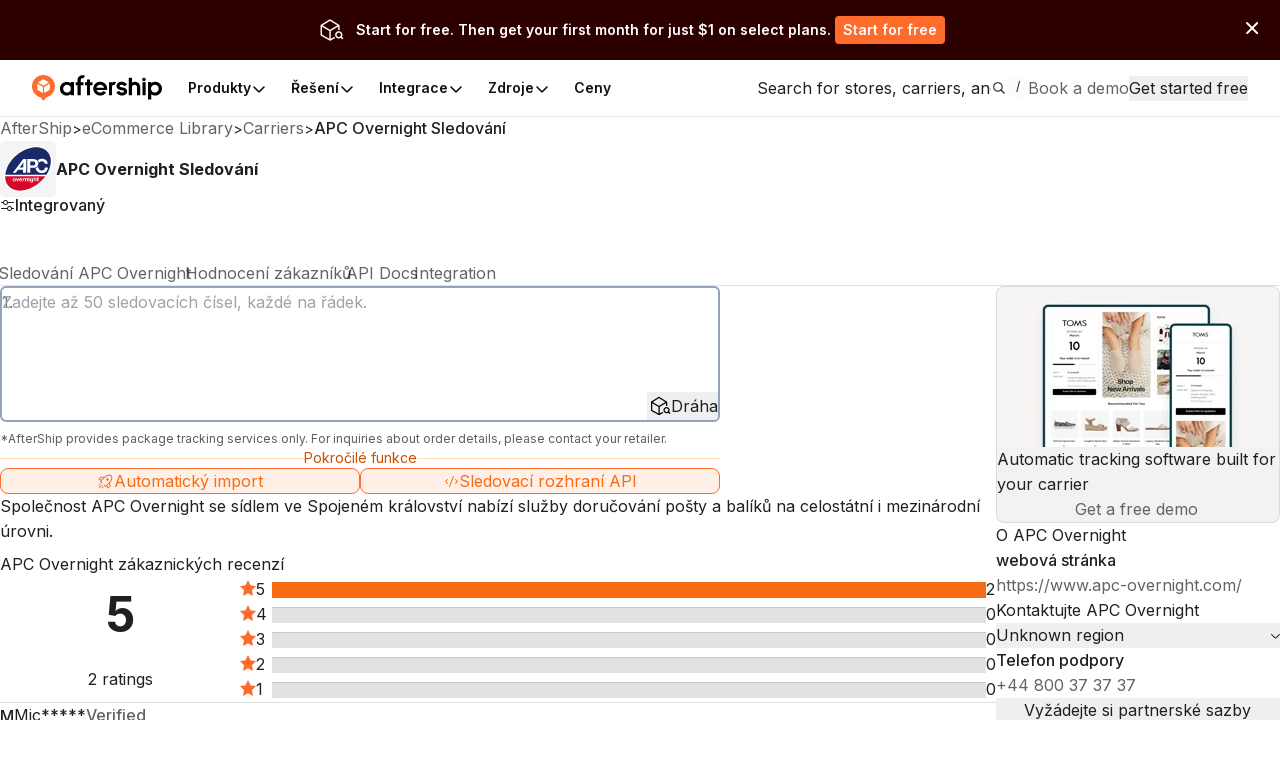

--- FILE ---
content_type: text/html; charset=utf-8
request_url: https://www.aftership.com/cs/carriers/apc-overnight
body_size: 69599
content:
<!DOCTYPE html><html lang="cs" class="_3Ys1N9 V1mY0P LZEhBt _7X9vwn"><head><script>(function(w,i,g){w[g]=w[g]||[];if(typeof w[g].push=='function')w[g].push(i)})
(window,'GTM-5BRWNN25','google_tags_first_party');</script><script>(function(w,d,s,l){w[l]=w[l]||[];(function(){w[l].push(arguments);})('set', 'developer_id.dY2E1Nz', true);
		var f=d.getElementsByTagName(s)[0],
		j=d.createElement(s);j.async=true;j.src='/metrics/';
		f.parentNode.insertBefore(j,f);
		})(window,document,'script','dataLayer');</script><meta charSet="utf-8"/><meta name="viewport" content="width=device-width, initial-scale=1, maximum-scale=5"/><link rel="preload" as="image" href="https://files.am-usercontent.com/notification-center/834ce3eeaa2b41eeb5532139fc123f80/aftership_tracking_70b043ee-5a29-4262-8b00-8f4aa2dac7da.png"/><link rel="preload" as="image" href="https://files-resize.am-usercontent.com/cdn-cgi/image/format=auto,width=240/notification-center/d7abbbac091f4c829d9de7da87d2d71a/Frame-2610123_0a7aec72-98f2-4764-a114-5ce9b8116d5d.png" fetchPriority="high"/><link rel="preload" as="image" href="https://files-resize.am-usercontent.com/cdn-cgi/image/format=auto,width=680/notification-center/5476426abcce458fbf5b60198d6e2036/branded-page-banner_c5d5a386-b71c-4547-8c95-2da760bf03fd.png" fetchPriority="high"/><link rel="preload" as="image" href="https://files-resize.am-usercontent.com/cdn-cgi/image/format=auto,width=280/notification-center/5476426abcce458fbf5b60198d6e2036/branded-page-banner_c5d5a386-b71c-4547-8c95-2da760bf03fd.png"/><link rel="stylesheet" href="https://websites.am-static.com/ecommerce/_next/static/css/7615f5fc04de7153.css" crossorigin="anonymous" data-precedence="next"/><link rel="stylesheet" href="https://websites.am-static.com/ecommerce/_next/static/css/2e9f57df52853d9d.css" crossorigin="anonymous" data-precedence="next"/><link rel="stylesheet" href="https://websites.am-static.com/ecommerce/_next/static/css/550d82346ec8d8c8.css" crossorigin="anonymous" data-precedence="next"/><link rel="stylesheet" href="https://websites.am-static.com/ecommerce/_next/static/css/83bee0dd216280e8.css" crossorigin="anonymous" data-precedence="next"/><link rel="stylesheet" href="https://websites.am-static.com/ecommerce/_next/static/css/6a0bd6ae32b114a9.css" crossorigin="anonymous" data-precedence="next"/><link rel="stylesheet" href="https://websites.am-static.com/ecommerce/_next/static/css/9fd17a92a6ad4365.css" crossorigin="anonymous" data-precedence="next"/><link rel="stylesheet" href="https://websites.am-static.com/ecommerce/_next/static/css/6219e0d2c89f196f.css" crossorigin="anonymous" data-precedence="next"/><link rel="stylesheet" href="https://websites.am-static.com/ecommerce/_next/static/css/c93b9e1065c8d759.css" crossorigin="anonymous" data-precedence="next"/><link rel="stylesheet" href="https://websites.am-static.com/ecommerce/_next/static/css/f05d622f54bee7f3.css" crossorigin="anonymous" data-precedence="next"/><link rel="preload" as="script" fetchPriority="low" href="https://websites.am-static.com/ecommerce/_next/static/chunks/webpack-2371577487e665cb.js" crossorigin=""/><script src="https://websites.am-static.com/ecommerce/_next/static/chunks/7d90b5f6-f40d0694a0e809b3.js" async="" crossorigin=""></script><script src="https://websites.am-static.com/ecommerce/_next/static/chunks/7864-06649b7e363baa96.js" async="" crossorigin=""></script><script src="https://websites.am-static.com/ecommerce/_next/static/chunks/main-app-b4f32769db982921.js" async="" crossorigin=""></script><script src="https://websites.am-static.com/ecommerce/_next/static/chunks/app/(pages)/%5Blocale%5D/carriers/%5Bcarrier%5D/layout-8f74721fc962e890.js" async="" crossorigin=""></script><script src="https://websites.am-static.com/ecommerce/_next/static/chunks/23a0b913-7d9962d27d65e32d.js" async="" crossorigin=""></script><script src="https://websites.am-static.com/ecommerce/_next/static/chunks/5753-0e01d8c721e04db9.js" async="" crossorigin=""></script><script src="https://websites.am-static.com/ecommerce/_next/static/chunks/5316-04d7572baf6d012e.js" async="" crossorigin=""></script><script src="https://websites.am-static.com/ecommerce/_next/static/chunks/227-684c208bb4371eb2.js" async="" crossorigin=""></script><script src="https://websites.am-static.com/ecommerce/_next/static/chunks/5504-6d08099137f9be8e.js" async="" crossorigin=""></script><script src="https://websites.am-static.com/ecommerce/_next/static/chunks/1866-500b7b7e5da6b9ae.js" async="" crossorigin=""></script><script src="https://websites.am-static.com/ecommerce/_next/static/chunks/6038-39a7897d57662613.js" async="" crossorigin=""></script><script src="https://websites.am-static.com/ecommerce/_next/static/chunks/1181-cda1688b6198cbc8.js" async="" crossorigin=""></script><script src="https://websites.am-static.com/ecommerce/_next/static/chunks/app/(pages)/layout-77a0e2afdf7f9d7a.js" async="" crossorigin=""></script><script src="https://websites.am-static.com/ecommerce/_next/static/chunks/app/(pages)/%5Blocale%5D/layout-d6be607fef832108.js" async="" crossorigin=""></script><script src="https://websites.am-static.com/ecommerce/_next/static/chunks/app/(pages)/error-8cce7fd3cd8cb660.js" async="" crossorigin=""></script><script src="https://websites.am-static.com/ecommerce/_next/static/chunks/2260-189a48eb119c7f07.js" async="" crossorigin=""></script><script src="https://websites.am-static.com/ecommerce/_next/static/chunks/9150-f3725c7679ecfb8c.js" async="" crossorigin=""></script><script src="https://websites.am-static.com/ecommerce/_next/static/chunks/6348-fa17188fc870510d.js" async="" crossorigin=""></script><script src="https://websites.am-static.com/ecommerce/_next/static/chunks/3626-23b9c3e005c31deb.js" async="" crossorigin=""></script><script src="https://websites.am-static.com/ecommerce/_next/static/chunks/5612-f2d4a5cb72241c85.js" async="" crossorigin=""></script><script src="https://websites.am-static.com/ecommerce/_next/static/chunks/1210-4195ec0e7724b600.js" async="" crossorigin=""></script><script src="https://websites.am-static.com/ecommerce/_next/static/chunks/7394-28bab940a444aeb4.js" async="" crossorigin=""></script><script src="https://websites.am-static.com/ecommerce/_next/static/chunks/8478-861414b8af47eccf.js" async="" crossorigin=""></script><script src="https://websites.am-static.com/ecommerce/_next/static/chunks/1584-f9bfa8776f9007fd.js" async="" crossorigin=""></script><script src="https://websites.am-static.com/ecommerce/_next/static/chunks/3686-32c6852fc02ae2a5.js" async="" crossorigin=""></script><script src="https://websites.am-static.com/ecommerce/_next/static/chunks/3625-cf2657af09b35bbc.js" async="" crossorigin=""></script><script src="https://websites.am-static.com/ecommerce/_next/static/chunks/8409-c8de25bdff9d463d.js" async="" crossorigin=""></script><script src="https://websites.am-static.com/ecommerce/_next/static/chunks/5107-7321827544376462.js" async="" crossorigin=""></script><script src="https://websites.am-static.com/ecommerce/_next/static/chunks/360-9a9a908740df4ac1.js" async="" crossorigin=""></script><script src="https://websites.am-static.com/ecommerce/_next/static/chunks/app/(pages)/%5Blocale%5D/carriers/%5Bcarrier%5D/page-eac723d0a2085b4c.js" async="" crossorigin=""></script><link rel="preload" href="https://www.googletagmanager.com/gtm.js?id=GTM-PRV3TML&amp;l=dataLayer" as="script"/><link rel="preload" href="https://pagead2.googlesyndication.com/pagead/js/adsbygoogle.js?client=ca-pub-3111407961589039" as="script" crossorigin=""/><meta name="next-size-adjust" content=""/><link rel="preconnect" href="https://fonts.gstatic.com"/><link rel="preconnect" href="https://websites.am-static.com"/><link rel="preconnect" href="https://a.storyblok.com"/><link rel="preconnect" href="https://sdks.am-static.com"/><link rel="preconnect" href="https://www.googletagmanager.com"/><link rel="preconnect" href="https://www.google-analytics.com"/><link rel="preconnect" href="https://www.google.com"/><link rel="preconnect" href="https://www.gstatic.com"/><link rel="preconnect" href="https://js.hsforms.net"/><link rel="preconnect" href="https://forms.hsforms.com"/><meta name="theme-color" content="#ff6b2b"/><title>APC Overnight Sledování - AfterShip</title><meta name="description" content="Zadejte sledovací číslo pro sledování zásilek APC Overnight a získejte čas doručení online. Kontaktujte APC Overnight a získejte dokumenty REST API."/><meta name="application-name" content="eCommerce Library"/><link rel="author" href="https://ecommerce.aftership.com/"/><meta name="author" content="AfterShip Growth Team"/><link rel="manifest" href="/manifest.webmanifest"/><meta name="mobile-web-app-capable" content="yes"/><meta name="msapplication-config" content="https://www.aftership.com/browserconfig.xml"/><meta name="msapplication-TileImage" content="https://www.aftership.com/mstile-144x144.png"/><meta name="msapplication-TileColor" content="#fff"/><meta name="msapplication-navbutton-color" content="#ff6b2b"/><link rel="canonical" href="https://www.aftership.com/cs/carriers/apc-overnight"/><link rel="alternate" hrefLang="x-default" href="https://www.aftership.com/carriers/apc-overnight"/><link rel="alternate" hrefLang="en" href="https://www.aftership.com/carriers/apc-overnight"/><link rel="alternate" hrefLang="es" href="https://www.aftership.com/es/carriers/apc-overnight"/><link rel="alternate" hrefLang="fr" href="https://www.aftership.com/fr/carriers/apc-overnight"/><link rel="alternate" hrefLang="de" href="https://www.aftership.com/de/carriers/apc-overnight"/><link rel="alternate" hrefLang="it" href="https://www.aftership.com/it/carriers/apc-overnight"/><link rel="alternate" hrefLang="nl" href="https://www.aftership.com/nl/carriers/apc-overnight"/><link rel="alternate" hrefLang="ru" href="https://www.aftership.com/ru/carriers/apc-overnight"/><link rel="alternate" hrefLang="zh-Hant" href="https://www.aftership.com/zh-hant/carriers/apc-overnight"/><link rel="alternate" hrefLang="ja" href="https://www.aftership.com/ja/carriers/apc-overnight"/><link rel="alternate" hrefLang="pt" href="https://www.aftership.com/pt/carriers/apc-overnight"/><link rel="alternate" hrefLang="vi" href="https://www.aftership.com/vi/carriers/apc-overnight"/><link rel="alternate" hrefLang="zh-Hans" href="https://www.aftership.com/zh-hans/carriers/apc-overnight"/><link rel="alternate" hrefLang="sv" href="https://www.aftership.com/sv/carriers/apc-overnight"/><link rel="alternate" hrefLang="ar" href="https://www.aftership.com/ar/carriers/apc-overnight"/><link rel="alternate" hrefLang="hi" href="https://www.aftership.com/hi/carriers/apc-overnight"/><link rel="alternate" hrefLang="he" href="https://www.aftership.com/he/carriers/apc-overnight"/><link rel="alternate" hrefLang="el" href="https://www.aftership.com/el/carriers/apc-overnight"/><link rel="alternate" hrefLang="id" href="https://www.aftership.com/id/carriers/apc-overnight"/><link rel="alternate" hrefLang="pl" href="https://www.aftership.com/pl/carriers/apc-overnight"/><link rel="alternate" hrefLang="th" href="https://www.aftership.com/th/carriers/apc-overnight"/><link rel="alternate" hrefLang="tr" href="https://www.aftership.com/tr/carriers/apc-overnight"/><link rel="alternate" hrefLang="ko" href="https://www.aftership.com/ko/carriers/apc-overnight"/><link rel="alternate" hrefLang="fi" href="https://www.aftership.com/fi/carriers/apc-overnight"/><link rel="alternate" hrefLang="ro" href="https://www.aftership.com/ro/carriers/apc-overnight"/><link rel="alternate" hrefLang="da" href="https://www.aftership.com/da/carriers/apc-overnight"/><link rel="alternate" hrefLang="hr" href="https://www.aftership.com/hr/carriers/apc-overnight"/><link rel="alternate" hrefLang="ca" href="https://www.aftership.com/ca/carriers/apc-overnight"/><link rel="alternate" hrefLang="bg" href="https://www.aftership.com/bg/carriers/apc-overnight"/><link rel="alternate" hrefLang="cs" href="https://www.aftership.com/cs/carriers/apc-overnight"/><link rel="alternate" hrefLang="lt" href="https://www.aftership.com/lt/carriers/apc-overnight"/><link rel="alternate" hrefLang="uk" href="https://www.aftership.com/uk/carriers/apc-overnight"/><link rel="alternate" hrefLang="nb" href="https://www.aftership.com/nb/carriers/apc-overnight"/><link rel="alternate" hrefLang="hu" href="https://www.aftership.com/hu/carriers/apc-overnight"/><link rel="alternate" hrefLang="sl" href="https://www.aftership.com/sl/carriers/apc-overnight"/><link rel="alternate" hrefLang="ms" href="https://www.aftership.com/ms/carriers/apc-overnight"/><link rel="alternate" hrefLang="et" href="https://www.aftership.com/et/carriers/apc-overnight"/><link rel="alternate" hrefLang="lv" href="https://www.aftership.com/lv/carriers/apc-overnight"/><link rel="alternate" hrefLang="sr" href="https://www.aftership.com/sr/carriers/apc-overnight"/><link rel="alternate" hrefLang="sk" href="https://www.aftership.com/sk/carriers/apc-overnight"/><meta name="mobile-web-app-capable" content="yes"/><meta name="apple-mobile-web-app-title" content="eCommerce Library"/><meta name="apple-mobile-web-app-status-bar-style" content="default"/><meta property="og:title" content="APC Overnight Sledování - AfterShip"/><meta property="og:description" content="Zadejte sledovací číslo pro sledování zásilek APC Overnight a získejte čas doručení online. Kontaktujte APC Overnight a získejte dokumenty REST API."/><meta property="og:url" content="https://www.aftership.com/cs/carriers/apc-overnight"/><meta property="og:site_name" content="AfterShip"/><meta property="og:image" content="https://s3.amazonaws.com/assets.aftership.com/img/aftership_facebook_share_thumbnail.png"/><meta property="og:type" content="website"/><meta name="twitter:card" content="summary_large_image"/><meta name="twitter:site" content="@aftership"/><meta name="twitter:title" content="APC Overnight Sledování - AfterShip"/><meta name="twitter:description" content="Zadejte sledovací číslo pro sledování zásilek APC Overnight a získejte čas doručení online. Kontaktujte APC Overnight a získejte dokumenty REST API."/><meta name="twitter:image" content="https://s3.amazonaws.com/assets.aftership.com/img/aftership_facebook_share_thumbnail.png"/><link rel="icon" href="https://websites.am-static.com/assets/brands/glyph/aftership-colored.svg" type="image/svg+xml"/><link rel="alternate icon" href="https://websites.am-static.com/assets/brands/glyph/aftership-colored.png" type="image/png" sizes="32x32"/><link rel="apple-touch-icon" href="https://www.aftership.com/apple-touch-icon-180x180.png" sizes="180x180"/><link rel="apple-touch-icon" href="https://www.aftership.com/apple-touch-icon-1024x1024.png" sizes="1024x1024"/><script src="https://websites.am-static.com/ecommerce/_next/static/chunks/polyfills-42372ed130431b0a.js" crossorigin="anonymous" noModule=""></script></head><body><div hidden=""><!--$--><!--/$--></div><script>((a,b,c,d,e,f,g,h)=>{let i=document.documentElement,j=["light","dark"];function k(b){var c;(Array.isArray(a)?a:[a]).forEach(a=>{let c="class"===a,d=c&&f?e.map(a=>f[a]||a):e;c?(i.classList.remove(...d),i.classList.add(b)):i.setAttribute(a,b)}),c=b,h&&j.includes(c)&&(i.style.colorScheme=c)}if(d)k(d);else try{let a=localStorage.getItem(b)||c,d=g&&"system"===a?window.matchMedia("(prefers-color-scheme: dark)").matches?"dark":"light":a;k(d)}catch(a){}})("class","theme","system",null,["light","dark"],null,true,true)</script><div data-is-root-theme="true" data-accent-color="orange" data-gray-color="slate" data-has-background="true" data-panel-background="solid" data-radius="small" data-scaling="100%" class="radix-themes"><div class="_18e38 _fb5fc"><a href="#content" class="visually-hidden" style="position:absolute;height:1px;width:1px;overflow:hidden;clip:rect(1px, 1px, 1px, 1px);color:red">Skip to main content</a><aside class="_b0c59" id="InstallAppBar"><div role="button" aria-label="Close" tabindex="0"><svg width="12" height="12" viewBox="0 0 20 20" fill="none" xmlns="http://www.w3.org/2000/svg" class="_ccb20"><path d="M11.7673 9.99978L19.6335 2.13355C19.8679 1.89917 19.9996 1.58128 19.9996 1.24981C19.9996 0.918338 19.8679 0.600445 19.6335 0.36606C19.3991 0.131676 19.0812 0 18.7498 0C18.4183 0 18.1004 0.131676 17.866 0.36606L9.99978 8.23229L2.13355 0.36606C2.0175 0.250005 1.87972 0.157945 1.72809 0.0951362C1.57645 0.0323275 1.41393 0 1.24981 0C1.08568 0 0.923161 0.0323275 0.771527 0.0951362C0.619893 0.157945 0.482116 0.250005 0.36606 0.36606C0.131676 0.600445 0 0.918338 0 1.24981C0 1.58128 0.131676 1.89917 0.36606 2.13355L8.23229 9.99978L0.36606 17.866C0.131676 18.1004 0 18.4183 0 18.7498C0 19.0812 0.131676 19.3991 0.36606 19.6335C0.600445 19.8679 0.918338 19.9996 1.24981 19.9996C1.58128 19.9996 1.89917 19.8679 2.13355 19.6335L9.99978 11.7673L17.866 19.6335C17.9818 19.75 18.1195 19.8424 18.2712 19.9055C18.4229 19.9686 18.5855 20.001 18.7498 20.001C18.914 20.001 19.0767 19.9686 19.2283 19.9055C19.38 19.8424 19.5177 19.75 19.6335 19.6335C19.7497 19.5175 19.8419 19.3798 19.9047 19.2281C19.9676 19.0765 20 18.9139 20 18.7498C20 18.5856 19.9676 18.423 19.9047 18.2714C19.8419 18.1197 19.7497 17.982 19.6335 17.866L11.7673 9.99978Z" fill="#666"></path></svg></div><a href="https://link.aftership.com/7TZA" target="_blank" rel="noopener" class="_511e8"><div class="_448db" role="img"></div><div class="_6f7b7">AfterShip Package Tracker</div><div class="_27c20">View</div></a><script>
try {
	const isClosed = sessionStorage.getItem('showBanner-InstallAppBar');
	if (isClosed === 'true') {
		document.getElementById('InstallAppBar').style.display = 'none';
	} 
} catch (error) {
	console.error('InstallAppBar get close status error:', error);
}
</script></aside><div class="www-ntc-top-banner" id="34da3eaa753947da9d62f68b5ad2eb8b" style="width:100%;height:auto;min-height:60px;padding:16px 20px;background-color:#2d0000" aria-label="top banner background image"><div class="www-ntc-top-banner-content"><img src="https://files.am-usercontent.com/notification-center/834ce3eeaa2b41eeb5532139fc123f80/aftership_tracking_70b043ee-5a29-4262-8b00-8f4aa2dac7da.png" alt="top banner main image" class="www-ntc-top-banner-content-left"/><div class="www-ntc-top-banner-content-right" style="color:#FFFFFF"><div class="www-ntc-top-banner-content-right-title">Start for free. Then get your first month for just $1 on select plans.</div><div class="www-ntc-top-banner-content-right-button"><style data-emotion="css 1w7cj8n">.css-1w7cj8n{color:#FFFFFF;background-color:#FF6B2B;border:unset;padding:0 8px;display:-webkit-inline-box;display:-webkit-inline-flex;display:-ms-inline-flexbox;display:inline-flex;-webkit-align-items:center;-webkit-box-align:center;-ms-flex-align:center;align-items:center;-webkit-box-pack:center;-ms-flex-pack:center;-webkit-justify-content:center;justify-content:center;-webkit-transition:background-color 0.3s,color 0.3s;transition:background-color 0.3s,color 0.3s;border-radius:4px;font-weight:600;font-size:14px;cursor:pointer;-webkit-text-decoration:unset;text-decoration:unset;text-wrap:no-wrap;}.css-1w7cj8n .arrow path{stroke:#FFFFFF;-webkit-transition:stroke 0.3s;transition:stroke 0.3s;}.css-1w7cj8n:hover{background-color:color-mix(
			in lch,
			#FF6B2B 80%,
			#ffffff
		)!important;color:#FFFFFF;}</style><a href="https://www.aftership.com/sso/authorize?continue=register&amp;pd=tracking&amp;as_signup_cta=top-banner" class="css-1w7cj8n"><span>Start for free</span></a></div></div></div><div class="www-ntc-top-banner-normal-close"><svg width="20" height="20" viewBox="0 0 20 20" fill="none" xmlns="http://www.w3.org/2000/svg" class="www-ntc-close-button"><path fill-rule="evenodd" clip-rule="evenodd" d="M4.33723 15.8426C3.97111 15.4765 3.97111 14.8829 4.33723 14.5168L14.5171 4.33687C14.8832 3.97076 15.4768 3.97076 15.843 4.33687C16.2091 4.70299 16.2091 5.29658 15.843 5.6627L5.66305 15.8426C5.29694 16.2087 4.70335 16.2087 4.33723 15.8426Z" fill="white"></path><path fill-rule="evenodd" clip-rule="evenodd" d="M15.8431 15.841C15.477 16.2071 14.8834 16.2071 14.5173 15.841L4.33736 5.66109C3.97125 5.29498 3.97125 4.70138 4.33736 4.33527C4.70348 3.96915 5.29707 3.96915 5.66319 4.33527L15.8431 14.5152C16.2092 14.8813 16.2092 15.4749 15.8431 15.841Z" fill="white"></path></svg></div></div><script>
try {
	const isClosed = sessionStorage.getItem('top_banner_close_status_34da3eaa753947da9d62f68b5ad2eb8b');
	if (isClosed === 'true') {
		document.getElementById('34da3eaa753947da9d62f68b5ad2eb8b').style.display = 'none';
	} 

	const topBanner = document.querySelector('.www-ntc-top-banner');
	if(topBanner && false) {
		const topBannerHeight = topBanner?.clientHeight + 'px';
		document.documentElement.style.setProperty('--push-center-top-banner-height', topBannerHeight);
	}
	
} catch (error) {
	console.error('top banner get close status error:', error);
}
</script><div class="_47c23 navigation" style="--menu-count:5"><div class="_c21d1 rRD60H _35743"><div style="max-width:var(--container-max-width);width:100%"><div class="_2a971 _83d53 _f4543 _e4160 _ef9d6 _5d266" style="overflow:hidden"><div class="stack-item _3cd08 _5d266"><div class="_2a971 _83d53 _e4160 _5d266" style="gap:32px"><div class="stack-item _3cd08 _5d266"><a href="https://www.aftership.com/cs/?as_source=www.aftership.com%2Fcs%2Fcarriers%2Fapc-overnight" class="_29b64" aria-label="AfterShip" style="background-image:var(--logo-background);background-size:contain;background-position:left;background-repeat:no-repeat;height:26px;width:140px;display:block;box-sizing:border-box"></a></div><div class="stack-item _3cd08 _5d266"><div class="_2a971 _82baa _e4160 _5d266"><div class="stack-item _3cd08 _5d266"><nav aria-label="Main" data-orientation="horizontal" dir="ltr" class="_4af62"><div style="position:relative"><ul data-orientation="horizontal" class="_ea2d5" dir="ltr"><li><button id="radix-_R_pb59fdb_-trigger-Produkty" data-state="closed" aria-expanded="false" aria-controls="radix-_R_pb59fdb_-content-Produkty" class="_1d2b8" data-radix-collection-item=""><p class="">Produkty</p><svg width="16" height="16" viewBox="0 0 16 16" fill="none" xmlns="http://www.w3.org/2000/svg" class="_f03ae"><path d="M3 6L7.82322 10.8232C7.92085 10.9209 8.07915 10.9209 8.17678 10.8232L13 6" stroke="black" stroke-width="1.5" stroke-linecap="round"></path></svg></button><div id="radix-_R_pb59fdb_-content-Produkty" aria-labelledby="radix-_R_pb59fdb_-trigger-Produkty" data-orientation="horizontal" data-state="closed" class="_138f6" aria-hidden="true" style="pointer-events:none" dir="ltr"><div style="grid-template-columns:1fr auto" class="_1b15d"><div><div style="margin-right:24px;grid-template-columns:828fr 452fr" class="_1b15d"><ul class="_d3c1f" style="list-style:none"><div><div class="_2a971 _82baa _5d266"><div class="stack-item _3cd08 _5d266"><p class="_569f2 font-weight-bold _3d33b">SADA PO ZAKOUPENÍ</p></div></div><div style="padding-left:0;list-style:none;gap:24px;grid-template-columns:280fr 250fr 250fr" class="_1b15d"><li><a href="https://www.aftership.com/cs/tracking?as_source=www.aftership.com%2Fcs%2Fcarriers%2Fapc-overnight&amp;as_source_cta=top-nav-Tracking" class="_c030c _29b64" data-cat-target="top-nav-Tracking"><div style="align-items:start;grid-template-columns:auto 1fr;gap:8px" class="_1b15d _27419"><div id="lazy-load-image" style="width:24px;height:24px;background-image:url(https://websites.am-static.com/assets/brands/glyph/aftership_tracking.svg);background-size:cover;background-position:center;background-repeat:no-repeat" title="Tracking"></div><p class="_bede6" style="font-weight:600">Tracking</p></div><p class="_51d7f">Software pro sledování zásilek</p></a></li><li><a href="https://www.aftership.com/cs/returns?as_source=www.aftership.com%2Fcs%2Fcarriers%2Fapc-overnight&amp;as_source_cta=top-nav-Returns" class="_c030c _29b64" data-cat-target="top-nav-Returns"><div style="align-items:start;grid-template-columns:auto 1fr;gap:8px" class="_1b15d _27419"><div id="lazy-load-image" style="width:24px;height:24px;background-image:url(https://websites.am-static.com/assets/brands/glyph/aftership_returns.svg);background-size:cover;background-position:center;background-repeat:no-repeat" title="Returns"></div><p class="_bede6" style="font-weight:600">Returns</p></div><p class="_51d7f">Software pro správu Returns</p></a></li><li><a href="https://www.aftership.com/cs/shipping?as_source=www.aftership.com%2Fcs%2Fcarriers%2Fapc-overnight&amp;as_source_cta=top-nav-Shipping" class="_c030c _29b64" data-cat-target="top-nav-Shipping"><div style="align-items:start;grid-template-columns:auto 1fr;gap:8px" class="_1b15d _27419"><div id="lazy-load-image" style="width:24px;height:24px;background-image:url(https://websites.am-static.com/assets/brands/glyph/aftership_shipping.svg);background-size:cover;background-position:center;background-repeat:no-repeat" title="Shipping"></div><p class="_bede6" style="font-weight:600">Shipping</p></div><p class="_51d7f">Software pro přepravu napříč více kanály</p></a></li><li><a href="https://www.aftership.com/cs/edd?as_source=www.aftership.com%2Fcs%2Fcarriers%2Fapc-overnight&amp;as_source_cta=top-nav-AI+EDD" class="_c030c _29b64" data-cat-target="top-nav-AI EDD"><div style="align-items:start;grid-template-columns:auto 1fr;gap:8px" class="_1b15d _27419"><div id="lazy-load-image" style="width:24px;height:24px;background-image:url(https://websites.am-static.com/assets/brands/glyph/aftership_edd.svg);background-size:cover;background-position:center;background-repeat:no-repeat" title="AI EDD"></div><p class="_bede6" style="font-weight:600">AI EDD</p></div><p class="_51d7f">Software pro predikci doručení s využitím umělé inteligence</p></a></li><li><a href="https://www.aftership.com/cs/warranty?as_source=www.aftership.com%2Fcs%2Fcarriers%2Fapc-overnight&amp;as_source_cta=top-nav-Warranty" class="_c030c _29b64" data-cat-target="top-nav-Warranty"><div style="align-items:start;grid-template-columns:auto 1fr;gap:8px" class="_1b15d _27419"><div id="lazy-load-image" style="width:24px;height:24px;background-image:url(https://websites.am-static.com/assets/brands/glyph/aftership_warranty.svg);background-size:cover;background-position:center;background-repeat:no-repeat" title="Záruka"></div><p class="_bede6" style="font-weight:600">Záruka</p></div><p class="_51d7f">Software pro správu Warranty</p></a></li></div></div></ul><ul class="_d3c1f" style="list-style:none"><div class="_f8a58" style="margin:0 64px"></div><div><div class="_2a971 _82baa _5d266"><div class="stack-item _3cd08 _5d266"><p class="_569f2 font-weight-bold _3d33b">KONEKTOR PRO TRŽIŠTĚ</p></div></div><div style="padding-left:0;list-style:none;gap:24px;grid-template-columns:undefined" class="_1b15d"><li><a href="https://www.aftership.com/cs/feed?as_source=www.aftership.com%2Fcs%2Fcarriers%2Fapc-overnight&amp;as_source_cta=top-nav-Feed+for+TikTok+Shop" class="_c030c _29b64" data-cat-target="top-nav-Feed for TikTok Shop"><div style="align-items:start;grid-template-columns:auto 1fr;gap:8px" class="_1b15d _27419"><div id="lazy-load-image" style="width:24px;height:24px;background-image:url(https://a.storyblok.com/f/79434/24x24/518e924379/tiktok-shop.svg);background-size:cover;background-position:center;background-repeat:no-repeat" title="Feed pro TikTok Shop"></div><p class="_bede6" style="font-weight:600">Feed pro TikTok Shop</p></div><p class="_51d7f">Software pro správu obchodu na TikToku</p></a></li><li><a href="https://www.aftership.com/cs/lp/reach-shein-marketplace?as_source=www.aftership.com%2Fcs%2Fcarriers%2Fapc-overnight&amp;as_source_cta=top-nav-Feed+for+SHEIN+Marketplace" class="_c030c _29b64" data-cat-target="top-nav-Feed for SHEIN Marketplace"><div style="align-items:start;grid-template-columns:auto 1fr;gap:8px" class="_1b15d _27419"><div id="lazy-load-image" style="width:24px;height:24px;background-image:url(https://a.storyblok.com/f/79434/24x24/58c061f634/shein.svg);background-size:cover;background-position:center;background-repeat:no-repeat" title="Feed pro SHEIN Marketplace"></div><p class="_bede6" style="font-weight:600">Feed pro SHEIN Marketplace</p></div><p class="_51d7f">Software pro správu tržišť SHEIN</p></a></li></div></div></ul></div></div></div><a href="https://www.aftership.com/cs/ai?as_source=www.aftership.com%2Fcs%2Fcarriers%2Fapc-overnight&amp;as_source_cta=top-nav-bottom-AfterShip+Intelligence" class="_d4886 _29b64" data-cat-target="top-nav-bottom-AfterShip Intelligence"><div class="_09d66"><div class="_3d33b"><span><img style="object-fit:cover;width:24px;height:24px" src="//a.storyblok.com/f/79434/29x28/b89945f3ce/topbar-ai-home-page-icon.svg" alt="//a.storyblok.com/f/79434/29x28/b89945f3ce/topbar-ai-home-page-icon.svg" loading="lazy"/></span><span class="_4ce24">AfterShip Intelligence</span></div><div><span class="_5c70a">E-commerce inteligence s umělou inteligencí pro výjimečné zákaznické zážitky</span></div></div></a></div></li><li><button id="radix-_R_pb59fdb_-trigger-Řešení" data-state="closed" aria-expanded="false" aria-controls="radix-_R_pb59fdb_-content-Řešení" class="_1d2b8" data-radix-collection-item=""><p class="">Řešení</p><svg width="16" height="16" viewBox="0 0 16 16" fill="none" xmlns="http://www.w3.org/2000/svg" class="_f03ae"><path d="M3 6L7.82322 10.8232C7.92085 10.9209 8.07915 10.9209 8.17678 10.8232L13 6" stroke="black" stroke-width="1.5" stroke-linecap="round"></path></svg></button><div id="radix-_R_pb59fdb_-content-Řešení" aria-labelledby="radix-_R_pb59fdb_-trigger-Řešení" data-orientation="horizontal" data-state="closed" class="_138f6" aria-hidden="true" style="pointer-events:none" dir="ltr"><div style="grid-template-columns:1fr auto" class="_1b15d"><div><div style="margin-right:24px;grid-template-columns:1fr 1.23fr" class="_1b15d"><ul class="_d3c1f" style="list-style:none"><div><div class="_2a971 _82baa _5d266"><div class="stack-item _3cd08 _5d266"><p class="_569f2 font-weight-bold _3d33b">PRŮMYSLOVÁ ODVĚTVÍ</p></div></div><div style="padding-left:0;list-style:none;gap:24px" class="_1b15d _cd5a8"><li><a href="https://www.aftership.com/cs/solutions/retail-brands?as_source=www.aftership.com%2Fcs%2Fcarriers%2Fapc-overnight&amp;as_source_cta=top-nav-Branded+Retail" class="_c030c _29b64" data-cat-target="top-nav-Branded Retail"><div style="align-items:start;grid-template-columns:auto 1fr;gap:8px" class="_1b15d _27419"><div id="lazy-load-image" style="width:24px;height:24px;background-image:url(https://a.storyblok.com/f/79434/24x24/072bd201ea/cart.svg);background-size:cover;background-position:center;background-repeat:no-repeat" title="Značkový maloobchod"></div><p class="_bede6" style="font-weight:600">Značkový maloobchod</p></div><p class="_51d7f">Zvyšte loajalitu zákazníků díky efektivnějšímu zážitku po nákupu.</p></a></li><li><a href="https://www.aftership.com/cs/solutions/marketplace?as_source=www.aftership.com%2Fcs%2Fcarriers%2Fapc-overnight&amp;as_source_cta=top-nav-Marketplace" class="_c030c _29b64" data-cat-target="top-nav-Marketplace"><div style="align-items:start;grid-template-columns:auto 1fr;gap:8px" class="_1b15d _27419"><div id="lazy-load-image" style="width:24px;height:24px;background-image:url(https://a.storyblok.com/f/79434/20x20/e2f25e7662/shop.svg);background-size:cover;background-position:center;background-repeat:no-repeat" title="Tržiště"></div><p class="_bede6" style="font-weight:600">Tržiště</p></div><p class="_51d7f">Zlepšit strategii dopravců a lépe řídit výkonnost prodejců.</p></a></li><li><a href="https://www.aftership.com/cs/solutions/logistics-3pl?as_source=www.aftership.com%2Fcs%2Fcarriers%2Fapc-overnight&amp;as_source_cta=top-nav-Logistics+%26+3PL" class="_c030c _29b64" data-cat-target="top-nav-Logistics &amp; 3PL"><div style="align-items:start;grid-template-columns:auto 1fr;gap:8px" class="_1b15d _27419"><div id="lazy-load-image" style="width:24px;height:24px;background-image:url(https://a.storyblok.com/f/79434/24x24/fe79c5547d/express.svg);background-size:cover;background-position:center;background-repeat:no-repeat" title="Logistika a 3PL"></div><p class="_bede6" style="font-weight:600">Logistika a 3PL</p></div><p class="_51d7f">Snižte provozní náklady a zvyšte důvěru svých maloobchodních partnerů.</p></a></li></div></div></ul><ul class="_d3c1f" style="list-style:none"><div class="_f8a58" style="margin:0 40px"></div><div style="display:flex;gap:24px;flex-direction:column"><div><div class="_2a971 _82baa _5d266"><div class="stack-item _3cd08 _5d266"><p class="_569f2 font-weight-bold _3d33b">PŘÍPADY POUŽITÍ</p></div></div><div style="padding-left:0;list-style:none;gap:24px" class="_1b15d _cd5a8"><li><a href="https://www.aftership.com/cs/parser?as_source=www.aftership.com%2Fcs%2Fcarriers%2Fapc-overnight&amp;as_source_cta=top-nav-AI+email+parser" class="_c030c _29b64" data-cat-target="top-nav-AI email parser"><div style="align-items:start;grid-template-columns:auto 1fr;gap:8px" class="_1b15d _27419"><div id="lazy-load-image" style="width:24px;height:24px;background-image:url(https://a.storyblok.com/f/79434/24x24/394f1120fa/email-star.svg);background-size:cover;background-position:center;background-repeat:no-repeat" title="Analyzátor e-mailů s umělou inteligencí"></div><p class="_bede6" style="font-weight:600">Analyzátor e-mailů s umělou inteligencí</p></div><p class="_51d7f">Rozšiřte své podnikání v oblasti elektronického obchodování s využitím datových analýz</p></a></li><li><a href="https://www.aftership.com/cs/personalization?as_source=www.aftership.com%2Fcs%2Fcarriers%2Fapc-overnight&amp;as_source_cta=top-nav-AI+product+discovery" class="_c030c _29b64" data-cat-target="top-nav-AI product discovery"><div style="align-items:start;grid-template-columns:auto 1fr;gap:8px" class="_1b15d _27419"><div id="lazy-load-image" style="width:24px;height:24px;background-image:url(https://a.storyblok.com/f/79434/24x24/90de11739b/search-ai.svg);background-size:cover;background-position:center;background-repeat:no-repeat" title="Objevování produktů s umělou inteligencí"></div><p class="_bede6" style="font-weight:600">Objevování produktů s umělou inteligencí</p></div><p class="_51d7f">Hyper-personalizované nákupní zážitky</p></a></li></div></div><div><div class="_2a971 _82baa _5d266"><div class="stack-item _3cd08 _5d266"><p class="_569f2 font-weight-bold _3d33b">PLATFORMY</p></div></div><div style="padding-left:0;list-style:none;gap:24px" class="_1b15d _cd5a8"><li><a href="https://www.aftership.com/cs/solutions/shopify?as_source=www.aftership.com%2Fcs%2Fcarriers%2Fapc-overnight&amp;as_source_cta=top-nav-Shopify" class="_c030c _29b64" data-cat-target="top-nav-Shopify"><div style="align-items:start;grid-template-columns:auto 1fr;gap:8px" class="_1b15d _27419"><div id="lazy-load-image" style="width:24px;height:24px;background-image:url(https://a.storyblok.com/f/79434/32x33/033b673fac/shopify.svg);background-size:cover;background-position:center;background-repeat:no-repeat" title="Shopify"></div><p class="_bede6" style="font-weight:600">Shopify</p></div><p class="_51d7f">Udržte si zákazníky v průběhu času díky interakci po nákupu ve vašem obchodě Shopify.</p></a></li><li><a href="https://www.aftership.com/cs/solutions/salesforce-commerce-cloud?as_source=www.aftership.com%2Fcs%2Fcarriers%2Fapc-overnight&amp;as_source_cta=top-nav-Salesforce+Commerce+Cloud+%28SFCC%29" class="_c030c _29b64" data-cat-target="top-nav-Salesforce Commerce Cloud (SFCC)"><div style="align-items:start;grid-template-columns:auto 1fr;gap:8px" class="_1b15d _27419"><div id="lazy-load-image" style="width:24px;height:24px;background-image:url(https://a.storyblok.com/f/79434/24x24/4fac09a4c3/salesforce-commerce-cloud-logo.svg);background-size:cover;background-position:center;background-repeat:no-repeat" title="Salesforce Commerce Cloud (SFCC)"></div><p class="_bede6" style="font-weight:600">Salesforce Commerce Cloud (SFCC)</p></div><p class="_51d7f">Zvyšte loajalitu zákazníků díky efektivnějšímu zážitku po nákupu.</p></a></li></div></div></div></ul></div></div><a href="https://www.aftership.com/cs/apple-wallet-order-tracking?as_source=www.aftership.com%2Fcs%2Fcarriers%2Fapc-overnight&amp;as_source_cta=top-nav-promotion-Seamless+Order+Tracking+in+Apple+Wallet" class="_6cbbd _29b64" data-cat-target="top-nav-promotion-Seamless Order Tracking in Apple Wallet"><div class="_2a971 _e5379 _83d53 _5d266" style="gap:12px"><div class="stack-item _3cd08 _5d266"><p class="_569f2">Bezproblémové sledování objednávek v Apple Wallet</p></div><div class="stack-item _3cd08 _5d266"><div class="_f3a12" id="lazy-load-image" style="width:100%;height:170px;background-image:url(https://a.storyblok.com/f/79434/1048x680/f387007973/apple-wallet-tracking-navbar.png/m//0x510/smart);background-size:cover;background-position:center;background-repeat:no-repeat" title="Bezproblémové sledování objednávek v Apple Wallet"></div></div><div class="stack-item _3cd08 _5d266"><p class="_e9620" style="font-size:12px">Vaši zákazníci nyní mohou přidávat podrobnosti o objednávce a zobrazovat informace o sledování objednávky v Apple Wallet.</p></div><div class="stack-item _3cd08 _5d266"><p class="_e9620 _05ea9">Zjistěte více</p></div></div></a></div></div></li><li><button id="radix-_R_pb59fdb_-trigger-Integrace" data-state="closed" aria-expanded="false" aria-controls="radix-_R_pb59fdb_-content-Integrace" class="_1d2b8" data-radix-collection-item=""><p class="">Integrace</p><svg width="16" height="16" viewBox="0 0 16 16" fill="none" xmlns="http://www.w3.org/2000/svg" class="_f03ae"><path d="M3 6L7.82322 10.8232C7.92085 10.9209 8.07915 10.9209 8.17678 10.8232L13 6" stroke="black" stroke-width="1.5" stroke-linecap="round"></path></svg></button><div id="radix-_R_pb59fdb_-content-Integrace" aria-labelledby="radix-_R_pb59fdb_-trigger-Integrace" data-orientation="horizontal" data-state="closed" class="_138f6" aria-hidden="true" style="pointer-events:none" dir="ltr"><div style="grid-template-columns:1fr auto" class="_1b15d"><div><div style="grid-template-columns:repeat(auto-fit, minmax(240px, 1fr))" class="_1b15d"><div><div class="_2a971 _82baa _5d266"><div class="stack-item _3cd08 _5d266"><p class="_569f2 font-weight-bold _16701">Více než 1 200 dopravců</p></div></div><ul class="_c8c5d" style="padding-left:0"><li><a href="https://www.aftership.com/cs/integrations/carriers/fedex?as_source=www.aftership.com%2Fcs%2Fcarriers%2Fapc-overnight&amp;as_source_cta=top-nav-FedEx" class="_c030c _29b64" data-cat-target="top-nav-FedEx"><div style="align-items:start;grid-template-columns:auto 1fr;gap:8px" class="_1b15d _27419"><div id="lazy-load-image" style="width:24px;height:24px;background-image:url(https://a.storyblok.com/f/79434/32x32/40bb1fe852/fedex.svg);background-size:cover;background-position:center;background-repeat:no-repeat" title="FedEx"></div><p class="_bede6" style="font-weight:400">FedEx</p></div></a></li><li><a href="https://www.aftership.com/cs/integrations/carriers/ups?as_source=www.aftership.com%2Fcs%2Fcarriers%2Fapc-overnight&amp;as_source_cta=top-nav-UPS" class="_c030c _29b64" data-cat-target="top-nav-UPS"><div style="align-items:start;grid-template-columns:auto 1fr;gap:8px" class="_1b15d _27419"><div id="lazy-load-image" style="width:24px;height:24px;background-image:url(https://a.storyblok.com/f/79434/x/0a0e8b9155/ups.svg);background-size:cover;background-position:center;background-repeat:no-repeat" title="UPS"></div><p class="_bede6" style="font-weight:400">UPS</p></div></a></li><li><a href="https://www.aftership.com/cs/integrations/carriers/dhl?as_source=www.aftership.com%2Fcs%2Fcarriers%2Fapc-overnight&amp;as_source_cta=top-nav-DHL" class="_c030c _29b64" data-cat-target="top-nav-DHL"><div style="align-items:start;grid-template-columns:auto 1fr;gap:8px" class="_1b15d _27419"><div id="lazy-load-image" style="width:24px;height:24px;background-image:url(https://a.storyblok.com/f/79434/x/06704b55d0/dhl.svg);background-size:cover;background-position:center;background-repeat:no-repeat" title="DHL"></div><p class="_bede6" style="font-weight:400">DHL</p></div></a></li><li><a href="https://www.aftership.com/cs/integrations/carriers/usps?as_source=www.aftership.com%2Fcs%2Fcarriers%2Fapc-overnight&amp;as_source_cta=top-nav-USPS" class="_c030c _29b64" data-cat-target="top-nav-USPS"><div style="align-items:start;grid-template-columns:auto 1fr;gap:8px" class="_1b15d _27419"><div id="lazy-load-image" style="width:24px;height:24px;background-image:url(https://a.storyblok.com/f/79434/512x512/e839d1ddf1/usps.svg);background-size:cover;background-position:center;background-repeat:no-repeat" title="VVNQW"></div><p class="_bede6" style="font-weight:400">VVNQW</p></div></a></li><li><a href="https://www.aftership.com/cs/integrations/carriers/gls?as_source=www.aftership.com%2Fcs%2Fcarriers%2Fapc-overnight&amp;as_source_cta=top-nav-GLS" class="_c030c _29b64" data-cat-target="top-nav-GLS"><div style="align-items:start;grid-template-columns:auto 1fr;gap:8px" class="_1b15d _27419"><div id="lazy-load-image" style="width:24px;height:24px;background-image:url(https://a.storyblok.com/f/79434/32x32/ca03873468/gls.svg);background-size:cover;background-position:center;background-repeat:no-repeat" title="GLS"></div><p class="_bede6" style="font-weight:400">GLS</p></div></a></li><a href="https://www.aftership.com/cs/integrations/carriers?as_source=www.aftership.com%2Fcs%2Fcarriers%2Fapc-overnight&amp;as_source_cta=top-nav-All+carriers" class="_16aad _29b64 _e027e" data-cat-target="top-nav-All carriers"><div class="_2a971 _d58bd _e4160 _5d266 _432e4"><div class="stack-item _3cd08 _5d266"><p class="_e9620">Všichni dopravci</p></div><div class="stack-item _3cd08 _5d266"><div class="_32a0a">&gt;</div></div></div></a></ul></div><div><div class="_2a971 _82baa _5d266"><div class="stack-item _3cd08 _5d266"><p class="_569f2 font-weight-bold _16701">Platformy elektronického obchodování</p></div></div><ul class="_c8c5d" style="padding-left:0"><li><a href="https://www.aftership.com/cs/integrations/shopify?as_source=www.aftership.com%2Fcs%2Fcarriers%2Fapc-overnight&amp;as_source_cta=top-nav-Shopify" class="_c030c _29b64" data-cat-target="top-nav-Shopify"><div style="align-items:start;grid-template-columns:auto 1fr;gap:8px" class="_1b15d _27419"><div id="lazy-load-image" style="width:24px;height:24px;background-image:url(https://a.storyblok.com/f/79434/29x32/48f96f2f94/shopify-logo.svg);background-size:cover;background-position:center;background-repeat:no-repeat" title="Shopify"></div><p class="_bede6" style="font-weight:400">Shopify</p></div></a></li><li><a href="https://www.aftership.com/cs/integrations/sfcc?as_source=www.aftership.com%2Fcs%2Fcarriers%2Fapc-overnight&amp;as_source_cta=top-nav-Salesforce" class="_c030c _29b64" data-cat-target="top-nav-Salesforce"><div style="align-items:start;grid-template-columns:auto 1fr;gap:8px" class="_1b15d _27419"><div id="lazy-load-image" style="width:24px;height:24px;background-image:url(https://a.storyblok.com/f/79434/32x33/8b5bb06aa9/salesforce.svg);background-size:cover;background-position:center;background-repeat:no-repeat" title="Salesforce"></div><p class="_bede6" style="font-weight:400">Salesforce</p></div></a></li><li><a href="https://www.aftership.com/cs/integrations/magento-2?as_source=www.aftership.com%2Fcs%2Fcarriers%2Fapc-overnight&amp;as_source_cta=top-nav-Magento+2" class="_c030c _29b64" data-cat-target="top-nav-Magento 2"><div style="align-items:start;grid-template-columns:auto 1fr;gap:8px" class="_1b15d _27419"><div id="lazy-load-image" style="width:24px;height:24px;background-image:url(https://a.storyblok.com/f/79434/x/531aedb4de/magento.svg);background-size:cover;background-position:center;background-repeat:no-repeat" title="Magento 2"></div><p class="_bede6" style="font-weight:400">Magento 2</p></div></a></li><li><a href="https://www.aftership.com/cs/integrations/bigcommerce?as_source=www.aftership.com%2Fcs%2Fcarriers%2Fapc-overnight&amp;as_source_cta=top-nav-BigCommerce" class="_c030c _29b64" data-cat-target="top-nav-BigCommerce"><div style="align-items:start;grid-template-columns:auto 1fr;gap:8px" class="_1b15d _27419"><div id="lazy-load-image" style="width:24px;height:24px;background-image:url(https://a.storyblok.com/f/79434/x/fb642fa04c/bigcommerce.svg);background-size:cover;background-position:center;background-repeat:no-repeat" title="BigCommerce"></div><p class="_bede6" style="font-weight:400">BigCommerce</p></div></a></li><li><a href="https://www.aftership.com/cs/integrations/amazon?as_source=www.aftership.com%2Fcs%2Fcarriers%2Fapc-overnight&amp;as_source_cta=top-nav-Amazon+Seller+Central" class="_c030c _29b64" data-cat-target="top-nav-Amazon Seller Central"><div style="align-items:start;grid-template-columns:auto 1fr;gap:8px" class="_1b15d _27419"><div id="lazy-load-image" style="width:24px;height:24px;background-image:url(https://a.storyblok.com/f/79434/x/f1dd34bda4/amazon.svg);background-size:cover;background-position:center;background-repeat:no-repeat" title="Centrum prodejců na Amazonu"></div><p class="_bede6" style="font-weight:400">Centrum prodejců na Amazonu</p></div></a></li><a href="https://www.aftership.com/cs/integrations/search?category=ecommerce-platform&amp;as_source=www.aftership.com%2Fcs%2Fcarriers%2Fapc-overnight&amp;as_source_cta=top-nav-All+eCommerce+platforms" class="_16aad _29b64 _e027e" data-cat-target="top-nav-All eCommerce platforms"><div class="_2a971 _d58bd _e4160 _5d266 _432e4"><div class="stack-item _3cd08 _5d266"><p class="_e9620">Všechny platformy elektronického obchodování</p></div><div class="stack-item _3cd08 _5d266"><div class="_32a0a">&gt;</div></div></div></a></ul></div><div><div class="_2a971 _82baa _5d266"><div class="stack-item _3cd08 _5d266"><p class="_569f2 font-weight-bold _16701">Technologičtí partneři</p></div></div><ul class="_c8c5d" style="padding-left:0"><li><a href="https://www.aftership.com/cs/integrations/klaviyo?as_source=www.aftership.com%2Fcs%2Fcarriers%2Fapc-overnight&amp;as_source_cta=top-nav-Klaviyo" class="_c030c _29b64" data-cat-target="top-nav-Klaviyo"><div style="align-items:start;grid-template-columns:auto 1fr;gap:8px" class="_1b15d _27419"><div id="lazy-load-image" style="width:24px;height:24px;background-image:url(https://a.storyblok.com/f/135990/x/6db3d97beb/klaviyo.svg);background-size:cover;background-position:center;background-repeat:no-repeat" title="Claviyo"></div><p class="_bede6" style="font-weight:400">Claviyo</p></div></a></li><li><a href="https://www.aftership.com/cs/integrations/attentive?as_source=www.aftership.com%2Fcs%2Fcarriers%2Fapc-overnight&amp;as_source_cta=top-nav-Attentive" class="_c030c _29b64" data-cat-target="top-nav-Attentive"><div style="align-items:start;grid-template-columns:auto 1fr;gap:8px" class="_1b15d _27419"><div id="lazy-load-image" style="width:24px;height:24px;background-image:url(https://a.storyblok.com/f/135990/x/bf63b65397/attentive.svg);background-size:cover;background-position:center;background-repeat:no-repeat" title="Pozorný"></div><p class="_bede6" style="font-weight:400">Pozorný</p></div></a></li><li><a href="https://www.aftership.com/cs/integrations/gorgias?as_source=www.aftership.com%2Fcs%2Fcarriers%2Fapc-overnight&amp;as_source_cta=top-nav-Gorgias" class="_c030c _29b64" data-cat-target="top-nav-Gorgias"><div style="align-items:start;grid-template-columns:auto 1fr;gap:8px" class="_1b15d _27419"><div id="lazy-load-image" style="width:24px;height:24px;background-image:url(https://a.storyblok.com/f/135990/x/fbed0ecede/gorgias.svg);background-size:cover;background-position:center;background-repeat:no-repeat" title="Gorgias"></div><p class="_bede6" style="font-weight:400">Gorgias</p></div></a></li><li><a href="https://www.aftership.com/cs/integrations/yotpo?as_source=www.aftership.com%2Fcs%2Fcarriers%2Fapc-overnight&amp;as_source_cta=top-nav-Yotpo" class="_c030c _29b64" data-cat-target="top-nav-Yotpo"><div style="align-items:start;grid-template-columns:auto 1fr;gap:8px" class="_1b15d _27419"><div id="lazy-load-image" style="width:24px;height:24px;background-image:url(https://a.storyblok.com/f/79434/32x32/5e58d98760/yotpo-logo-favicon.svg);background-size:cover;background-position:center;background-repeat:no-repeat" title="Jotpo"></div><p class="_bede6" style="font-weight:400">Jotpo</p></div></a></li><li><a href="https://www.aftership.com/cs/integrations/shipbob?as_source=www.aftership.com%2Fcs%2Fcarriers%2Fapc-overnight&amp;as_source_cta=top-nav-Shipbob" class="_c030c _29b64" data-cat-target="top-nav-Shipbob"><div style="align-items:start;grid-template-columns:auto 1fr;gap:8px" class="_1b15d _27419"><div id="lazy-load-image" style="width:24px;height:24px;background-image:url(https://a.storyblok.com/f/135990/x/682374f951/shipbob.svg);background-size:cover;background-position:center;background-repeat:no-repeat" title="Shipbob"></div><p class="_bede6" style="font-weight:400">Shipbob</p></div></a></li><a href="https://www.aftership.com/cs/integrations?as_source=www.aftership.com%2Fcs%2Fcarriers%2Fapc-overnight&amp;as_source_cta=top-nav-All+technology+partners" class="_16aad _29b64 _e027e" data-cat-target="top-nav-All technology partners"><div class="_2a971 _d58bd _e4160 _5d266 _432e4"><div class="stack-item _3cd08 _5d266"><p class="_e9620">Všichni technologičtí partneři</p></div><div class="stack-item _3cd08 _5d266"><div class="_32a0a">&gt;</div></div></div></a></ul></div></div></div><a href="https://www.aftership.com/cs/bfcm-resources?utm_content=top-nav-integration-bfcm&amp;as_source=www.aftership.com%2Fcs%2Fcarriers%2Fapc-overnight&amp;as_source_cta=top-nav-promotion-top-nav-intergrations-bfcm2025" class="_6cbbd _29b64" data-cat-target="top-nav-promotion-top-nav-intergrations-bfcm2025"><div class="_2a971 _e5379 _83d53 _5d266" style="gap:12px"><div class="stack-item _3cd08 _5d266"><p class="_569f2">Proměňte chaos BFCM v celoroční růst</p></div><div class="stack-item _3cd08 _5d266"><div class="_f3a12" id="lazy-load-image" style="width:100%;height:170px;background-image:url(https://a.storyblok.com/f/79434/756x510/85da5935d1/turn-bfcm-chaos-into-year-round-growth.png/m//0x510/smart);background-size:cover;background-position:center;background-repeat:no-repeat" title="Proměňte chaos BFCM v celoroční růst"></div></div><div class="stack-item _3cd08 _5d266"><p class="_e9620" style="font-size:12px">Předcházejte rizikům spojeným s přepravou, škálujte s automatizací a proměňte sezónní nakupující v loajální zákazníky s AfterShip.</p></div><div class="stack-item _3cd08 _5d266"><p class="_e9620 _05ea9">Zjistit více</p></div></div></a></div></div></li><li><button id="radix-_R_pb59fdb_-trigger-Zdroje" data-state="closed" aria-expanded="false" aria-controls="radix-_R_pb59fdb_-content-Zdroje" class="_1d2b8" data-radix-collection-item=""><p class="">Zdroje</p><svg width="16" height="16" viewBox="0 0 16 16" fill="none" xmlns="http://www.w3.org/2000/svg" class="_f03ae"><path d="M3 6L7.82322 10.8232C7.92085 10.9209 8.07915 10.9209 8.17678 10.8232L13 6" stroke="black" stroke-width="1.5" stroke-linecap="round"></path></svg></button><div id="radix-_R_pb59fdb_-content-Zdroje" aria-labelledby="radix-_R_pb59fdb_-trigger-Zdroje" data-orientation="horizontal" data-state="closed" class="_138f6" aria-hidden="true" style="pointer-events:none" dir="ltr"><div style="grid-template-columns:1fr auto" class="_1b15d"><div><div style="grid-template-columns:repeat(auto-fit, minmax(240px, 1fr))" class="_1b15d"><div><div class="_2a971 _82baa _5d266"><div class="stack-item _3cd08 _5d266"><div id="lazy-load-image" style="width:24px;height:24px;background-image:url(https://a.storyblok.com/f/79434/24x24/ec6654640b/partners-icon.svg);background-size:cover;background-position:center;background-repeat:no-repeat" title="Partneři Icon"></div></div><div class="stack-item _3cd08 _5d266"><p class="_569f2 font-weight-bold _16701">Partneři</p></div></div><ul class="_c8c5d" style="padding-left:32px"><li><a href="https://www.aftership.com/cs/partners?as_source=www.aftership.com%2Fcs%2Fcarriers%2Fapc-overnight&amp;as_source_cta=top-nav-Become+a+partner" class="_c030c _29b64" data-cat-target="top-nav-Become a partner"><div class="_bede6">Staňte se partnerem</div></a></li><li><a href="https://www.aftership.com/cs/partners/carrier-logistics-program?as_source=www.aftership.com%2Fcs%2Fcarriers%2Fapc-overnight&amp;as_source_cta=top-nav-Carrier+partners" class="_c030c _29b64" data-cat-target="top-nav-Carrier partners"><div class="_bede6">Partnerské dopravce</div></a></li><li><a href="https://www.aftership.com/cs/partners/technology-program?as_source=www.aftership.com%2Fcs%2Fcarriers%2Fapc-overnight&amp;as_source_cta=top-nav-Technology+partners" class="_c030c _29b64" data-cat-target="top-nav-Technology partners"><div class="_bede6">Technologičtí partneři</div></a></li><li><a href="https://www.aftership.com/cs/partners/agency-program?as_source=www.aftership.com%2Fcs%2Fcarriers%2Fapc-overnight&amp;as_source_cta=top-nav-Agency+partners" class="_c030c _29b64" data-cat-target="top-nav-Agency partners"><div class="_bede6">Partnerské agentury</div></a></li><li><a href="https://www.aftership.com/cs/partners/technology-program?as_source=www.aftership.com%2Fcs%2Fcarriers%2Fapc-overnight&amp;as_source_cta=top-nav-Platform+partners" class="_c030c _29b64" data-cat-target="top-nav-Platform partners"><div class="_bede6">Platformoví partneři</div></a></li></ul></div><div><div class="_2a971 _82baa _5d266"><div class="stack-item _3cd08 _5d266"><div id="lazy-load-image" style="width:24px;height:24px;background-image:url(https://a.storyblok.com/f/79434/24x24/fe5a945455/developer-icon.svg);background-size:cover;background-position:center;background-repeat:no-repeat" title="Vývojáři Icon"></div></div><div class="stack-item _3cd08 _5d266"><p class="_569f2 font-weight-bold _16701">Vývojáři</p></div></div><ul class="_c8c5d" style="padding-left:32px"><li><a href="https://www.aftership.com/cs/integrations?as_source=www.aftership.com%2Fcs%2Fcarriers%2Fapc-overnight&amp;as_source_cta=top-nav-Integrations" class="_c030c _29b64" data-cat-target="top-nav-Integrations"><div class="_bede6">Integrace</div></a></li><li><a href="https://www.aftership.com/cs/docs/tracking?as_source=www.aftership.com%2Fcs%2Fcarriers%2Fapc-overnight&amp;as_source_cta=top-nav-Tracking+API" class="_c030c _29b64" data-cat-target="top-nav-Tracking API"><div class="_bede6">Sledovací API</div></a></li><li><a href="https://www.aftership.com/cs/docs/returns?as_source=www.aftership.com%2Fcs%2Fcarriers%2Fapc-overnight&amp;as_source_cta=top-nav-Returns+API" class="_c030c _29b64" data-cat-target="top-nav-Returns API"><div class="_bede6">Rozhraní API Returns</div></a></li><li><a href="https://www.aftership.com/cs/docs/shipping?as_source=www.aftership.com%2Fcs%2Fcarriers%2Fapc-overnight&amp;as_source_cta=top-nav-Shipping+API" class="_c030c _29b64" data-cat-target="top-nav-Shipping API"><div class="_bede6">API Shipping</div></a></li><li><a href="https://www.aftership.com/cs/docs/commerce?as_source=www.aftership.com%2Fcs%2Fcarriers%2Fapc-overnight&amp;as_source_cta=top-nav-Order+API" class="_c030c _29b64" data-cat-target="top-nav-Order API"><div class="_bede6">API pro objednávky</div></a></li></ul></div><div><div class="_2a971 _82baa _5d266"><div class="stack-item _3cd08 _5d266"><div id="lazy-load-image" style="width:24px;height:24px;background-image:url(https://a.storyblok.com/f/79434/24x24/d2052c24a6/education-icon.svg);background-size:cover;background-position:center;background-repeat:no-repeat" title="Školství Icon"></div></div><div class="stack-item _3cd08 _5d266"><p class="_569f2 font-weight-bold _16701">Školství</p></div></div><ul class="_c8c5d" style="padding-left:32px"><li><a href="https://www.aftership.com/cs/roi-calculator/tracking?as_source=www.aftership.com%2Fcs%2Fcarriers%2Fapc-overnight&amp;as_source_cta=top-nav-ROI+calculator" class="_c030c _29b64" data-cat-target="top-nav-ROI calculator"><div class="_bede6">Kalkulačka návratnosti investic</div></a></li><li><a href="https://www.aftership.com/cs/customers?as_source=www.aftership.com%2Fcs%2Fcarriers%2Fapc-overnight&amp;as_source_cta=top-nav-Case+studies" class="_c030c _29b64" data-cat-target="top-nav-Case studies"><div class="_bede6">Případové studie</div></a></li><li><a href="https://www.aftership.com/cs/blog?as_source=www.aftership.com%2Fcs%2Fcarriers%2Fapc-overnight&amp;as_source_cta=top-nav-Blogs" class="_c030c _29b64" data-cat-target="top-nav-Blogs"><div class="_bede6">Blogy</div></a></li><li><a href="https://www.aftership.com/cs/ebooks?as_source=www.aftership.com%2Fcs%2Fcarriers%2Fapc-overnight&amp;as_source_cta=top-nav-eBooks" class="_c030c _29b64" data-cat-target="top-nav-eBooks"><div class="_bede6">Elektronické knihy</div></a></li><li><a href="https://www.aftership.com/cs/events?as_source=www.aftership.com%2Fcs%2Fcarriers%2Fapc-overnight&amp;as_source_cta=top-nav-Events" class="_c030c _29b64" data-cat-target="top-nav-Events"><div class="_bede6">Události</div></a></li><li><a href="https://www.aftership.com/cs/updates?as_source=www.aftership.com%2Fcs%2Fcarriers%2Fapc-overnight&amp;as_source_cta=top-nav-Changelog+%26+roadmap" class="_c030c _29b64" data-cat-target="top-nav-Changelog &amp; roadmap"><div class="_bede6">Seznam změn a plán</div></a></li><li><a href="https://www.aftership.com/cs/help-center?as_source=www.aftership.com%2Fcs%2Fcarriers%2Fapc-overnight&amp;as_source_cta=top-nav-Help+Center" class="_c030c _29b64" data-cat-target="top-nav-Help Center"><div class="_bede6">Centrum nápovědy</div></a></li></ul></div></div></div><a href="https://www.aftership.com/cs/bfcm-resources?utm_content=top-nav-resources-bfcm&amp;as_source=www.aftership.com%2Fcs%2Fcarriers%2Fapc-overnight&amp;as_source_cta=top-nav-promotion-top-nav-resources-bfcm2025" class="_6cbbd _29b64" data-cat-target="top-nav-promotion-top-nav-resources-bfcm2025"><div class="_2a971 _e5379 _83d53 _5d266" style="gap:12px"><div class="stack-item _3cd08 _5d266"><p class="_569f2">Proměňte chaos BFCM v celoroční růst</p></div><div class="stack-item _3cd08 _5d266"><div class="_f3a12" id="lazy-load-image" style="width:100%;height:170px;background-image:url(https://a.storyblok.com/f/79434/756x510/85da5935d1/turn-bfcm-chaos-into-year-round-growth.png/m//0x510/smart);background-size:cover;background-position:center;background-repeat:no-repeat" title="Proměňte chaos BFCM v celoroční růst"></div></div><div class="stack-item _3cd08 _5d266"><p class="_e9620" style="font-size:12px">Předcházejte rizikům spojeným s přepravou, škálujte s automatizací a proměňte sezónní nakupující v loajální zákazníky s AfterShip.</p></div><div class="stack-item _3cd08 _5d266"><p class="_e9620 _05ea9">Zjistit více</p></div></div></a></div></div></li><li><a href="https://www.aftership.com/cs/pricing/tracking?as_source=www.aftership.com%2Fcs%2Fcarriers%2Fapc-overnight&amp;as_source_cta=top-nav-Pricing" class="_170c3 _29b64" data-cat-target="top-nav-Pricing"><p class="">Ceny</p></a></li></ul></div><div class="_2a07c"></div></nav></div></div></div></div></div><div class="stack-item _3cd08 _5d266"><div><div class="_c69b8 _d58c9 _e6cf7"><div class="_2a971 _1ceb8 _e4160 _5d266"><div class="stack-item _3cd08 _5d266"><div><button type="button" class="_1cfee _7ee86 text _942a2"><svg width="24" height="24" viewBox="0 0 24 24" fill="none" xmlns="http://www.w3.org/2000/svg" class="_a99ff"><path fill-rule="evenodd" clip-rule="evenodd" d="M2.63989 4.79984C2.63989 4.26965 3.0697 3.83984 3.59989 3.83984H20.3999C20.9301 3.83984 21.3599 4.26965 21.3599 4.79984C21.3599 5.33004 20.9301 5.75984 20.3999 5.75984H3.59989C3.0697 5.75984 2.63989 5.33004 2.63989 4.79984Z" fill="#111111"></path><path fill-rule="evenodd" clip-rule="evenodd" d="M2.63989 11.9991C2.63989 11.4689 3.0697 11.0391 3.59989 11.0391H20.3999C20.9301 11.0391 21.3599 11.4689 21.3599 11.9991C21.3599 12.5293 20.9301 12.9591 20.3999 12.9591H3.59989C3.0697 12.9591 2.63989 12.5293 2.63989 11.9991Z" fill="#111111"></path><path fill-rule="evenodd" clip-rule="evenodd" d="M2.63989 19.1983C2.63989 18.6681 3.0697 18.2383 3.59989 18.2383H20.3999C20.9301 18.2383 21.3599 18.6681 21.3599 19.1983C21.3599 19.7285 20.9301 20.1583 20.3999 20.1583H3.59989C3.0697 20.1583 2.63989 19.7285 2.63989 19.1983Z" fill="#111111"></path></svg></button><div></div></div></div></div></div><div class="_c69b8 _827aa"><div class="_2a971 _1ceb8 _e4160 _5d266"><div class="stack-item _3cd08 _5d266"><div class="rt-Flex rt-r-ai-end rt-r-gap-4 Febkfc"><div data-radius="full" class="rt-TextFieldRoot rt-r-size-2 rt-variant-surface w-full md:w-[320px] k3ewSo"><input spellCheck="false" placeholder="Search for stores, carriers, and more" class="rt-reset rt-TextFieldInput"/><div class="rt-TextFieldSlot"><svg width="16" height="16" viewBox="0 0 15 15" fill="none" xmlns="http://www.w3.org/2000/svg"><path d="M10 6.5C10 8.433 8.433 10 6.5 10C4.567 10 3 8.433 3 6.5C3 4.567 4.567 3 6.5 3C8.433 3 10 4.567 10 6.5ZM9.30884 10.0159C8.53901 10.6318 7.56251 11 6.5 11C4.01472 11 2 8.98528 2 6.5C2 4.01472 4.01472 2 6.5 2C8.98528 2 11 4.01472 11 6.5C11 7.56251 10.6318 8.53901 10.0159 9.30884L12.8536 12.1464C13.0488 12.3417 13.0488 12.6583 12.8536 12.8536C12.6583 13.0488 12.3417 13.0488 12.1464 12.8536L9.30884 10.0159Z" fill="currentColor" fill-rule="evenodd" clip-rule="evenodd"></path></svg></div><div class="rt-TextFieldSlot"><kbd class="rt-reset rt-Kbd">/</kbd></div></div><a data-accent-color="" href="https://www.aftership.com/contact-sales?as_signup=ecommerce.aftership.com%2Fcs%2Fcarriers%2Fapc-overnight&amp;as_signup_cta=top-nav" rel="" target="_blank" data-radius="full" class="rt-Text rt-reset rt-Link rt-underline-none rt-reset rt-BaseButton rt-r-size-2 rt-variant-solid rt-Button">Book a demo</a><button data-accent-color="" data-radius="full" class="rt-reset rt-BaseButton rt-r-size-2 rt-variant-outline rt-Button">Get started free</button></div></div></div></div></div></div></div></div></div></div><main id="content"><div class="z-10"><script type="application/ld+json">{"@context":"https://schema.org","@graph":[{"@context":"https://schema.org","@type":"Service","@id":"https://www.aftership.com/cs/carriers/apc-overnight#service","name":"APC Overnight Sledování - AfterShip","description":"Zadejte sledovací číslo pro sledování zásilek APC Overnight a získejte čas doručení online. Kontaktujte APC Overnight a získejte dokumenty REST API.","serviceType":"Parcel Tracking","provider":{"@type":"Organization","@id":"https://www.aftership.com/#organization","name":"AfterShip","url":"https://www.aftership.com","logo":"https://websites.am-static.com/assets/brands/glyph/aftership-colored.png"},"areaServed":{"@type":"Place","name":"Worldwide"},"brand":{"@type":"Brand","name":"AfterShip"},"termsOfService":"https://www.aftership.com/terms"},{"@type":"WebPage","url":"https://www.aftership.com/cs/carriers/apc-overnight","inLanguage":"en-US","name":"APC Overnight Sledování - AfterShip","description":"Zadejte sledovací číslo pro sledování zásilek APC Overnight a získejte čas doručení online. Kontaktujte APC Overnight a získejte dokumenty REST API.","@id":"https://www.aftership.com/cs/carriers/apc-overnight#webpage","isPartOf":{"@id":"https://ecommerce.aftership.com/#/schema/WebSite"},"breadcrumb":{"@id":"https://www.aftership.com/cs/carriers/apc-overnight/#/schema/Breadcrumb","@type":"BreadcrumbList","itemListElement":[{"@type":"ListItem","position":1,"name":"Home","item":"https://www.aftership.com/"},{"@type":"ListItem","position":2,"name":"Carriers","item":"https://www.aftership.com/cs/carriers"},{"@type":"ListItem","position":3,"name":"APC Overnight Sledování","item":"https://www.aftership.com/cs/carriers/apc-overnight"}]},"mainEntity":{"@id":"https://www.aftership.com/cs/carriers/apc-overnight#webapp"}},{"@type":"WebSite","@id":"https://ecommerce.aftership.com/#/schema/WebSite","url":"https://www.aftership.com/","name":"AfterShip","publisher":{"@id":"https://www.aftership.com/#organization"}},{"@context":"https://schema.org","@type":"WebApplication","@id":"https://www.aftership.com/cs/carriers/apc-overnight#webapp","name":"APC Overnight Sledování - AfterShip","url":"https://www.aftership.com/cs/carriers/apc-overnight","description":"Zadejte sledovací číslo pro sledování zásilek APC Overnight a získejte čas doručení online. Kontaktujte APC Overnight a získejte dokumenty REST API.","applicationCategory":"BusinessApplication","browserRequirements":"Requires modern browser with JavaScript enabled","operatingSystem":"All","offers":{"@type":"Offer","url":"https://www.aftership.com/pricing","priceCurrency":"USD","price":"1","description":"Pricing varies by plan. See pricing page for details."},"publisher":{"@id":"https://www.aftership.com/#organization"},"aggregateRating":{"@type":"AggregateRating","ratingValue":5,"ratingCount":2}},{"@id":"https://www.aftership.com/cs/carriers/apc-overnight/#/schema/Breadcrumb","@type":"BreadcrumbList","itemListElement":[{"@type":"ListItem","position":1,"name":"Home","item":"https://www.aftership.com/"},{"@type":"ListItem","position":2,"name":"Carriers","item":"https://www.aftership.com/cs/carriers"},{"@type":"ListItem","position":3,"name":"APC Overnight Sledování","item":"https://www.aftership.com/cs/carriers/apc-overnight"}]}]}</script><div class="rt-Container rt-r-size-4 rt-r-p-5 print:hidden"><div class="rt-ContainerInner"><nav><ol class="rt-Flex rt-r-fw-wrap rt-r-gap-2 _9lzn9g"><li><a data-accent-color="gray" href="https://www.aftership.com?as_source=ecommerce.aftership.com%2Fcs%2Fcarriers%2Fapc-overnight&amp;as_source_cta=breadcrumb&amp;ref=aftership" rel="noopener nofollow" target="_blank" class="rt-Text rt-reset rt-Link rt-r-size-2 rt-underline-hover">AfterShip</a></li><li><a data-accent-color="gray" href="https://ecommerce.aftership.com?as_source=ecommerce.aftership.com%2Fcs%2Fcarriers%2Fapc-overnight&amp;as_source_cta=breadcrumb&amp;ref=aftership" rel="noopener nofollow" target="_blank" class="rt-Text rt-reset rt-Link rt-r-size-2 rt-underline-hover">eCommerce Library</a></li><li><a data-accent-color="gray" href="/cs/carriers?as_source=ecommerce.aftership.com%2Fcs%2Fcarriers%2Fapc-overnight&amp;as_source_cta=breadcrumb" rel="" target="" class="rt-Text rt-reset rt-Link rt-r-size-2 rt-underline-hover">Carriers</a></li><li><span data-accent-color="gray" class="rt-Text rt-r-size-2 rt-r-weight-medium rt-high-contrast">APC Overnight Sledování</span></li></ol></nav></div></div><div class="rt-Container rt-r-size-4 rt-r-px-4 xs:rt-r-px-6 rt-r-pb-2 md:rt-r-pb-6"><div class="rt-ContainerInner"><div class="rt-Flex rt-r-fd-column rt-r-gap-4"><div class="rt-Flex rt-r-ai-center rt-r-gap-4"><img loading="lazy" style="object-fit:contain;width:56px;height:56px" src="https://assets.aftership.com/couriers/svg/apc-overnight.svg" alt="APC Overnight Sledování" aria-hidden="true"/><h1 class="rt-Heading rt-r-size-6 md:rt-r-size-7">APC Overnight Sledování</h1></div><div class="rt-Flex rt-r-fw-nowrap rt-r-gap-4"><div class="w-full"><div class="rt-Flex"><span data-accent-color="green" data-radius="full" title="APC Overnight integration with AfterShip" class="rt-reset rt-Badge rt-r-size-2 rt-variant-soft cursor-default"><svg width="15" height="15" viewBox="0 0 15 15" fill="none" xmlns="http://www.w3.org/2000/svg"><path d="M5.5 3C4.67157 3 4 3.67157 4 4.5C4 5.32843 4.67157 6 5.5 6C6.32843 6 7 5.32843 7 4.5C7 3.67157 6.32843 3 5.5 3ZM3 5C3.01671 5 3.03323 4.99918 3.04952 4.99758C3.28022 6.1399 4.28967 7 5.5 7C6.71033 7 7.71978 6.1399 7.95048 4.99758C7.96677 4.99918 7.98329 5 8 5H13.5C13.7761 5 14 4.77614 14 4.5C14 4.22386 13.7761 4 13.5 4H8C7.98329 4 7.96677 4.00082 7.95048 4.00242C7.71978 2.86009 6.71033 2 5.5 2C4.28967 2 3.28022 2.86009 3.04952 4.00242C3.03323 4.00082 3.01671 4 3 4H1.5C1.22386 4 1 4.22386 1 4.5C1 4.77614 1.22386 5 1.5 5H3ZM11.9505 10.9976C11.7198 12.1399 10.7103 13 9.5 13C8.28967 13 7.28022 12.1399 7.04952 10.9976C7.03323 10.9992 7.01671 11 7 11H1.5C1.22386 11 1 10.7761 1 10.5C1 10.2239 1.22386 10 1.5 10H7C7.01671 10 7.03323 10.0008 7.04952 10.0024C7.28022 8.8601 8.28967 8 9.5 8C10.7103 8 11.7198 8.8601 11.9505 10.0024C11.9668 10.0008 11.9833 10 12 10H13.5C13.7761 10 14 10.2239 14 10.5C14 10.7761 13.7761 11 13.5 11H12C11.9833 11 11.9668 10.9992 11.9505 10.9976ZM8 10.5C8 9.67157 8.67157 9 9.5 9C10.3284 9 11 9.67157 11 10.5C11 11.3284 10.3284 12 9.5 12C8.67157 12 8 11.3284 8 10.5Z" fill="currentColor" fill-rule="evenodd" clip-rule="evenodd"></path></svg>Integrovaný</span></div><div class="w-full block md:hidden mt-2"><div class="rt-Box print:hidden rounded-4 w-full bg-[var(--gray-2)] border border-[var(--gray-a4)] overflow-hidden min-h-[100px]"><div style="--width:100%;--height:100%" class="rt-Flex rt-r-fd-row rt-r-ai-stretch rt-r-jc-start sm:rt-r-jc-space-between rt-r-w rt-r-h relative min-h-[100px]"><div class="rt-Flex rt-r-jc-space-between rt-r-gap-1 sm:rt-r-gap-4 px-4 py-[20px] md:p-[33px_20px_33px_40px] flex-1 md:flex-row flex-col md:items-center items-start"><span class="rt-Text rt-r-size-4 md:rt-r-size-5 rt-r-weight-bold text-left">Automatic tracking software built for your carrier</span><a data-accent-color="" href="https://www.aftership.com/contact-sales/tracking?as_signup=ecommerce.aftership.com%2Fcs%2Fcarriers%2Fapc-overnight&amp;as_signup_cta=top-store-banner" rel="" target="_blank" class="rt-Text rt-reset rt-Link rt-r-size-2 md:rt-r-size-3 rt-underline-none rt-reset rt-BaseButton rt-r-size-2 md:rt-r-size-3 rt-variant-solid rt-Button w-full md:w-fit mx-auto md:mx-0 mt-1 !text-white">Get a free demo<svg width="16" height="16" viewBox="0 0 15 15" fill="none" xmlns="http://www.w3.org/2000/svg"><path d="M8.14645 3.14645C8.34171 2.95118 8.65829 2.95118 8.85355 3.14645L12.8536 7.14645C13.0488 7.34171 13.0488 7.65829 12.8536 7.85355L8.85355 11.8536C8.65829 12.0488 8.34171 12.0488 8.14645 11.8536C7.95118 11.6583 7.95118 11.3417 8.14645 11.1464L11.2929 8H2.5C2.22386 8 2 7.77614 2 7.5C2 7.22386 2.22386 7 2.5 7H11.2929L8.14645 3.85355C7.95118 3.65829 7.95118 3.34171 8.14645 3.14645Z" fill="currentColor" fill-rule="evenodd" clip-rule="evenodd"></path></svg></a></div><div class="min-w-[30%] md:max-w-[466px] relative"><img loading="eager" fetchPriority="high" src="https://files-resize.am-usercontent.com/cdn-cgi/image/format=auto,width=240/notification-center/d7abbbac091f4c829d9de7da87d2d71a/Frame-2610123_0a7aec72-98f2-4764-a114-5ce9b8116d5d.png" alt="top store banner desktop main image" class="absolute inset-0 object-cover w-full h-full object-center block md:hidden"/><img loading="eager" fetchPriority="high" src="https://files-resize.am-usercontent.com/cdn-cgi/image/format=auto,width=680/notification-center/5476426abcce458fbf5b60198d6e2036/branded-page-banner_c5d5a386-b71c-4547-8c95-2da760bf03fd.png" alt="top store banner desktop main image" class="absolute inset-0 object-cover w-full h-full object-center hidden md:block"/></div></div></div></div></div></div></div><nav aria-label="Main" data-orientation="horizontal" dir="ltr" class="rt-TabNavRoot"><div style="position:relative"><ul data-orientation="horizontal" class="rt-reset rt-BaseTabList rt-TabNavList rt-r-size-2 mt-12" dir="ltr"><li class="rt-TabNavItem"><a data-active="" aria-current="page" href="https://www.aftership.com/cs/carriers/apc-overnight?as_source=https%3A%2F%2Fwww.aftership.com%2Fcs%2Fcarriers%2Fapc-overnight&amp;as_source_cta=tab_selector" title="Sledování APC Overnight" class="rt-reset rt-BaseTabListTrigger rt-TabNavLink" data-radix-collection-item=""><span class="rt-BaseTabListTriggerInner rt-TabNavLinkInner">Sledování APC Overnight</span><span class="rt-BaseTabListTriggerInnerHidden rt-TabNavLinkInnerHidden">Sledování APC Overnight</span></a></li><li class="rt-TabNavItem"><a href="https://www.aftership.com/cs/carriers/apc-overnight/reviews?as_source=https%3A%2F%2Fwww.aftership.com%2Fcs%2Fcarriers%2Fapc-overnight&amp;as_source_cta=tab_selector" title="APC Overnight Hodnocení zákazníků" class="rt-reset rt-BaseTabListTrigger rt-TabNavLink" data-radix-collection-item=""><span class="rt-BaseTabListTriggerInner rt-TabNavLinkInner">Hodnocení zákazníků</span><span class="rt-BaseTabListTriggerInnerHidden rt-TabNavLinkInnerHidden">Hodnocení zákazníků</span></a></li><li class="rt-TabNavItem"><a href="https://www.aftership.com/carriers/apc-overnight/api?as_source=https%3A%2F%2Fwww.aftership.com%2Fcs%2Fcarriers%2Fapc-overnight&amp;as_source_cta=tab_selector" title="APC Overnight Tracking API &amp; Shipping API Documentation" class="rt-reset rt-BaseTabListTrigger rt-TabNavLink" data-radix-collection-item=""><span class="rt-BaseTabListTriggerInner rt-TabNavLinkInner">API Docs</span><span class="rt-BaseTabListTriggerInnerHidden rt-TabNavLinkInnerHidden">API Docs</span></a></li><li class="rt-TabNavItem"><a href="https://www.aftership.com/integrations/carriers/apc-overnight?as_source=https%3A%2F%2Fwww.aftership.com%2Fcs%2Fcarriers%2Fapc-overnight&amp;as_source_cta=tab_selector" title="APC Overnight Integration" target="_blank" class="rt-reset rt-BaseTabListTrigger rt-TabNavLink" data-radix-collection-item=""><span class="rt-BaseTabListTriggerInner rt-TabNavLinkInner">Integration</span><span class="rt-BaseTabListTriggerInnerHidden rt-TabNavLinkInnerHidden">Integration</span></a></li></ul></div></nav></div></div><div class="rt-Container rt-r-size-4 rt-r-px-4 sm:rt-r-px-6 rt-r-pb-8"><div class="rt-ContainerInner"><div class="rt-Grid rt-r-gtc-9 rt-r-cg-0 sm:rt-r-cg-4 md:rt-r-cg-9  ba5r1x"><div style="--width:100%" class="rt-Flex rt-r-fd-column rt-r-ai-start rt-r-gap-9 rt-r-w rbB0F9"><section class="min-w-[240px] w-full max-w-[720px] sm:min-w-[400px]"><form class="wzS3fJ" action="https://www.aftership.com/track" method="GET" target="_blank"><div dir="ltr" class="rt-ScrollAreaRoot w-full max-h-[256px] overflow-y-auto" style="position:relative;--radix-scroll-area-corner-width:0px;--radix-scroll-area-corner-height:0px"><style>[data-radix-scroll-area-viewport]{scrollbar-width:none;-ms-overflow-style:none;-webkit-overflow-scrolling:touch;}[data-radix-scroll-area-viewport]::-webkit-scrollbar{display:none}</style><div data-radix-scroll-area-viewport="" class="rt-ScrollAreaViewport" style="overflow-x:hidden;overflow-y:hidden"><div style="min-width:100%;display:table"><div class="rt-Box relative min-h-[104px] overflow-hidden py-2"><textarea class="absolute h-full ml-7 leading-5 bg-transparent w-[calc(100%-70px)] border-0 focus:outline-none focus-visible:outline-none resize-none" rows="5" placeholder="Zadejte až 50 sledovacích čísel, každé na řádek." name="t"></textarea><input type="hidden" name="c" value="apc-overnight"/><div class="text-base px-4 flex justify-between items-center"><div class="flex leading-5"><div class="text-gray-500 pr-2 text-right">1<!-- -->.</div><span class="break-all invisible flex-1"></span></div></div></div></div></div><div class="rt-ScrollAreaViewportFocusRing"></div></div><span data-accent-color="gray" class="rt-Separator rt-r-orientation-horizontal rt-r-size-4"></span><div class="rt-Flex rt-r-ai-center rt-r-jc-end rt-r-gap-4 rt-r-p-2 w-full m-0 bg-transparent"><button data-accent-color="" type="submit" class="rt-reset rt-BaseButton rt-r-size-4 rt-variant-solid rt-Button px-8 w-full sm:w-auto"><svg width="24" height="28" viewBox="0 0 32 32" fill="none" xmlns="http://www.w3.org/2000/svg"><g clip-path="url(#clip0_522_3681)"><path d="M16.868 26.0973V17.1999L25.2535 12.1686L25.2466 16.0207C25.4956 15.9862 25.748 15.962 26.0074 15.962C26.3151 15.962 26.6194 15.9931 26.9133 16.0415L26.9929 10.9133C26.9963 10.6194 26.8476 10.3462 26.5987 10.1906L16.4392 3.91442C16.128 3.72423 15.7441 3.72423 15.4329 3.91442L5.56733 10.0246C5.32182 10.1768 5.17313 10.4465 5.17313 10.7335L5.19042 21.6503C5.19042 22.0514 5.40827 22.4214 5.76098 22.6185L15.4294 28.013C15.8894 28.2274 16.4426 28.2274 16.6674 28.1202L21.8578 25.2224C21.4878 24.8074 21.1766 24.3372 20.9449 23.8219L16.868 26.0938V26.0973ZM15.2012 25.9797L6.85715 21.3253L6.83987 12.2032L15.2012 17.2207V25.9797ZM16.0208 15.7683L7.60753 10.7197L15.9412 5.56732L24.4271 10.7266L16.0208 15.7683Z" fill="black"></path><path d="M30.8451 25.1221L29.4584 23.7873C29.4826 23.7528 29.5068 23.7182 29.531 23.6836C30.1085 22.743 30.2849 21.633 30.0255 20.5611C29.493 18.3445 27.2557 16.9751 25.0426 17.5077C23.9706 17.7636 23.0612 18.424 22.4837 19.3681C21.9062 20.3086 21.7333 21.4186 21.9892 22.4906C22.2451 23.5626 22.9056 24.472 23.8496 25.0495C24.5066 25.4541 25.2466 25.6581 26.0004 25.6581C26.3255 25.6581 26.6505 25.6201 26.9721 25.5405C27.4459 25.4264 27.885 25.2293 28.2827 24.97L29.6901 26.3255C29.8526 26.4811 30.0601 26.5572 30.2676 26.5572C30.4854 26.5572 30.7033 26.4707 30.8693 26.3013C31.1874 25.9693 31.177 25.4402 30.8451 25.1221V25.1221ZM26.5814 23.9187C25.9417 24.0743 25.2812 23.9672 24.7175 23.6248C24.1574 23.2825 23.7631 22.7396 23.6075 22.0999C23.4519 21.4601 23.5591 20.7997 23.9015 20.236C24.2438 19.6758 24.7867 19.2816 25.4264 19.126C25.6201 19.0811 25.8137 19.0568 26.0004 19.0568C27.1139 19.0568 28.1271 19.8176 28.3968 20.9449C28.549 21.5846 28.4452 22.2451 28.1029 22.8087C28.0164 22.9471 27.9196 23.075 27.8124 23.1926C27.7813 23.2168 27.7467 23.2444 27.7156 23.2721C27.6983 23.2894 27.6845 23.3101 27.6706 23.3309C27.3663 23.6144 26.9929 23.8185 26.5745 23.9153L26.5814 23.9187Z" fill="black"></path></g><defs><clipPath id="clip0_522_3681"><rect width="32" height="32" fill="white"></rect></clipPath></defs></svg> <!-- -->Dráha</button></div></form><p class="LNoT7l">*AfterShip provides package tracking services only. For inquiries about order details, please contact your retailer.</p><section class="mx-auto py-4"><div class="flex items-center justify-center mb-4"><div class="flex-grow border-t" style="border-color:rgba(255, 145, 1, 0.2902)"></div><h2 class="px-4 text-sm font-normal whitespace-nowrap" style="color:#CC4E00">Pokročilé funkce</h2><div class="flex-grow border-t" style="border-color:rgba(255, 145, 1, 0.2902)"></div></div><div class="flex gap-4"><button class="flex-1 flex items-center justify-center gap-1 border rounded-lg py-3 px-4 cursor-pointer" style="background-color:rgba(247, 107, 21, 0.1);border-color:#FF6B2B" aria-label="Open Auto-import modal" type="button" aria-haspopup="dialog" aria-expanded="false" aria-controls="radix-_R_6olaav9fiv5tj59fdb_" data-state="closed"><div style="color:#F76B15" class="rt-Flex rt-r-ai-center rt-r-jc-center w-4 h-4"><svg width="15" height="15" viewBox="0 0 15 15" fill="none" xmlns="http://www.w3.org/2000/svg"><path d="M6.85357 3.85355L7.65355 3.05353C8.2981 2.40901 9.42858 1.96172 10.552 1.80125C11.1056 1.72217 11.6291 1.71725 12.0564 1.78124C12.4987 1.84748 12.7698 1.97696 12.8965 2.10357C13.0231 2.23018 13.1526 2.50125 13.2188 2.94357C13.2828 3.37086 13.2779 3.89439 13.1988 4.44801C13.0383 5.57139 12.591 6.70188 11.9464 7.34645L7.49999 11.7929L6.35354 10.6465C6.15827 10.4512 5.84169 10.4512 5.64643 10.6465C5.45117 10.8417 5.45117 11.1583 5.64643 11.3536L7.14644 12.8536C7.34171 13.0488 7.65829 13.0488 7.85355 12.8536L8.40073 12.3064L9.57124 14.2572C9.65046 14.3893 9.78608 14.4774 9.9389 14.4963C10.0917 14.5151 10.2447 14.4624 10.3535 14.3536L12.3535 12.3536C12.4648 12.2423 12.5172 12.0851 12.495 11.9293L12.0303 8.67679L12.6536 8.05355C13.509 7.19808 14.0117 5.82855 14.1887 4.58943C14.2784 3.9618 14.2891 3.33847 14.2078 2.79546C14.1287 2.26748 13.9519 1.74482 13.6035 1.39645C13.2552 1.04809 12.7325 0.871332 12.2045 0.792264C11.6615 0.710945 11.0382 0.721644 10.4105 0.8113C9.17143 0.988306 7.80189 1.491 6.94644 2.34642L6.32322 2.96968L3.07071 2.50504C2.91492 2.48278 2.75773 2.53517 2.64645 2.64646L0.646451 4.64645C0.537579 4.75533 0.484938 4.90829 0.50375 5.0611C0.522563 5.21391 0.61073 5.34954 0.742757 5.42876L2.69364 6.59928L2.14646 7.14645C2.0527 7.24022 2.00002 7.3674 2.00002 7.50001C2.00002 7.63261 2.0527 7.75979 2.14646 7.85356L3.64647 9.35356C3.84173 9.54883 4.15831 9.54883 4.35357 9.35356C4.54884 9.1583 4.54884 8.84172 4.35357 8.64646L3.20712 7.50001L3.85357 6.85356L6.85357 3.85355ZM10.0993 13.1936L9.12959 11.5775L11.1464 9.56067L11.4697 11.8232L10.0993 13.1936ZM3.42251 5.87041L5.43935 3.85356L3.17678 3.53034L1.80638 4.90074L3.42251 5.87041ZM2.35356 10.3535C2.54882 10.1583 2.54882 9.8417 2.35356 9.64644C2.1583 9.45118 1.84171 9.45118 1.64645 9.64644L0.646451 10.6464C0.451188 10.8417 0.451188 11.1583 0.646451 11.3535C0.841713 11.5488 1.1583 11.5488 1.35356 11.3535L2.35356 10.3535ZM3.85358 11.8536C4.04884 11.6583 4.04885 11.3417 3.85359 11.1465C3.65833 10.9512 3.34175 10.9512 3.14648 11.1465L1.14645 13.1464C0.95119 13.3417 0.951187 13.6583 1.14645 13.8535C1.34171 14.0488 1.65829 14.0488 1.85355 13.8536L3.85358 11.8536ZM5.35356 13.3535C5.54882 13.1583 5.54882 12.8417 5.35356 12.6464C5.1583 12.4512 4.84171 12.4512 4.64645 12.6464L3.64645 13.6464C3.45119 13.8417 3.45119 14.1583 3.64645 14.3535C3.84171 14.5488 4.1583 14.5488 4.35356 14.3535L5.35356 13.3535ZM9.49997 6.74881C10.1897 6.74881 10.7488 6.1897 10.7488 5.5C10.7488 4.8103 10.1897 4.25118 9.49997 4.25118C8.81026 4.25118 8.25115 4.8103 8.25115 5.5C8.25115 6.1897 8.81026 6.74881 9.49997 6.74881Z" fill="currentColor" fill-rule="evenodd" clip-rule="evenodd"></path></svg></div><div class="font-normal text-base" style="color:#F76B15">Automatický import</div></button><button class="flex-1 flex items-center justify-center gap-1 border rounded-lg py-3 px-4 cursor-pointer" style="background-color:rgba(247, 107, 21, 0.1);border-color:#FF6B2B" aria-label="Open Tracking API modal" type="button" aria-haspopup="dialog" aria-expanded="false" aria-controls="radix-_R_aolaav9fiv5tj59fdb_" data-state="closed"><div class="w-4 h-4 flex items-center justify-center" style="color:#F76B15"><svg width="15" height="15" viewBox="0 0 15 15" fill="none" xmlns="http://www.w3.org/2000/svg"><path d="M9.96424 2.68571C10.0668 2.42931 9.94209 2.13833 9.6857 2.03577C9.4293 1.93322 9.13832 2.05792 9.03576 2.31432L5.03576 12.3143C4.9332 12.5707 5.05791 12.8617 5.3143 12.9642C5.5707 13.0668 5.86168 12.9421 5.96424 12.6857L9.96424 2.68571ZM3.85355 5.14646C4.04882 5.34172 4.04882 5.6583 3.85355 5.85356L2.20711 7.50001L3.85355 9.14646C4.04882 9.34172 4.04882 9.6583 3.85355 9.85356C3.65829 10.0488 3.34171 10.0488 3.14645 9.85356L1.14645 7.85356C0.951184 7.6583 0.951184 7.34172 1.14645 7.14646L3.14645 5.14646C3.34171 4.9512 3.65829 4.9512 3.85355 5.14646ZM11.1464 5.14646C11.3417 4.9512 11.6583 4.9512 11.8536 5.14646L13.8536 7.14646C14.0488 7.34172 14.0488 7.6583 13.8536 7.85356L11.8536 9.85356C11.6583 10.0488 11.3417 10.0488 11.1464 9.85356C10.9512 9.6583 10.9512 9.34172 11.1464 9.14646L12.7929 7.50001L11.1464 5.85356C10.9512 5.6583 10.9512 5.34172 11.1464 5.14646Z" fill="currentColor" fill-rule="evenodd" clip-rule="evenodd"></path></svg></div><div class="font-normal text-base" style="color:#F76B15">Sledovací rozhraní API</div></button></div></section></section><div class="w-full"><div class="_40CGUR nCySxE" style="max-height:480px;margin-bottom:8px"><div><p>Společnost APC Overnight se sídlem ve Spojeném království nabízí služby doručování pošty a balíků na celostátní i mezinárodní úrovni.</p>
</div></div></div><!--$?--><template id="B:0"></template><!--/$--><div class="fixed bottom-[32px] md:bottom-[60px] right-8 z-[1000]" id="crisp-chatbot-trigger"></div></div><aside class="rt-Flex rt-r-fd-column rt-r-gap-4 QnMU1d"><div class="rt-Box overflow-hidden z-50 hidden md:block p-0 rounded-lg bg-[#f4f2f1] dark:bg-black border border-[var(--gray-a4)] relative"><div style="display:block" class="rt-Box w-full max-w-[280px] overflow-hidden"><div class="rt-Flex rt-r-fd-column"><div class="rt-Box w-full max-w-[280px] h-[160px] overflow-hidden"><img src="https://files-resize.am-usercontent.com/cdn-cgi/image/format=auto,width=280/notification-center/5476426abcce458fbf5b60198d6e2036/branded-page-banner_c5d5a386-b71c-4547-8c95-2da760bf03fd.png" alt="top store banner desktop main image" class="w-full h-full object-cover"/></div><div style="--width:100%" class="rt-Flex rt-r-fd-column rt-r-gap-4 rt-r-p-4 rt-r-w"><span class="rt-Text">Automatic tracking software built for your carrier</span><a data-accent-color="" href="https://www.aftership.com/contact-sales/tracking?as_signup=ecommerce.aftership.com%2Fcs%2Fcarriers%2Fapc-overnight" rel="" target="_blank" class="rt-Text rt-reset rt-Link rt-r-size-2 rt-underline-none rt-reset rt-BaseButton rt-r-size-2 rt-variant-solid rt-Button">Get a free demo</a></div></div></div></div><span class="rt-Text rt-r-size-5">O APC Overnight</span><div class="rt-Flex rt-r-fd-column rt-r-gap-1"><span class="rt-Text rt-r-size-2 rt-r-weight-medium">webová stránka</span><a data-accent-color="" href="https://www.apc-overnight.com/?ref=aftership" rel="noopener nofollow" target="_blank" aria-label="Navštivte web APC Overnight" title="Navštivte web APC Overnight" class="rt-Text rt-reset rt-Link rt-underline-hover"><span class="rt-Text rt-r-size-3">https://www.apc-overnight.com/</span></a></div><button data-accent-color="" class="rt-reset rt-BaseButton rt-r-size-3 rt-variant-solid rt-Button">Vyžádejte si partnerské sazby</button><div id="carrier-guide-list-root" class="w-full"></div></aside></div></div></div><span data-accent-color="gray" class="rt-Separator rt-r-orientation-horizontal rt-r-size-4"></span><div style="--width:100%" class="rt-Flex rt-r-fd-column rt-r-ai-center rt-r-gap-9 rt-r-w"><div style="--width:100%" class="rt-Flex rt-r-fd-column rt-r-ai-center rt-r-gap-6 rt-r-py-9 rt-r-w bg-slate-100 dark:bg-slate-900"><h2 class="rt-Heading rt-r-size-9 rt-r-ta-center max-w-[960px]">Vylepšete celý zážitek po nákupu s AfterShip</h2><div class="rt-Container rt-r-size-4 rt-r-px-4 sm:rt-r-px-6"><div class="rt-ContainerInner"><div class="rt-Grid rt-r-gtc-1 md:rt-r-gtc-2 rt-r-gap-8"><div class="relative flex w-full items-center justify-center overflow-hidden p-10"><div class="flex h-full w-full flex-col items-stretch justify-between gap-10"><div class="flex flex-row items-center justify-between"><div class="z-10 flex h-12 w-12 items-center justify-center rounded-full border-2 bg-white shadow-[0_0_20px_-12px_rgba(0,0,0,0.8)] overflow-hidden p-2"><img alt="Google Drive" loading="lazy" width="56" height="56" decoding="async" data-nimg="1" style="color:transparent" src="https://assets.aftership.com/apps/svg/shopify.svg"/></div><div class="z-10 flex h-12 w-12 items-center justify-center rounded-full border-2 bg-white shadow-[0_0_20px_-12px_rgba(0,0,0,0.8)] overflow-hidden"><img alt="Google Drive" loading="lazy" width="48" height="48" decoding="async" data-nimg="1" style="color:transparent" src="https://assets.aftership.com/couriers/svg/apc-overnight.svg"/></div></div><div class="flex flex-row items-center justify-between"><div class="z-10 flex h-12 w-12 items-center justify-center rounded-full border-2 bg-white shadow-[0_0_20px_-12px_rgba(0,0,0,0.8)] overflow-hidden p-2"><img alt="Google Drive" loading="lazy" width="56" height="56" decoding="async" data-nimg="1" style="color:transparent" src="https://assets.aftership.com/apps/svg/sfcc.svg"/></div><div class="z-10 flex h-12 w-12 items-center justify-center rounded-full border-2 bg-white shadow-[0_0_20px_-12px_rgba(0,0,0,0.8)] overflow-hidden"><img alt="Google Drive" loading="lazy" width="48" height="48" decoding="async" data-nimg="1" style="color:transparent" src="https://assets.aftership.com/couriers/svg/ups.svg"/></div></div><div class="flex flex-row items-center justify-between"><div class="z-10 flex h-12 w-12 items-center justify-center rounded-full border-2 bg-white shadow-[0_0_20px_-12px_rgba(0,0,0,0.8)] overflow-hidden p-2"><img alt="Google Drive" loading="lazy" width="56" height="56" decoding="async" data-nimg="1" style="color:transparent" src="https://assets.aftership.com/apps/svg/magento.svg"/></div><div class="z-10 flex h-12 w-12 items-center justify-center rounded-full border-2 bg-white shadow-[0_0_20px_-12px_rgba(0,0,0,0.8)] overflow-hidden h-16 w-16"><img alt="AfterShip" loading="lazy" width="48" height="48" decoding="async" data-nimg="1" style="color:transparent" src="https://websites.am-static.com/assets/brands/glyph/aftership-colored.svg"/></div><div class="z-10 flex h-12 w-12 items-center justify-center rounded-full border-2 bg-white shadow-[0_0_20px_-12px_rgba(0,0,0,0.8)] overflow-hidden"><img alt="Google Drive" loading="lazy" width="48" height="48" decoding="async" data-nimg="1" style="color:transparent" src="https://assets.aftership.com/couriers/svg/usps.svg"/></div></div><div class="flex flex-row items-center justify-between"><div class="z-10 flex h-12 w-12 items-center justify-center rounded-full border-2 bg-white shadow-[0_0_20px_-12px_rgba(0,0,0,0.8)] overflow-hidden p-2"><img alt="Google Drive" loading="lazy" width="56" height="56" decoding="async" data-nimg="1" style="color:transparent" src="https://assets.aftership.com/apps/svg/amazon.svg"/></div><div class="z-10 flex h-12 w-12 items-center justify-center rounded-full border-2 bg-white shadow-[0_0_20px_-12px_rgba(0,0,0,0.8)] overflow-hidden"><img alt="Google Drive" loading="lazy" width="48" height="48" decoding="async" data-nimg="1" style="color:transparent" src="https://assets.aftership.com/couriers/svg/fedex.svg"/></div></div><div class="flex flex-row items-center justify-between"><div class="z-10 flex h-12 w-12 items-center justify-center rounded-full border-2 bg-white shadow-[0_0_20px_-12px_rgba(0,0,0,0.8)] overflow-hidden p-2"><img alt="Google Drive" loading="lazy" width="56" height="56" decoding="async" data-nimg="1" style="color:transparent" src="https://assets.aftership.com/apps/svg/bigcommerce.svg"/></div><div class="z-10 flex h-12 w-12 items-center justify-center rounded-full border-2 bg-white shadow-[0_0_20px_-12px_rgba(0,0,0,0.8)] overflow-hidden"><img alt="Google Drive" loading="lazy" width="48" height="48" decoding="async" data-nimg="1" style="color:transparent" src="https://assets.aftership.com/couriers/svg/china-ems.svg"/></div></div></div></div><div class="rt-Flex rt-r-fd-column rt-r-gap-6 rt-r-p-4"><h3 class="rt-Heading rt-r-size-7 max-w-[960px]">Integrujte APC Overnight a Multi-Carrier Tracking API</h3><span class="rt-Text">Snadno integrujte sledování zásilek do svého systému nebo webu pro bezproblémové sledování. Rozhraní API pro sledování AfterShip vám umožňuje nabízet viditelnost zásilek napříč více kontaktními body, aniž byste museli napínat vaše vývojové zdroje.</span><ul class="leading-5 list-disc ps-6"><li class="marker:pr-4">Globální pokrytí: 1 100+ integrací operátorů a 52+ jazyků</li><li>Přesnost: Normalizovaná data a standardizovaných 7 hlavních stavů a ​​33 vedlejších stavů</li><li>Integrita dat: AI pomáhá rozpoznat nové vzory sledovacích čísel</li><li>Uptime &amp; Spolehlivost: 99,99 %+ provozuschopnost, ISO 27001, SOC2 a soulad s GDPR</li></ul><a data-accent-color="orange" href="https://www.aftership.com/integrations/carriers/apc-overnight?as_source=ecommerce.aftership.com%2Fcs%2Fcarriers%2Fapc-overnight" rel="" target="" class="rt-Text rt-reset rt-Link rt-underline-hover">Zjistit více o integraci APC Overnight<!-- --> <span class="rt-Text text-sm">&gt;</span></a></div></div></div></div></div><div class="rt-Container rt-r-size-4 rt-r-px-4 sm:rt-r-px-6"><div class="rt-ContainerInner"><div class="rt-Flex rt-r-fd-column rt-r-ai-center rt-r-gap-8"><img src="https://a.storyblok.com/f/79434/224x48/2309a65101/stars-yellow.svg" alt="Stars" width="224" height="48" loading="lazy" class="object-contain"/><h2 class="rt-Heading rt-r-size-8 rt-r-ta-center">Zákazníci uznávaní za výjimečné služby</h2><div class="rt-Flex rt-r-jc-center rt-r-fw-wrap rt-r-gap-4"><img src="https://a.storyblok.com/f/79434/130x150/84644892bb/e-commercetools_momentumleader_leader.svg" alt="G2 Badge" width="113" height="170" loading="lazy" class="object-contain"/><img src="https://a.storyblok.com/f/79434/130x150/701c44afaf/e-commerce_leader_leader.svg" alt="G2 Badge" width="113" height="170" loading="lazy" class="object-contain"/><img src="https://a.storyblok.com/f/79434/130x150/6ed15c3d70/g2-best-apac-products-2025.svg" alt="G2 Badge" width="113" height="170" loading="lazy" class="object-contain"/><img src="https://a.storyblok.com/f/79434/130x150/5c233cd7a0/g2-best-supply-chain-logistics-software.svg" alt="G2 Badge" width="113" height="170" loading="lazy" class="object-contain"/><img src="https://a.storyblok.com/f/79434/130x150/630721a381/shipping_leader_asia_leader.svg" alt="G2 Badge" width="113" height="170" loading="lazy" class="object-contain"/><img src="https://a.storyblok.com/f/79434/130x150/df997357d5/shipping_leader_asiapacific_leader.svg" alt="G2 Badge" width="113" height="170" loading="lazy" class="object-contain"/><img src="https://a.storyblok.com/f/79434/130x150/bbc965b8ba/shipping_highestuseradoption_mid-market_adoption.svg" alt="G2 Badge" width="113" height="170" loading="lazy" class="object-contain"/><img src="https://a.storyblok.com/f/79434/141x150/058df09bf6/best-customer-support.svg" alt="G2 Badge" width="113" height="170" loading="lazy" class="object-contain"/><img src="https://a.storyblok.com/f/79434/192x150/51fbb09a6b/get-app-best-functionality.svg" alt="G2 Badge" width="113" height="170" loading="lazy" class="object-contain"/></div></div></div></div><section style="--width:100%" class="rt-Section rt-r-size-4 rt-r-p-0 rt-r-w relative overflow-hidden"><div class="rt-Box absolute top-0 left-0 z-0"><div reverse="1" repeat="2" class="group flex overflow-hidden p-2 [--duration:90s] [--gap:1rem] [gap:var(--gap)] flex-row"><div class="flex shrink-0 justify-around [gap:var(--gap)] animate-marquee flex-row group-hover:[animation-play-state:paused] [animation-direction:reverse]"><div class="rt-Box flex items-center justify-center"><img alt="Customer" loading="lazy" width="150" height="182" decoding="async" data-nimg="1" style="color:transparent" srcSet="/_next/image?url=https%3A%2F%2Fa.storyblok.com%2Ff%2F79434%2F900x1095%2Fad3fce62eb%2Fcase-study-home-blenders.png%2Fm%2Fsmart&amp;w=256&amp;q=75 1x, /_next/image?url=https%3A%2F%2Fa.storyblok.com%2Ff%2F79434%2F900x1095%2Fad3fce62eb%2Fcase-study-home-blenders.png%2Fm%2Fsmart&amp;w=384&amp;q=75 2x" src="/_next/image?url=https%3A%2F%2Fa.storyblok.com%2Ff%2F79434%2F900x1095%2Fad3fce62eb%2Fcase-study-home-blenders.png%2Fm%2Fsmart&amp;w=384&amp;q=75"/></div><div class="rt-Box flex items-center justify-center"><img alt="Customer" loading="lazy" width="150" height="182" decoding="async" data-nimg="1" style="color:transparent" srcSet="/_next/image?url=https%3A%2F%2Fa.storyblok.com%2Ff%2F79434%2F900x1095%2Fcd79b651c1%2Fcase-study-home-fnac.png%2Fm%2Fsmart&amp;w=256&amp;q=75 1x, /_next/image?url=https%3A%2F%2Fa.storyblok.com%2Ff%2F79434%2F900x1095%2Fcd79b651c1%2Fcase-study-home-fnac.png%2Fm%2Fsmart&amp;w=384&amp;q=75 2x" src="/_next/image?url=https%3A%2F%2Fa.storyblok.com%2Ff%2F79434%2F900x1095%2Fcd79b651c1%2Fcase-study-home-fnac.png%2Fm%2Fsmart&amp;w=384&amp;q=75"/></div><div class="rt-Box flex items-center justify-center"><img alt="Customer" loading="lazy" width="150" height="182" decoding="async" data-nimg="1" style="color:transparent" srcSet="/_next/image?url=https%3A%2F%2Fa.storyblok.com%2Ff%2F79434%2F900x1095%2Fdeca8fe7eb%2Fcase-study-home-cariuma.png%2Fm%2Fsmart&amp;w=256&amp;q=75 1x, /_next/image?url=https%3A%2F%2Fa.storyblok.com%2Ff%2F79434%2F900x1095%2Fdeca8fe7eb%2Fcase-study-home-cariuma.png%2Fm%2Fsmart&amp;w=384&amp;q=75 2x" src="/_next/image?url=https%3A%2F%2Fa.storyblok.com%2Ff%2F79434%2F900x1095%2Fdeca8fe7eb%2Fcase-study-home-cariuma.png%2Fm%2Fsmart&amp;w=384&amp;q=75"/></div><div class="rt-Box flex items-center justify-center"><img alt="Customer" loading="lazy" width="150" height="182" decoding="async" data-nimg="1" style="color:transparent" srcSet="/_next/image?url=https%3A%2F%2Fa.storyblok.com%2Ff%2F79434%2F900x1095%2F7bb58dc14c%2Fcase-study-home-flowers-knows.png%2Fm%2Fsmart&amp;w=256&amp;q=75 1x, /_next/image?url=https%3A%2F%2Fa.storyblok.com%2Ff%2F79434%2F900x1095%2F7bb58dc14c%2Fcase-study-home-flowers-knows.png%2Fm%2Fsmart&amp;w=384&amp;q=75 2x" src="/_next/image?url=https%3A%2F%2Fa.storyblok.com%2Ff%2F79434%2F900x1095%2F7bb58dc14c%2Fcase-study-home-flowers-knows.png%2Fm%2Fsmart&amp;w=384&amp;q=75"/></div><div class="rt-Box flex items-center justify-center"><img alt="Customer" loading="lazy" width="150" height="182" decoding="async" data-nimg="1" style="color:transparent" srcSet="/_next/image?url=https%3A%2F%2Fa.storyblok.com%2Ff%2F79434%2F900x1095%2Faf14d79495%2Fcase-study-home-saxx.png%2Fm%2Fsmart&amp;w=256&amp;q=75 1x, /_next/image?url=https%3A%2F%2Fa.storyblok.com%2Ff%2F79434%2F900x1095%2Faf14d79495%2Fcase-study-home-saxx.png%2Fm%2Fsmart&amp;w=384&amp;q=75 2x" src="/_next/image?url=https%3A%2F%2Fa.storyblok.com%2Ff%2F79434%2F900x1095%2Faf14d79495%2Fcase-study-home-saxx.png%2Fm%2Fsmart&amp;w=384&amp;q=75"/></div><div class="rt-Box flex items-center justify-center"><img alt="Customer" loading="lazy" width="150" height="182" decoding="async" data-nimg="1" style="color:transparent" srcSet="/_next/image?url=https%3A%2F%2Fa.storyblok.com%2Ff%2F79434%2F900x1095%2F95d5fc5ead%2Fcase-study-home-secret-lab.png%2Fm%2Fsmart&amp;w=256&amp;q=75 1x, /_next/image?url=https%3A%2F%2Fa.storyblok.com%2Ff%2F79434%2F900x1095%2F95d5fc5ead%2Fcase-study-home-secret-lab.png%2Fm%2Fsmart&amp;w=384&amp;q=75 2x" src="/_next/image?url=https%3A%2F%2Fa.storyblok.com%2Ff%2F79434%2F900x1095%2F95d5fc5ead%2Fcase-study-home-secret-lab.png%2Fm%2Fsmart&amp;w=384&amp;q=75"/></div><div class="rt-Box flex items-center justify-center"><img alt="Customer" loading="lazy" width="150" height="182" decoding="async" data-nimg="1" style="color:transparent" srcSet="/_next/image?url=https%3A%2F%2Fa.storyblok.com%2Ff%2F79434%2F900x1095%2F3ddd275cef%2Fcase-study-home-moda-operandi.png%2Fm%2Fsmart&amp;w=256&amp;q=75 1x, /_next/image?url=https%3A%2F%2Fa.storyblok.com%2Ff%2F79434%2F900x1095%2F3ddd275cef%2Fcase-study-home-moda-operandi.png%2Fm%2Fsmart&amp;w=384&amp;q=75 2x" src="/_next/image?url=https%3A%2F%2Fa.storyblok.com%2Ff%2F79434%2F900x1095%2F3ddd275cef%2Fcase-study-home-moda-operandi.png%2Fm%2Fsmart&amp;w=384&amp;q=75"/></div><div class="rt-Box flex items-center justify-center"><img alt="Customer" loading="lazy" width="150" height="182" decoding="async" data-nimg="1" style="color:transparent" srcSet="/_next/image?url=https%3A%2F%2Fa.storyblok.com%2Ff%2F79434%2F900x1095%2F21c8cde823%2Fcase-study-home-fast-growing-tree.png%2Fm%2Fsmart&amp;w=256&amp;q=75 1x, /_next/image?url=https%3A%2F%2Fa.storyblok.com%2Ff%2F79434%2F900x1095%2F21c8cde823%2Fcase-study-home-fast-growing-tree.png%2Fm%2Fsmart&amp;w=384&amp;q=75 2x" src="/_next/image?url=https%3A%2F%2Fa.storyblok.com%2Ff%2F79434%2F900x1095%2F21c8cde823%2Fcase-study-home-fast-growing-tree.png%2Fm%2Fsmart&amp;w=384&amp;q=75"/></div><div class="rt-Box flex items-center justify-center"><img alt="Customer" loading="lazy" width="150" height="182" decoding="async" data-nimg="1" style="color:transparent" srcSet="/_next/image?url=https%3A%2F%2Fa.storyblok.com%2Ff%2F79434%2F900x1095%2F5ffdda8fbf%2Fcase-study-home-flaviar.png%2Fm%2Fsmart&amp;w=256&amp;q=75 1x, /_next/image?url=https%3A%2F%2Fa.storyblok.com%2Ff%2F79434%2F900x1095%2F5ffdda8fbf%2Fcase-study-home-flaviar.png%2Fm%2Fsmart&amp;w=384&amp;q=75 2x" src="/_next/image?url=https%3A%2F%2Fa.storyblok.com%2Ff%2F79434%2F900x1095%2F5ffdda8fbf%2Fcase-study-home-flaviar.png%2Fm%2Fsmart&amp;w=384&amp;q=75"/></div><div class="rt-Box flex items-center justify-center"><img alt="Customer" loading="lazy" width="150" height="182" decoding="async" data-nimg="1" style="color:transparent" srcSet="/_next/image?url=https%3A%2F%2Fa.storyblok.com%2Ff%2F79434%2F900x1095%2F9d60ab7c07%2Fcase-study-home-kate-somerville.png%2Fm%2Fsmart&amp;w=256&amp;q=75 1x, /_next/image?url=https%3A%2F%2Fa.storyblok.com%2Ff%2F79434%2F900x1095%2F9d60ab7c07%2Fcase-study-home-kate-somerville.png%2Fm%2Fsmart&amp;w=384&amp;q=75 2x" src="/_next/image?url=https%3A%2F%2Fa.storyblok.com%2Ff%2F79434%2F900x1095%2F9d60ab7c07%2Fcase-study-home-kate-somerville.png%2Fm%2Fsmart&amp;w=384&amp;q=75"/></div><div class="rt-Box flex items-center justify-center"><img alt="Customer" loading="lazy" width="150" height="182" decoding="async" data-nimg="1" style="color:transparent" srcSet="/_next/image?url=https%3A%2F%2Fa.storyblok.com%2Ff%2F79434%2F900x1095%2F2e24cd4bce%2Fcase-study-home-wineshipping.png%2Fm%2Fsmart&amp;w=256&amp;q=75 1x, /_next/image?url=https%3A%2F%2Fa.storyblok.com%2Ff%2F79434%2F900x1095%2F2e24cd4bce%2Fcase-study-home-wineshipping.png%2Fm%2Fsmart&amp;w=384&amp;q=75 2x" src="/_next/image?url=https%3A%2F%2Fa.storyblok.com%2Ff%2F79434%2F900x1095%2F2e24cd4bce%2Fcase-study-home-wineshipping.png%2Fm%2Fsmart&amp;w=384&amp;q=75"/></div><div class="rt-Box flex items-center justify-center"><img alt="Customer" loading="lazy" width="150" height="182" decoding="async" data-nimg="1" style="color:transparent" srcSet="/_next/image?url=https%3A%2F%2Fa.storyblok.com%2Ff%2F79434%2F900x1095%2F4f8b8b1d8f%2Fcase-study-home-afterpay.png%2Fm%2Fsmart&amp;w=256&amp;q=75 1x, /_next/image?url=https%3A%2F%2Fa.storyblok.com%2Ff%2F79434%2F900x1095%2F4f8b8b1d8f%2Fcase-study-home-afterpay.png%2Fm%2Fsmart&amp;w=384&amp;q=75 2x" src="/_next/image?url=https%3A%2F%2Fa.storyblok.com%2Ff%2F79434%2F900x1095%2F4f8b8b1d8f%2Fcase-study-home-afterpay.png%2Fm%2Fsmart&amp;w=384&amp;q=75"/></div><div class="rt-Box flex items-center justify-center"><img alt="Customer" loading="lazy" width="150" height="182" decoding="async" data-nimg="1" style="color:transparent" srcSet="/_next/image?url=https%3A%2F%2Fa.storyblok.com%2Ff%2F79434%2F900x1095%2F14bbb2be03%2Fcase-study-home-ecoflow.png%2Fm%2Fsmart&amp;w=256&amp;q=75 1x, /_next/image?url=https%3A%2F%2Fa.storyblok.com%2Ff%2F79434%2F900x1095%2F14bbb2be03%2Fcase-study-home-ecoflow.png%2Fm%2Fsmart&amp;w=384&amp;q=75 2x" src="/_next/image?url=https%3A%2F%2Fa.storyblok.com%2Ff%2F79434%2F900x1095%2F14bbb2be03%2Fcase-study-home-ecoflow.png%2Fm%2Fsmart&amp;w=384&amp;q=75"/></div><div class="rt-Box flex items-center justify-center"><img alt="Customer" loading="lazy" width="150" height="182" decoding="async" data-nimg="1" style="color:transparent" srcSet="/_next/image?url=https%3A%2F%2Fa.storyblok.com%2Ff%2F79434%2F900x1095%2F9bbcc30918%2Fcase-study-home-cotton-on.png%2Fm%2Fsmart&amp;w=256&amp;q=75 1x, /_next/image?url=https%3A%2F%2Fa.storyblok.com%2Ff%2F79434%2F900x1095%2F9bbcc30918%2Fcase-study-home-cotton-on.png%2Fm%2Fsmart&amp;w=384&amp;q=75 2x" src="/_next/image?url=https%3A%2F%2Fa.storyblok.com%2Ff%2F79434%2F900x1095%2F9bbcc30918%2Fcase-study-home-cotton-on.png%2Fm%2Fsmart&amp;w=384&amp;q=75"/></div><div class="rt-Box flex items-center justify-center"><img alt="Customer" loading="lazy" width="150" height="182" decoding="async" data-nimg="1" style="color:transparent" srcSet="/_next/image?url=https%3A%2F%2Fa.storyblok.com%2Ff%2F79434%2F900x1095%2Fe84fdea90d%2Fcase-study-home-kuru.png%2Fm%2Fsmart&amp;w=256&amp;q=75 1x, /_next/image?url=https%3A%2F%2Fa.storyblok.com%2Ff%2F79434%2F900x1095%2Fe84fdea90d%2Fcase-study-home-kuru.png%2Fm%2Fsmart&amp;w=384&amp;q=75 2x" src="/_next/image?url=https%3A%2F%2Fa.storyblok.com%2Ff%2F79434%2F900x1095%2Fe84fdea90d%2Fcase-study-home-kuru.png%2Fm%2Fsmart&amp;w=384&amp;q=75"/></div></div><div class="flex shrink-0 justify-around [gap:var(--gap)] animate-marquee flex-row group-hover:[animation-play-state:paused] [animation-direction:reverse]"><div class="rt-Box flex items-center justify-center"><img alt="Customer" loading="lazy" width="150" height="182" decoding="async" data-nimg="1" style="color:transparent" srcSet="/_next/image?url=https%3A%2F%2Fa.storyblok.com%2Ff%2F79434%2F900x1095%2Fad3fce62eb%2Fcase-study-home-blenders.png%2Fm%2Fsmart&amp;w=256&amp;q=75 1x, /_next/image?url=https%3A%2F%2Fa.storyblok.com%2Ff%2F79434%2F900x1095%2Fad3fce62eb%2Fcase-study-home-blenders.png%2Fm%2Fsmart&amp;w=384&amp;q=75 2x" src="/_next/image?url=https%3A%2F%2Fa.storyblok.com%2Ff%2F79434%2F900x1095%2Fad3fce62eb%2Fcase-study-home-blenders.png%2Fm%2Fsmart&amp;w=384&amp;q=75"/></div><div class="rt-Box flex items-center justify-center"><img alt="Customer" loading="lazy" width="150" height="182" decoding="async" data-nimg="1" style="color:transparent" srcSet="/_next/image?url=https%3A%2F%2Fa.storyblok.com%2Ff%2F79434%2F900x1095%2Fcd79b651c1%2Fcase-study-home-fnac.png%2Fm%2Fsmart&amp;w=256&amp;q=75 1x, /_next/image?url=https%3A%2F%2Fa.storyblok.com%2Ff%2F79434%2F900x1095%2Fcd79b651c1%2Fcase-study-home-fnac.png%2Fm%2Fsmart&amp;w=384&amp;q=75 2x" src="/_next/image?url=https%3A%2F%2Fa.storyblok.com%2Ff%2F79434%2F900x1095%2Fcd79b651c1%2Fcase-study-home-fnac.png%2Fm%2Fsmart&amp;w=384&amp;q=75"/></div><div class="rt-Box flex items-center justify-center"><img alt="Customer" loading="lazy" width="150" height="182" decoding="async" data-nimg="1" style="color:transparent" srcSet="/_next/image?url=https%3A%2F%2Fa.storyblok.com%2Ff%2F79434%2F900x1095%2Fdeca8fe7eb%2Fcase-study-home-cariuma.png%2Fm%2Fsmart&amp;w=256&amp;q=75 1x, /_next/image?url=https%3A%2F%2Fa.storyblok.com%2Ff%2F79434%2F900x1095%2Fdeca8fe7eb%2Fcase-study-home-cariuma.png%2Fm%2Fsmart&amp;w=384&amp;q=75 2x" src="/_next/image?url=https%3A%2F%2Fa.storyblok.com%2Ff%2F79434%2F900x1095%2Fdeca8fe7eb%2Fcase-study-home-cariuma.png%2Fm%2Fsmart&amp;w=384&amp;q=75"/></div><div class="rt-Box flex items-center justify-center"><img alt="Customer" loading="lazy" width="150" height="182" decoding="async" data-nimg="1" style="color:transparent" srcSet="/_next/image?url=https%3A%2F%2Fa.storyblok.com%2Ff%2F79434%2F900x1095%2F7bb58dc14c%2Fcase-study-home-flowers-knows.png%2Fm%2Fsmart&amp;w=256&amp;q=75 1x, /_next/image?url=https%3A%2F%2Fa.storyblok.com%2Ff%2F79434%2F900x1095%2F7bb58dc14c%2Fcase-study-home-flowers-knows.png%2Fm%2Fsmart&amp;w=384&amp;q=75 2x" src="/_next/image?url=https%3A%2F%2Fa.storyblok.com%2Ff%2F79434%2F900x1095%2F7bb58dc14c%2Fcase-study-home-flowers-knows.png%2Fm%2Fsmart&amp;w=384&amp;q=75"/></div><div class="rt-Box flex items-center justify-center"><img alt="Customer" loading="lazy" width="150" height="182" decoding="async" data-nimg="1" style="color:transparent" srcSet="/_next/image?url=https%3A%2F%2Fa.storyblok.com%2Ff%2F79434%2F900x1095%2Faf14d79495%2Fcase-study-home-saxx.png%2Fm%2Fsmart&amp;w=256&amp;q=75 1x, /_next/image?url=https%3A%2F%2Fa.storyblok.com%2Ff%2F79434%2F900x1095%2Faf14d79495%2Fcase-study-home-saxx.png%2Fm%2Fsmart&amp;w=384&amp;q=75 2x" src="/_next/image?url=https%3A%2F%2Fa.storyblok.com%2Ff%2F79434%2F900x1095%2Faf14d79495%2Fcase-study-home-saxx.png%2Fm%2Fsmart&amp;w=384&amp;q=75"/></div><div class="rt-Box flex items-center justify-center"><img alt="Customer" loading="lazy" width="150" height="182" decoding="async" data-nimg="1" style="color:transparent" srcSet="/_next/image?url=https%3A%2F%2Fa.storyblok.com%2Ff%2F79434%2F900x1095%2F95d5fc5ead%2Fcase-study-home-secret-lab.png%2Fm%2Fsmart&amp;w=256&amp;q=75 1x, /_next/image?url=https%3A%2F%2Fa.storyblok.com%2Ff%2F79434%2F900x1095%2F95d5fc5ead%2Fcase-study-home-secret-lab.png%2Fm%2Fsmart&amp;w=384&amp;q=75 2x" src="/_next/image?url=https%3A%2F%2Fa.storyblok.com%2Ff%2F79434%2F900x1095%2F95d5fc5ead%2Fcase-study-home-secret-lab.png%2Fm%2Fsmart&amp;w=384&amp;q=75"/></div><div class="rt-Box flex items-center justify-center"><img alt="Customer" loading="lazy" width="150" height="182" decoding="async" data-nimg="1" style="color:transparent" srcSet="/_next/image?url=https%3A%2F%2Fa.storyblok.com%2Ff%2F79434%2F900x1095%2F3ddd275cef%2Fcase-study-home-moda-operandi.png%2Fm%2Fsmart&amp;w=256&amp;q=75 1x, /_next/image?url=https%3A%2F%2Fa.storyblok.com%2Ff%2F79434%2F900x1095%2F3ddd275cef%2Fcase-study-home-moda-operandi.png%2Fm%2Fsmart&amp;w=384&amp;q=75 2x" src="/_next/image?url=https%3A%2F%2Fa.storyblok.com%2Ff%2F79434%2F900x1095%2F3ddd275cef%2Fcase-study-home-moda-operandi.png%2Fm%2Fsmart&amp;w=384&amp;q=75"/></div><div class="rt-Box flex items-center justify-center"><img alt="Customer" loading="lazy" width="150" height="182" decoding="async" data-nimg="1" style="color:transparent" srcSet="/_next/image?url=https%3A%2F%2Fa.storyblok.com%2Ff%2F79434%2F900x1095%2F21c8cde823%2Fcase-study-home-fast-growing-tree.png%2Fm%2Fsmart&amp;w=256&amp;q=75 1x, /_next/image?url=https%3A%2F%2Fa.storyblok.com%2Ff%2F79434%2F900x1095%2F21c8cde823%2Fcase-study-home-fast-growing-tree.png%2Fm%2Fsmart&amp;w=384&amp;q=75 2x" src="/_next/image?url=https%3A%2F%2Fa.storyblok.com%2Ff%2F79434%2F900x1095%2F21c8cde823%2Fcase-study-home-fast-growing-tree.png%2Fm%2Fsmart&amp;w=384&amp;q=75"/></div><div class="rt-Box flex items-center justify-center"><img alt="Customer" loading="lazy" width="150" height="182" decoding="async" data-nimg="1" style="color:transparent" srcSet="/_next/image?url=https%3A%2F%2Fa.storyblok.com%2Ff%2F79434%2F900x1095%2F5ffdda8fbf%2Fcase-study-home-flaviar.png%2Fm%2Fsmart&amp;w=256&amp;q=75 1x, /_next/image?url=https%3A%2F%2Fa.storyblok.com%2Ff%2F79434%2F900x1095%2F5ffdda8fbf%2Fcase-study-home-flaviar.png%2Fm%2Fsmart&amp;w=384&amp;q=75 2x" src="/_next/image?url=https%3A%2F%2Fa.storyblok.com%2Ff%2F79434%2F900x1095%2F5ffdda8fbf%2Fcase-study-home-flaviar.png%2Fm%2Fsmart&amp;w=384&amp;q=75"/></div><div class="rt-Box flex items-center justify-center"><img alt="Customer" loading="lazy" width="150" height="182" decoding="async" data-nimg="1" style="color:transparent" srcSet="/_next/image?url=https%3A%2F%2Fa.storyblok.com%2Ff%2F79434%2F900x1095%2F9d60ab7c07%2Fcase-study-home-kate-somerville.png%2Fm%2Fsmart&amp;w=256&amp;q=75 1x, /_next/image?url=https%3A%2F%2Fa.storyblok.com%2Ff%2F79434%2F900x1095%2F9d60ab7c07%2Fcase-study-home-kate-somerville.png%2Fm%2Fsmart&amp;w=384&amp;q=75 2x" src="/_next/image?url=https%3A%2F%2Fa.storyblok.com%2Ff%2F79434%2F900x1095%2F9d60ab7c07%2Fcase-study-home-kate-somerville.png%2Fm%2Fsmart&amp;w=384&amp;q=75"/></div><div class="rt-Box flex items-center justify-center"><img alt="Customer" loading="lazy" width="150" height="182" decoding="async" data-nimg="1" style="color:transparent" srcSet="/_next/image?url=https%3A%2F%2Fa.storyblok.com%2Ff%2F79434%2F900x1095%2F2e24cd4bce%2Fcase-study-home-wineshipping.png%2Fm%2Fsmart&amp;w=256&amp;q=75 1x, /_next/image?url=https%3A%2F%2Fa.storyblok.com%2Ff%2F79434%2F900x1095%2F2e24cd4bce%2Fcase-study-home-wineshipping.png%2Fm%2Fsmart&amp;w=384&amp;q=75 2x" src="/_next/image?url=https%3A%2F%2Fa.storyblok.com%2Ff%2F79434%2F900x1095%2F2e24cd4bce%2Fcase-study-home-wineshipping.png%2Fm%2Fsmart&amp;w=384&amp;q=75"/></div><div class="rt-Box flex items-center justify-center"><img alt="Customer" loading="lazy" width="150" height="182" decoding="async" data-nimg="1" style="color:transparent" srcSet="/_next/image?url=https%3A%2F%2Fa.storyblok.com%2Ff%2F79434%2F900x1095%2F4f8b8b1d8f%2Fcase-study-home-afterpay.png%2Fm%2Fsmart&amp;w=256&amp;q=75 1x, /_next/image?url=https%3A%2F%2Fa.storyblok.com%2Ff%2F79434%2F900x1095%2F4f8b8b1d8f%2Fcase-study-home-afterpay.png%2Fm%2Fsmart&amp;w=384&amp;q=75 2x" src="/_next/image?url=https%3A%2F%2Fa.storyblok.com%2Ff%2F79434%2F900x1095%2F4f8b8b1d8f%2Fcase-study-home-afterpay.png%2Fm%2Fsmart&amp;w=384&amp;q=75"/></div><div class="rt-Box flex items-center justify-center"><img alt="Customer" loading="lazy" width="150" height="182" decoding="async" data-nimg="1" style="color:transparent" srcSet="/_next/image?url=https%3A%2F%2Fa.storyblok.com%2Ff%2F79434%2F900x1095%2F14bbb2be03%2Fcase-study-home-ecoflow.png%2Fm%2Fsmart&amp;w=256&amp;q=75 1x, /_next/image?url=https%3A%2F%2Fa.storyblok.com%2Ff%2F79434%2F900x1095%2F14bbb2be03%2Fcase-study-home-ecoflow.png%2Fm%2Fsmart&amp;w=384&amp;q=75 2x" src="/_next/image?url=https%3A%2F%2Fa.storyblok.com%2Ff%2F79434%2F900x1095%2F14bbb2be03%2Fcase-study-home-ecoflow.png%2Fm%2Fsmart&amp;w=384&amp;q=75"/></div><div class="rt-Box flex items-center justify-center"><img alt="Customer" loading="lazy" width="150" height="182" decoding="async" data-nimg="1" style="color:transparent" srcSet="/_next/image?url=https%3A%2F%2Fa.storyblok.com%2Ff%2F79434%2F900x1095%2F9bbcc30918%2Fcase-study-home-cotton-on.png%2Fm%2Fsmart&amp;w=256&amp;q=75 1x, /_next/image?url=https%3A%2F%2Fa.storyblok.com%2Ff%2F79434%2F900x1095%2F9bbcc30918%2Fcase-study-home-cotton-on.png%2Fm%2Fsmart&amp;w=384&amp;q=75 2x" src="/_next/image?url=https%3A%2F%2Fa.storyblok.com%2Ff%2F79434%2F900x1095%2F9bbcc30918%2Fcase-study-home-cotton-on.png%2Fm%2Fsmart&amp;w=384&amp;q=75"/></div><div class="rt-Box flex items-center justify-center"><img alt="Customer" loading="lazy" width="150" height="182" decoding="async" data-nimg="1" style="color:transparent" srcSet="/_next/image?url=https%3A%2F%2Fa.storyblok.com%2Ff%2F79434%2F900x1095%2Fe84fdea90d%2Fcase-study-home-kuru.png%2Fm%2Fsmart&amp;w=256&amp;q=75 1x, /_next/image?url=https%3A%2F%2Fa.storyblok.com%2Ff%2F79434%2F900x1095%2Fe84fdea90d%2Fcase-study-home-kuru.png%2Fm%2Fsmart&amp;w=384&amp;q=75 2x" src="/_next/image?url=https%3A%2F%2Fa.storyblok.com%2Ff%2F79434%2F900x1095%2Fe84fdea90d%2Fcase-study-home-kuru.png%2Fm%2Fsmart&amp;w=384&amp;q=75"/></div></div></div><div reverse="0" repeat="2" class="group flex overflow-hidden p-2 [--duration:90s] [--gap:1rem] [gap:var(--gap)] flex-row"><div class="flex shrink-0 justify-around [gap:var(--gap)] animate-marquee flex-row group-hover:[animation-play-state:paused]"><div class="rt-Box flex items-center justify-center"><img alt="Customer" loading="lazy" width="150" height="182" decoding="async" data-nimg="1" style="color:transparent" srcSet="/_next/image?url=https%3A%2F%2Fa.storyblok.com%2Ff%2F79434%2F900x1095%2F21c8cde823%2Fcase-study-home-fast-growing-tree.png%2Fm%2Fsmart&amp;w=256&amp;q=75 1x, /_next/image?url=https%3A%2F%2Fa.storyblok.com%2Ff%2F79434%2F900x1095%2F21c8cde823%2Fcase-study-home-fast-growing-tree.png%2Fm%2Fsmart&amp;w=384&amp;q=75 2x" src="/_next/image?url=https%3A%2F%2Fa.storyblok.com%2Ff%2F79434%2F900x1095%2F21c8cde823%2Fcase-study-home-fast-growing-tree.png%2Fm%2Fsmart&amp;w=384&amp;q=75"/></div><div class="rt-Box flex items-center justify-center"><img alt="Customer" loading="lazy" width="150" height="182" decoding="async" data-nimg="1" style="color:transparent" srcSet="/_next/image?url=https%3A%2F%2Fa.storyblok.com%2Ff%2F79434%2F900x1095%2Fad3fce62eb%2Fcase-study-home-blenders.png%2Fm%2Fsmart&amp;w=256&amp;q=75 1x, /_next/image?url=https%3A%2F%2Fa.storyblok.com%2Ff%2F79434%2F900x1095%2Fad3fce62eb%2Fcase-study-home-blenders.png%2Fm%2Fsmart&amp;w=384&amp;q=75 2x" src="/_next/image?url=https%3A%2F%2Fa.storyblok.com%2Ff%2F79434%2F900x1095%2Fad3fce62eb%2Fcase-study-home-blenders.png%2Fm%2Fsmart&amp;w=384&amp;q=75"/></div><div class="rt-Box flex items-center justify-center"><img alt="Customer" loading="lazy" width="150" height="182" decoding="async" data-nimg="1" style="color:transparent" srcSet="/_next/image?url=https%3A%2F%2Fa.storyblok.com%2Ff%2F79434%2F900x1095%2F14bbb2be03%2Fcase-study-home-ecoflow.png%2Fm%2Fsmart&amp;w=256&amp;q=75 1x, /_next/image?url=https%3A%2F%2Fa.storyblok.com%2Ff%2F79434%2F900x1095%2F14bbb2be03%2Fcase-study-home-ecoflow.png%2Fm%2Fsmart&amp;w=384&amp;q=75 2x" src="/_next/image?url=https%3A%2F%2Fa.storyblok.com%2Ff%2F79434%2F900x1095%2F14bbb2be03%2Fcase-study-home-ecoflow.png%2Fm%2Fsmart&amp;w=384&amp;q=75"/></div><div class="rt-Box flex items-center justify-center"><img alt="Customer" loading="lazy" width="150" height="182" decoding="async" data-nimg="1" style="color:transparent" srcSet="/_next/image?url=https%3A%2F%2Fa.storyblok.com%2Ff%2F79434%2F900x1095%2F9bbcc30918%2Fcase-study-home-cotton-on.png%2Fm%2Fsmart&amp;w=256&amp;q=75 1x, /_next/image?url=https%3A%2F%2Fa.storyblok.com%2Ff%2F79434%2F900x1095%2F9bbcc30918%2Fcase-study-home-cotton-on.png%2Fm%2Fsmart&amp;w=384&amp;q=75 2x" src="/_next/image?url=https%3A%2F%2Fa.storyblok.com%2Ff%2F79434%2F900x1095%2F9bbcc30918%2Fcase-study-home-cotton-on.png%2Fm%2Fsmart&amp;w=384&amp;q=75"/></div><div class="rt-Box flex items-center justify-center"><img alt="Customer" loading="lazy" width="150" height="182" decoding="async" data-nimg="1" style="color:transparent" srcSet="/_next/image?url=https%3A%2F%2Fa.storyblok.com%2Ff%2F79434%2F900x1095%2F7bb58dc14c%2Fcase-study-home-flowers-knows.png%2Fm%2Fsmart&amp;w=256&amp;q=75 1x, /_next/image?url=https%3A%2F%2Fa.storyblok.com%2Ff%2F79434%2F900x1095%2F7bb58dc14c%2Fcase-study-home-flowers-knows.png%2Fm%2Fsmart&amp;w=384&amp;q=75 2x" src="/_next/image?url=https%3A%2F%2Fa.storyblok.com%2Ff%2F79434%2F900x1095%2F7bb58dc14c%2Fcase-study-home-flowers-knows.png%2Fm%2Fsmart&amp;w=384&amp;q=75"/></div><div class="rt-Box flex items-center justify-center"><img alt="Customer" loading="lazy" width="150" height="182" decoding="async" data-nimg="1" style="color:transparent" srcSet="/_next/image?url=https%3A%2F%2Fa.storyblok.com%2Ff%2F79434%2F900x1095%2F2e24cd4bce%2Fcase-study-home-wineshipping.png%2Fm%2Fsmart&amp;w=256&amp;q=75 1x, /_next/image?url=https%3A%2F%2Fa.storyblok.com%2Ff%2F79434%2F900x1095%2F2e24cd4bce%2Fcase-study-home-wineshipping.png%2Fm%2Fsmart&amp;w=384&amp;q=75 2x" src="/_next/image?url=https%3A%2F%2Fa.storyblok.com%2Ff%2F79434%2F900x1095%2F2e24cd4bce%2Fcase-study-home-wineshipping.png%2Fm%2Fsmart&amp;w=384&amp;q=75"/></div><div class="rt-Box flex items-center justify-center"><img alt="Customer" loading="lazy" width="150" height="182" decoding="async" data-nimg="1" style="color:transparent" srcSet="/_next/image?url=https%3A%2F%2Fa.storyblok.com%2Ff%2F79434%2F900x1095%2F4f8b8b1d8f%2Fcase-study-home-afterpay.png%2Fm%2Fsmart&amp;w=256&amp;q=75 1x, /_next/image?url=https%3A%2F%2Fa.storyblok.com%2Ff%2F79434%2F900x1095%2F4f8b8b1d8f%2Fcase-study-home-afterpay.png%2Fm%2Fsmart&amp;w=384&amp;q=75 2x" src="/_next/image?url=https%3A%2F%2Fa.storyblok.com%2Ff%2F79434%2F900x1095%2F4f8b8b1d8f%2Fcase-study-home-afterpay.png%2Fm%2Fsmart&amp;w=384&amp;q=75"/></div><div class="rt-Box flex items-center justify-center"><img alt="Customer" loading="lazy" width="150" height="182" decoding="async" data-nimg="1" style="color:transparent" srcSet="/_next/image?url=https%3A%2F%2Fa.storyblok.com%2Ff%2F79434%2F900x1095%2Fcd79b651c1%2Fcase-study-home-fnac.png%2Fm%2Fsmart&amp;w=256&amp;q=75 1x, /_next/image?url=https%3A%2F%2Fa.storyblok.com%2Ff%2F79434%2F900x1095%2Fcd79b651c1%2Fcase-study-home-fnac.png%2Fm%2Fsmart&amp;w=384&amp;q=75 2x" src="/_next/image?url=https%3A%2F%2Fa.storyblok.com%2Ff%2F79434%2F900x1095%2Fcd79b651c1%2Fcase-study-home-fnac.png%2Fm%2Fsmart&amp;w=384&amp;q=75"/></div><div class="rt-Box flex items-center justify-center"><img alt="Customer" loading="lazy" width="150" height="182" decoding="async" data-nimg="1" style="color:transparent" srcSet="/_next/image?url=https%3A%2F%2Fa.storyblok.com%2Ff%2F79434%2F900x1095%2F95d5fc5ead%2Fcase-study-home-secret-lab.png%2Fm%2Fsmart&amp;w=256&amp;q=75 1x, /_next/image?url=https%3A%2F%2Fa.storyblok.com%2Ff%2F79434%2F900x1095%2F95d5fc5ead%2Fcase-study-home-secret-lab.png%2Fm%2Fsmart&amp;w=384&amp;q=75 2x" src="/_next/image?url=https%3A%2F%2Fa.storyblok.com%2Ff%2F79434%2F900x1095%2F95d5fc5ead%2Fcase-study-home-secret-lab.png%2Fm%2Fsmart&amp;w=384&amp;q=75"/></div><div class="rt-Box flex items-center justify-center"><img alt="Customer" loading="lazy" width="150" height="182" decoding="async" data-nimg="1" style="color:transparent" srcSet="/_next/image?url=https%3A%2F%2Fa.storyblok.com%2Ff%2F79434%2F900x1095%2F3ddd275cef%2Fcase-study-home-moda-operandi.png%2Fm%2Fsmart&amp;w=256&amp;q=75 1x, /_next/image?url=https%3A%2F%2Fa.storyblok.com%2Ff%2F79434%2F900x1095%2F3ddd275cef%2Fcase-study-home-moda-operandi.png%2Fm%2Fsmart&amp;w=384&amp;q=75 2x" src="/_next/image?url=https%3A%2F%2Fa.storyblok.com%2Ff%2F79434%2F900x1095%2F3ddd275cef%2Fcase-study-home-moda-operandi.png%2Fm%2Fsmart&amp;w=384&amp;q=75"/></div><div class="rt-Box flex items-center justify-center"><img alt="Customer" loading="lazy" width="150" height="182" decoding="async" data-nimg="1" style="color:transparent" srcSet="/_next/image?url=https%3A%2F%2Fa.storyblok.com%2Ff%2F79434%2F900x1095%2F5ffdda8fbf%2Fcase-study-home-flaviar.png%2Fm%2Fsmart&amp;w=256&amp;q=75 1x, /_next/image?url=https%3A%2F%2Fa.storyblok.com%2Ff%2F79434%2F900x1095%2F5ffdda8fbf%2Fcase-study-home-flaviar.png%2Fm%2Fsmart&amp;w=384&amp;q=75 2x" src="/_next/image?url=https%3A%2F%2Fa.storyblok.com%2Ff%2F79434%2F900x1095%2F5ffdda8fbf%2Fcase-study-home-flaviar.png%2Fm%2Fsmart&amp;w=384&amp;q=75"/></div><div class="rt-Box flex items-center justify-center"><img alt="Customer" loading="lazy" width="150" height="182" decoding="async" data-nimg="1" style="color:transparent" srcSet="/_next/image?url=https%3A%2F%2Fa.storyblok.com%2Ff%2F79434%2F900x1095%2Faf14d79495%2Fcase-study-home-saxx.png%2Fm%2Fsmart&amp;w=256&amp;q=75 1x, /_next/image?url=https%3A%2F%2Fa.storyblok.com%2Ff%2F79434%2F900x1095%2Faf14d79495%2Fcase-study-home-saxx.png%2Fm%2Fsmart&amp;w=384&amp;q=75 2x" src="/_next/image?url=https%3A%2F%2Fa.storyblok.com%2Ff%2F79434%2F900x1095%2Faf14d79495%2Fcase-study-home-saxx.png%2Fm%2Fsmart&amp;w=384&amp;q=75"/></div><div class="rt-Box flex items-center justify-center"><img alt="Customer" loading="lazy" width="150" height="182" decoding="async" data-nimg="1" style="color:transparent" srcSet="/_next/image?url=https%3A%2F%2Fa.storyblok.com%2Ff%2F79434%2F900x1095%2F9d60ab7c07%2Fcase-study-home-kate-somerville.png%2Fm%2Fsmart&amp;w=256&amp;q=75 1x, /_next/image?url=https%3A%2F%2Fa.storyblok.com%2Ff%2F79434%2F900x1095%2F9d60ab7c07%2Fcase-study-home-kate-somerville.png%2Fm%2Fsmart&amp;w=384&amp;q=75 2x" src="/_next/image?url=https%3A%2F%2Fa.storyblok.com%2Ff%2F79434%2F900x1095%2F9d60ab7c07%2Fcase-study-home-kate-somerville.png%2Fm%2Fsmart&amp;w=384&amp;q=75"/></div><div class="rt-Box flex items-center justify-center"><img alt="Customer" loading="lazy" width="150" height="182" decoding="async" data-nimg="1" style="color:transparent" srcSet="/_next/image?url=https%3A%2F%2Fa.storyblok.com%2Ff%2F79434%2F900x1095%2Fdeca8fe7eb%2Fcase-study-home-cariuma.png%2Fm%2Fsmart&amp;w=256&amp;q=75 1x, /_next/image?url=https%3A%2F%2Fa.storyblok.com%2Ff%2F79434%2F900x1095%2Fdeca8fe7eb%2Fcase-study-home-cariuma.png%2Fm%2Fsmart&amp;w=384&amp;q=75 2x" src="/_next/image?url=https%3A%2F%2Fa.storyblok.com%2Ff%2F79434%2F900x1095%2Fdeca8fe7eb%2Fcase-study-home-cariuma.png%2Fm%2Fsmart&amp;w=384&amp;q=75"/></div><div class="rt-Box flex items-center justify-center"><img alt="Customer" loading="lazy" width="150" height="182" decoding="async" data-nimg="1" style="color:transparent" srcSet="/_next/image?url=https%3A%2F%2Fa.storyblok.com%2Ff%2F79434%2F900x1095%2Fe84fdea90d%2Fcase-study-home-kuru.png%2Fm%2Fsmart&amp;w=256&amp;q=75 1x, /_next/image?url=https%3A%2F%2Fa.storyblok.com%2Ff%2F79434%2F900x1095%2Fe84fdea90d%2Fcase-study-home-kuru.png%2Fm%2Fsmart&amp;w=384&amp;q=75 2x" src="/_next/image?url=https%3A%2F%2Fa.storyblok.com%2Ff%2F79434%2F900x1095%2Fe84fdea90d%2Fcase-study-home-kuru.png%2Fm%2Fsmart&amp;w=384&amp;q=75"/></div></div><div class="flex shrink-0 justify-around [gap:var(--gap)] animate-marquee flex-row group-hover:[animation-play-state:paused]"><div class="rt-Box flex items-center justify-center"><img alt="Customer" loading="lazy" width="150" height="182" decoding="async" data-nimg="1" style="color:transparent" srcSet="/_next/image?url=https%3A%2F%2Fa.storyblok.com%2Ff%2F79434%2F900x1095%2F21c8cde823%2Fcase-study-home-fast-growing-tree.png%2Fm%2Fsmart&amp;w=256&amp;q=75 1x, /_next/image?url=https%3A%2F%2Fa.storyblok.com%2Ff%2F79434%2F900x1095%2F21c8cde823%2Fcase-study-home-fast-growing-tree.png%2Fm%2Fsmart&amp;w=384&amp;q=75 2x" src="/_next/image?url=https%3A%2F%2Fa.storyblok.com%2Ff%2F79434%2F900x1095%2F21c8cde823%2Fcase-study-home-fast-growing-tree.png%2Fm%2Fsmart&amp;w=384&amp;q=75"/></div><div class="rt-Box flex items-center justify-center"><img alt="Customer" loading="lazy" width="150" height="182" decoding="async" data-nimg="1" style="color:transparent" srcSet="/_next/image?url=https%3A%2F%2Fa.storyblok.com%2Ff%2F79434%2F900x1095%2Fad3fce62eb%2Fcase-study-home-blenders.png%2Fm%2Fsmart&amp;w=256&amp;q=75 1x, /_next/image?url=https%3A%2F%2Fa.storyblok.com%2Ff%2F79434%2F900x1095%2Fad3fce62eb%2Fcase-study-home-blenders.png%2Fm%2Fsmart&amp;w=384&amp;q=75 2x" src="/_next/image?url=https%3A%2F%2Fa.storyblok.com%2Ff%2F79434%2F900x1095%2Fad3fce62eb%2Fcase-study-home-blenders.png%2Fm%2Fsmart&amp;w=384&amp;q=75"/></div><div class="rt-Box flex items-center justify-center"><img alt="Customer" loading="lazy" width="150" height="182" decoding="async" data-nimg="1" style="color:transparent" srcSet="/_next/image?url=https%3A%2F%2Fa.storyblok.com%2Ff%2F79434%2F900x1095%2F14bbb2be03%2Fcase-study-home-ecoflow.png%2Fm%2Fsmart&amp;w=256&amp;q=75 1x, /_next/image?url=https%3A%2F%2Fa.storyblok.com%2Ff%2F79434%2F900x1095%2F14bbb2be03%2Fcase-study-home-ecoflow.png%2Fm%2Fsmart&amp;w=384&amp;q=75 2x" src="/_next/image?url=https%3A%2F%2Fa.storyblok.com%2Ff%2F79434%2F900x1095%2F14bbb2be03%2Fcase-study-home-ecoflow.png%2Fm%2Fsmart&amp;w=384&amp;q=75"/></div><div class="rt-Box flex items-center justify-center"><img alt="Customer" loading="lazy" width="150" height="182" decoding="async" data-nimg="1" style="color:transparent" srcSet="/_next/image?url=https%3A%2F%2Fa.storyblok.com%2Ff%2F79434%2F900x1095%2F9bbcc30918%2Fcase-study-home-cotton-on.png%2Fm%2Fsmart&amp;w=256&amp;q=75 1x, /_next/image?url=https%3A%2F%2Fa.storyblok.com%2Ff%2F79434%2F900x1095%2F9bbcc30918%2Fcase-study-home-cotton-on.png%2Fm%2Fsmart&amp;w=384&amp;q=75 2x" src="/_next/image?url=https%3A%2F%2Fa.storyblok.com%2Ff%2F79434%2F900x1095%2F9bbcc30918%2Fcase-study-home-cotton-on.png%2Fm%2Fsmart&amp;w=384&amp;q=75"/></div><div class="rt-Box flex items-center justify-center"><img alt="Customer" loading="lazy" width="150" height="182" decoding="async" data-nimg="1" style="color:transparent" srcSet="/_next/image?url=https%3A%2F%2Fa.storyblok.com%2Ff%2F79434%2F900x1095%2F7bb58dc14c%2Fcase-study-home-flowers-knows.png%2Fm%2Fsmart&amp;w=256&amp;q=75 1x, /_next/image?url=https%3A%2F%2Fa.storyblok.com%2Ff%2F79434%2F900x1095%2F7bb58dc14c%2Fcase-study-home-flowers-knows.png%2Fm%2Fsmart&amp;w=384&amp;q=75 2x" src="/_next/image?url=https%3A%2F%2Fa.storyblok.com%2Ff%2F79434%2F900x1095%2F7bb58dc14c%2Fcase-study-home-flowers-knows.png%2Fm%2Fsmart&amp;w=384&amp;q=75"/></div><div class="rt-Box flex items-center justify-center"><img alt="Customer" loading="lazy" width="150" height="182" decoding="async" data-nimg="1" style="color:transparent" srcSet="/_next/image?url=https%3A%2F%2Fa.storyblok.com%2Ff%2F79434%2F900x1095%2F2e24cd4bce%2Fcase-study-home-wineshipping.png%2Fm%2Fsmart&amp;w=256&amp;q=75 1x, /_next/image?url=https%3A%2F%2Fa.storyblok.com%2Ff%2F79434%2F900x1095%2F2e24cd4bce%2Fcase-study-home-wineshipping.png%2Fm%2Fsmart&amp;w=384&amp;q=75 2x" src="/_next/image?url=https%3A%2F%2Fa.storyblok.com%2Ff%2F79434%2F900x1095%2F2e24cd4bce%2Fcase-study-home-wineshipping.png%2Fm%2Fsmart&amp;w=384&amp;q=75"/></div><div class="rt-Box flex items-center justify-center"><img alt="Customer" loading="lazy" width="150" height="182" decoding="async" data-nimg="1" style="color:transparent" srcSet="/_next/image?url=https%3A%2F%2Fa.storyblok.com%2Ff%2F79434%2F900x1095%2F4f8b8b1d8f%2Fcase-study-home-afterpay.png%2Fm%2Fsmart&amp;w=256&amp;q=75 1x, /_next/image?url=https%3A%2F%2Fa.storyblok.com%2Ff%2F79434%2F900x1095%2F4f8b8b1d8f%2Fcase-study-home-afterpay.png%2Fm%2Fsmart&amp;w=384&amp;q=75 2x" src="/_next/image?url=https%3A%2F%2Fa.storyblok.com%2Ff%2F79434%2F900x1095%2F4f8b8b1d8f%2Fcase-study-home-afterpay.png%2Fm%2Fsmart&amp;w=384&amp;q=75"/></div><div class="rt-Box flex items-center justify-center"><img alt="Customer" loading="lazy" width="150" height="182" decoding="async" data-nimg="1" style="color:transparent" srcSet="/_next/image?url=https%3A%2F%2Fa.storyblok.com%2Ff%2F79434%2F900x1095%2Fcd79b651c1%2Fcase-study-home-fnac.png%2Fm%2Fsmart&amp;w=256&amp;q=75 1x, /_next/image?url=https%3A%2F%2Fa.storyblok.com%2Ff%2F79434%2F900x1095%2Fcd79b651c1%2Fcase-study-home-fnac.png%2Fm%2Fsmart&amp;w=384&amp;q=75 2x" src="/_next/image?url=https%3A%2F%2Fa.storyblok.com%2Ff%2F79434%2F900x1095%2Fcd79b651c1%2Fcase-study-home-fnac.png%2Fm%2Fsmart&amp;w=384&amp;q=75"/></div><div class="rt-Box flex items-center justify-center"><img alt="Customer" loading="lazy" width="150" height="182" decoding="async" data-nimg="1" style="color:transparent" srcSet="/_next/image?url=https%3A%2F%2Fa.storyblok.com%2Ff%2F79434%2F900x1095%2F95d5fc5ead%2Fcase-study-home-secret-lab.png%2Fm%2Fsmart&amp;w=256&amp;q=75 1x, /_next/image?url=https%3A%2F%2Fa.storyblok.com%2Ff%2F79434%2F900x1095%2F95d5fc5ead%2Fcase-study-home-secret-lab.png%2Fm%2Fsmart&amp;w=384&amp;q=75 2x" src="/_next/image?url=https%3A%2F%2Fa.storyblok.com%2Ff%2F79434%2F900x1095%2F95d5fc5ead%2Fcase-study-home-secret-lab.png%2Fm%2Fsmart&amp;w=384&amp;q=75"/></div><div class="rt-Box flex items-center justify-center"><img alt="Customer" loading="lazy" width="150" height="182" decoding="async" data-nimg="1" style="color:transparent" srcSet="/_next/image?url=https%3A%2F%2Fa.storyblok.com%2Ff%2F79434%2F900x1095%2F3ddd275cef%2Fcase-study-home-moda-operandi.png%2Fm%2Fsmart&amp;w=256&amp;q=75 1x, /_next/image?url=https%3A%2F%2Fa.storyblok.com%2Ff%2F79434%2F900x1095%2F3ddd275cef%2Fcase-study-home-moda-operandi.png%2Fm%2Fsmart&amp;w=384&amp;q=75 2x" src="/_next/image?url=https%3A%2F%2Fa.storyblok.com%2Ff%2F79434%2F900x1095%2F3ddd275cef%2Fcase-study-home-moda-operandi.png%2Fm%2Fsmart&amp;w=384&amp;q=75"/></div><div class="rt-Box flex items-center justify-center"><img alt="Customer" loading="lazy" width="150" height="182" decoding="async" data-nimg="1" style="color:transparent" srcSet="/_next/image?url=https%3A%2F%2Fa.storyblok.com%2Ff%2F79434%2F900x1095%2F5ffdda8fbf%2Fcase-study-home-flaviar.png%2Fm%2Fsmart&amp;w=256&amp;q=75 1x, /_next/image?url=https%3A%2F%2Fa.storyblok.com%2Ff%2F79434%2F900x1095%2F5ffdda8fbf%2Fcase-study-home-flaviar.png%2Fm%2Fsmart&amp;w=384&amp;q=75 2x" src="/_next/image?url=https%3A%2F%2Fa.storyblok.com%2Ff%2F79434%2F900x1095%2F5ffdda8fbf%2Fcase-study-home-flaviar.png%2Fm%2Fsmart&amp;w=384&amp;q=75"/></div><div class="rt-Box flex items-center justify-center"><img alt="Customer" loading="lazy" width="150" height="182" decoding="async" data-nimg="1" style="color:transparent" srcSet="/_next/image?url=https%3A%2F%2Fa.storyblok.com%2Ff%2F79434%2F900x1095%2Faf14d79495%2Fcase-study-home-saxx.png%2Fm%2Fsmart&amp;w=256&amp;q=75 1x, /_next/image?url=https%3A%2F%2Fa.storyblok.com%2Ff%2F79434%2F900x1095%2Faf14d79495%2Fcase-study-home-saxx.png%2Fm%2Fsmart&amp;w=384&amp;q=75 2x" src="/_next/image?url=https%3A%2F%2Fa.storyblok.com%2Ff%2F79434%2F900x1095%2Faf14d79495%2Fcase-study-home-saxx.png%2Fm%2Fsmart&amp;w=384&amp;q=75"/></div><div class="rt-Box flex items-center justify-center"><img alt="Customer" loading="lazy" width="150" height="182" decoding="async" data-nimg="1" style="color:transparent" srcSet="/_next/image?url=https%3A%2F%2Fa.storyblok.com%2Ff%2F79434%2F900x1095%2F9d60ab7c07%2Fcase-study-home-kate-somerville.png%2Fm%2Fsmart&amp;w=256&amp;q=75 1x, /_next/image?url=https%3A%2F%2Fa.storyblok.com%2Ff%2F79434%2F900x1095%2F9d60ab7c07%2Fcase-study-home-kate-somerville.png%2Fm%2Fsmart&amp;w=384&amp;q=75 2x" src="/_next/image?url=https%3A%2F%2Fa.storyblok.com%2Ff%2F79434%2F900x1095%2F9d60ab7c07%2Fcase-study-home-kate-somerville.png%2Fm%2Fsmart&amp;w=384&amp;q=75"/></div><div class="rt-Box flex items-center justify-center"><img alt="Customer" loading="lazy" width="150" height="182" decoding="async" data-nimg="1" style="color:transparent" srcSet="/_next/image?url=https%3A%2F%2Fa.storyblok.com%2Ff%2F79434%2F900x1095%2Fdeca8fe7eb%2Fcase-study-home-cariuma.png%2Fm%2Fsmart&amp;w=256&amp;q=75 1x, /_next/image?url=https%3A%2F%2Fa.storyblok.com%2Ff%2F79434%2F900x1095%2Fdeca8fe7eb%2Fcase-study-home-cariuma.png%2Fm%2Fsmart&amp;w=384&amp;q=75 2x" src="/_next/image?url=https%3A%2F%2Fa.storyblok.com%2Ff%2F79434%2F900x1095%2Fdeca8fe7eb%2Fcase-study-home-cariuma.png%2Fm%2Fsmart&amp;w=384&amp;q=75"/></div><div class="rt-Box flex items-center justify-center"><img alt="Customer" loading="lazy" width="150" height="182" decoding="async" data-nimg="1" style="color:transparent" srcSet="/_next/image?url=https%3A%2F%2Fa.storyblok.com%2Ff%2F79434%2F900x1095%2Fe84fdea90d%2Fcase-study-home-kuru.png%2Fm%2Fsmart&amp;w=256&amp;q=75 1x, /_next/image?url=https%3A%2F%2Fa.storyblok.com%2Ff%2F79434%2F900x1095%2Fe84fdea90d%2Fcase-study-home-kuru.png%2Fm%2Fsmart&amp;w=384&amp;q=75 2x" src="/_next/image?url=https%3A%2F%2Fa.storyblok.com%2Ff%2F79434%2F900x1095%2Fe84fdea90d%2Fcase-study-home-kuru.png%2Fm%2Fsmart&amp;w=384&amp;q=75"/></div></div></div><div reverse="1" repeat="2" class="group flex overflow-hidden p-2 [--duration:90s] [--gap:1rem] [gap:var(--gap)] flex-row"><div class="flex shrink-0 justify-around [gap:var(--gap)] animate-marquee flex-row group-hover:[animation-play-state:paused] [animation-direction:reverse]"><div class="rt-Box flex items-center justify-center"><img alt="Customer" loading="lazy" width="150" height="182" decoding="async" data-nimg="1" style="color:transparent" srcSet="/_next/image?url=https%3A%2F%2Fa.storyblok.com%2Ff%2F79434%2F900x1095%2F21c8cde823%2Fcase-study-home-fast-growing-tree.png%2Fm%2Fsmart&amp;w=256&amp;q=75 1x, /_next/image?url=https%3A%2F%2Fa.storyblok.com%2Ff%2F79434%2F900x1095%2F21c8cde823%2Fcase-study-home-fast-growing-tree.png%2Fm%2Fsmart&amp;w=384&amp;q=75 2x" src="/_next/image?url=https%3A%2F%2Fa.storyblok.com%2Ff%2F79434%2F900x1095%2F21c8cde823%2Fcase-study-home-fast-growing-tree.png%2Fm%2Fsmart&amp;w=384&amp;q=75"/></div><div class="rt-Box flex items-center justify-center"><img alt="Customer" loading="lazy" width="150" height="182" decoding="async" data-nimg="1" style="color:transparent" srcSet="/_next/image?url=https%3A%2F%2Fa.storyblok.com%2Ff%2F79434%2F900x1095%2F95d5fc5ead%2Fcase-study-home-secret-lab.png%2Fm%2Fsmart&amp;w=256&amp;q=75 1x, /_next/image?url=https%3A%2F%2Fa.storyblok.com%2Ff%2F79434%2F900x1095%2F95d5fc5ead%2Fcase-study-home-secret-lab.png%2Fm%2Fsmart&amp;w=384&amp;q=75 2x" src="/_next/image?url=https%3A%2F%2Fa.storyblok.com%2Ff%2F79434%2F900x1095%2F95d5fc5ead%2Fcase-study-home-secret-lab.png%2Fm%2Fsmart&amp;w=384&amp;q=75"/></div><div class="rt-Box flex items-center justify-center"><img alt="Customer" loading="lazy" width="150" height="182" decoding="async" data-nimg="1" style="color:transparent" srcSet="/_next/image?url=https%3A%2F%2Fa.storyblok.com%2Ff%2F79434%2F900x1095%2Faf14d79495%2Fcase-study-home-saxx.png%2Fm%2Fsmart&amp;w=256&amp;q=75 1x, /_next/image?url=https%3A%2F%2Fa.storyblok.com%2Ff%2F79434%2F900x1095%2Faf14d79495%2Fcase-study-home-saxx.png%2Fm%2Fsmart&amp;w=384&amp;q=75 2x" src="/_next/image?url=https%3A%2F%2Fa.storyblok.com%2Ff%2F79434%2F900x1095%2Faf14d79495%2Fcase-study-home-saxx.png%2Fm%2Fsmart&amp;w=384&amp;q=75"/></div><div class="rt-Box flex items-center justify-center"><img alt="Customer" loading="lazy" width="150" height="182" decoding="async" data-nimg="1" style="color:transparent" srcSet="/_next/image?url=https%3A%2F%2Fa.storyblok.com%2Ff%2F79434%2F900x1095%2F2e24cd4bce%2Fcase-study-home-wineshipping.png%2Fm%2Fsmart&amp;w=256&amp;q=75 1x, /_next/image?url=https%3A%2F%2Fa.storyblok.com%2Ff%2F79434%2F900x1095%2F2e24cd4bce%2Fcase-study-home-wineshipping.png%2Fm%2Fsmart&amp;w=384&amp;q=75 2x" src="/_next/image?url=https%3A%2F%2Fa.storyblok.com%2Ff%2F79434%2F900x1095%2F2e24cd4bce%2Fcase-study-home-wineshipping.png%2Fm%2Fsmart&amp;w=384&amp;q=75"/></div><div class="rt-Box flex items-center justify-center"><img alt="Customer" loading="lazy" width="150" height="182" decoding="async" data-nimg="1" style="color:transparent" srcSet="/_next/image?url=https%3A%2F%2Fa.storyblok.com%2Ff%2F79434%2F900x1095%2F3ddd275cef%2Fcase-study-home-moda-operandi.png%2Fm%2Fsmart&amp;w=256&amp;q=75 1x, /_next/image?url=https%3A%2F%2Fa.storyblok.com%2Ff%2F79434%2F900x1095%2F3ddd275cef%2Fcase-study-home-moda-operandi.png%2Fm%2Fsmart&amp;w=384&amp;q=75 2x" src="/_next/image?url=https%3A%2F%2Fa.storyblok.com%2Ff%2F79434%2F900x1095%2F3ddd275cef%2Fcase-study-home-moda-operandi.png%2Fm%2Fsmart&amp;w=384&amp;q=75"/></div><div class="rt-Box flex items-center justify-center"><img alt="Customer" loading="lazy" width="150" height="182" decoding="async" data-nimg="1" style="color:transparent" srcSet="/_next/image?url=https%3A%2F%2Fa.storyblok.com%2Ff%2F79434%2F900x1095%2Fad3fce62eb%2Fcase-study-home-blenders.png%2Fm%2Fsmart&amp;w=256&amp;q=75 1x, /_next/image?url=https%3A%2F%2Fa.storyblok.com%2Ff%2F79434%2F900x1095%2Fad3fce62eb%2Fcase-study-home-blenders.png%2Fm%2Fsmart&amp;w=384&amp;q=75 2x" src="/_next/image?url=https%3A%2F%2Fa.storyblok.com%2Ff%2F79434%2F900x1095%2Fad3fce62eb%2Fcase-study-home-blenders.png%2Fm%2Fsmart&amp;w=384&amp;q=75"/></div><div class="rt-Box flex items-center justify-center"><img alt="Customer" loading="lazy" width="150" height="182" decoding="async" data-nimg="1" style="color:transparent" srcSet="/_next/image?url=https%3A%2F%2Fa.storyblok.com%2Ff%2F79434%2F900x1095%2F14bbb2be03%2Fcase-study-home-ecoflow.png%2Fm%2Fsmart&amp;w=256&amp;q=75 1x, /_next/image?url=https%3A%2F%2Fa.storyblok.com%2Ff%2F79434%2F900x1095%2F14bbb2be03%2Fcase-study-home-ecoflow.png%2Fm%2Fsmart&amp;w=384&amp;q=75 2x" src="/_next/image?url=https%3A%2F%2Fa.storyblok.com%2Ff%2F79434%2F900x1095%2F14bbb2be03%2Fcase-study-home-ecoflow.png%2Fm%2Fsmart&amp;w=384&amp;q=75"/></div><div class="rt-Box flex items-center justify-center"><img alt="Customer" loading="lazy" width="150" height="182" decoding="async" data-nimg="1" style="color:transparent" srcSet="/_next/image?url=https%3A%2F%2Fa.storyblok.com%2Ff%2F79434%2F900x1095%2Fe84fdea90d%2Fcase-study-home-kuru.png%2Fm%2Fsmart&amp;w=256&amp;q=75 1x, /_next/image?url=https%3A%2F%2Fa.storyblok.com%2Ff%2F79434%2F900x1095%2Fe84fdea90d%2Fcase-study-home-kuru.png%2Fm%2Fsmart&amp;w=384&amp;q=75 2x" src="/_next/image?url=https%3A%2F%2Fa.storyblok.com%2Ff%2F79434%2F900x1095%2Fe84fdea90d%2Fcase-study-home-kuru.png%2Fm%2Fsmart&amp;w=384&amp;q=75"/></div><div class="rt-Box flex items-center justify-center"><img alt="Customer" loading="lazy" width="150" height="182" decoding="async" data-nimg="1" style="color:transparent" srcSet="/_next/image?url=https%3A%2F%2Fa.storyblok.com%2Ff%2F79434%2F900x1095%2F9d60ab7c07%2Fcase-study-home-kate-somerville.png%2Fm%2Fsmart&amp;w=256&amp;q=75 1x, /_next/image?url=https%3A%2F%2Fa.storyblok.com%2Ff%2F79434%2F900x1095%2F9d60ab7c07%2Fcase-study-home-kate-somerville.png%2Fm%2Fsmart&amp;w=384&amp;q=75 2x" src="/_next/image?url=https%3A%2F%2Fa.storyblok.com%2Ff%2F79434%2F900x1095%2F9d60ab7c07%2Fcase-study-home-kate-somerville.png%2Fm%2Fsmart&amp;w=384&amp;q=75"/></div><div class="rt-Box flex items-center justify-center"><img alt="Customer" loading="lazy" width="150" height="182" decoding="async" data-nimg="1" style="color:transparent" srcSet="/_next/image?url=https%3A%2F%2Fa.storyblok.com%2Ff%2F79434%2F900x1095%2F5ffdda8fbf%2Fcase-study-home-flaviar.png%2Fm%2Fsmart&amp;w=256&amp;q=75 1x, /_next/image?url=https%3A%2F%2Fa.storyblok.com%2Ff%2F79434%2F900x1095%2F5ffdda8fbf%2Fcase-study-home-flaviar.png%2Fm%2Fsmart&amp;w=384&amp;q=75 2x" src="/_next/image?url=https%3A%2F%2Fa.storyblok.com%2Ff%2F79434%2F900x1095%2F5ffdda8fbf%2Fcase-study-home-flaviar.png%2Fm%2Fsmart&amp;w=384&amp;q=75"/></div><div class="rt-Box flex items-center justify-center"><img alt="Customer" loading="lazy" width="150" height="182" decoding="async" data-nimg="1" style="color:transparent" srcSet="/_next/image?url=https%3A%2F%2Fa.storyblok.com%2Ff%2F79434%2F900x1095%2Fcd79b651c1%2Fcase-study-home-fnac.png%2Fm%2Fsmart&amp;w=256&amp;q=75 1x, /_next/image?url=https%3A%2F%2Fa.storyblok.com%2Ff%2F79434%2F900x1095%2Fcd79b651c1%2Fcase-study-home-fnac.png%2Fm%2Fsmart&amp;w=384&amp;q=75 2x" src="/_next/image?url=https%3A%2F%2Fa.storyblok.com%2Ff%2F79434%2F900x1095%2Fcd79b651c1%2Fcase-study-home-fnac.png%2Fm%2Fsmart&amp;w=384&amp;q=75"/></div><div class="rt-Box flex items-center justify-center"><img alt="Customer" loading="lazy" width="150" height="182" decoding="async" data-nimg="1" style="color:transparent" srcSet="/_next/image?url=https%3A%2F%2Fa.storyblok.com%2Ff%2F79434%2F900x1095%2F4f8b8b1d8f%2Fcase-study-home-afterpay.png%2Fm%2Fsmart&amp;w=256&amp;q=75 1x, /_next/image?url=https%3A%2F%2Fa.storyblok.com%2Ff%2F79434%2F900x1095%2F4f8b8b1d8f%2Fcase-study-home-afterpay.png%2Fm%2Fsmart&amp;w=384&amp;q=75 2x" src="/_next/image?url=https%3A%2F%2Fa.storyblok.com%2Ff%2F79434%2F900x1095%2F4f8b8b1d8f%2Fcase-study-home-afterpay.png%2Fm%2Fsmart&amp;w=384&amp;q=75"/></div><div class="rt-Box flex items-center justify-center"><img alt="Customer" loading="lazy" width="150" height="182" decoding="async" data-nimg="1" style="color:transparent" srcSet="/_next/image?url=https%3A%2F%2Fa.storyblok.com%2Ff%2F79434%2F900x1095%2F9bbcc30918%2Fcase-study-home-cotton-on.png%2Fm%2Fsmart&amp;w=256&amp;q=75 1x, /_next/image?url=https%3A%2F%2Fa.storyblok.com%2Ff%2F79434%2F900x1095%2F9bbcc30918%2Fcase-study-home-cotton-on.png%2Fm%2Fsmart&amp;w=384&amp;q=75 2x" src="/_next/image?url=https%3A%2F%2Fa.storyblok.com%2Ff%2F79434%2F900x1095%2F9bbcc30918%2Fcase-study-home-cotton-on.png%2Fm%2Fsmart&amp;w=384&amp;q=75"/></div><div class="rt-Box flex items-center justify-center"><img alt="Customer" loading="lazy" width="150" height="182" decoding="async" data-nimg="1" style="color:transparent" srcSet="/_next/image?url=https%3A%2F%2Fa.storyblok.com%2Ff%2F79434%2F900x1095%2F7bb58dc14c%2Fcase-study-home-flowers-knows.png%2Fm%2Fsmart&amp;w=256&amp;q=75 1x, /_next/image?url=https%3A%2F%2Fa.storyblok.com%2Ff%2F79434%2F900x1095%2F7bb58dc14c%2Fcase-study-home-flowers-knows.png%2Fm%2Fsmart&amp;w=384&amp;q=75 2x" src="/_next/image?url=https%3A%2F%2Fa.storyblok.com%2Ff%2F79434%2F900x1095%2F7bb58dc14c%2Fcase-study-home-flowers-knows.png%2Fm%2Fsmart&amp;w=384&amp;q=75"/></div><div class="rt-Box flex items-center justify-center"><img alt="Customer" loading="lazy" width="150" height="182" decoding="async" data-nimg="1" style="color:transparent" srcSet="/_next/image?url=https%3A%2F%2Fa.storyblok.com%2Ff%2F79434%2F900x1095%2Fdeca8fe7eb%2Fcase-study-home-cariuma.png%2Fm%2Fsmart&amp;w=256&amp;q=75 1x, /_next/image?url=https%3A%2F%2Fa.storyblok.com%2Ff%2F79434%2F900x1095%2Fdeca8fe7eb%2Fcase-study-home-cariuma.png%2Fm%2Fsmart&amp;w=384&amp;q=75 2x" src="/_next/image?url=https%3A%2F%2Fa.storyblok.com%2Ff%2F79434%2F900x1095%2Fdeca8fe7eb%2Fcase-study-home-cariuma.png%2Fm%2Fsmart&amp;w=384&amp;q=75"/></div></div><div class="flex shrink-0 justify-around [gap:var(--gap)] animate-marquee flex-row group-hover:[animation-play-state:paused] [animation-direction:reverse]"><div class="rt-Box flex items-center justify-center"><img alt="Customer" loading="lazy" width="150" height="182" decoding="async" data-nimg="1" style="color:transparent" srcSet="/_next/image?url=https%3A%2F%2Fa.storyblok.com%2Ff%2F79434%2F900x1095%2F21c8cde823%2Fcase-study-home-fast-growing-tree.png%2Fm%2Fsmart&amp;w=256&amp;q=75 1x, /_next/image?url=https%3A%2F%2Fa.storyblok.com%2Ff%2F79434%2F900x1095%2F21c8cde823%2Fcase-study-home-fast-growing-tree.png%2Fm%2Fsmart&amp;w=384&amp;q=75 2x" src="/_next/image?url=https%3A%2F%2Fa.storyblok.com%2Ff%2F79434%2F900x1095%2F21c8cde823%2Fcase-study-home-fast-growing-tree.png%2Fm%2Fsmart&amp;w=384&amp;q=75"/></div><div class="rt-Box flex items-center justify-center"><img alt="Customer" loading="lazy" width="150" height="182" decoding="async" data-nimg="1" style="color:transparent" srcSet="/_next/image?url=https%3A%2F%2Fa.storyblok.com%2Ff%2F79434%2F900x1095%2F95d5fc5ead%2Fcase-study-home-secret-lab.png%2Fm%2Fsmart&amp;w=256&amp;q=75 1x, /_next/image?url=https%3A%2F%2Fa.storyblok.com%2Ff%2F79434%2F900x1095%2F95d5fc5ead%2Fcase-study-home-secret-lab.png%2Fm%2Fsmart&amp;w=384&amp;q=75 2x" src="/_next/image?url=https%3A%2F%2Fa.storyblok.com%2Ff%2F79434%2F900x1095%2F95d5fc5ead%2Fcase-study-home-secret-lab.png%2Fm%2Fsmart&amp;w=384&amp;q=75"/></div><div class="rt-Box flex items-center justify-center"><img alt="Customer" loading="lazy" width="150" height="182" decoding="async" data-nimg="1" style="color:transparent" srcSet="/_next/image?url=https%3A%2F%2Fa.storyblok.com%2Ff%2F79434%2F900x1095%2Faf14d79495%2Fcase-study-home-saxx.png%2Fm%2Fsmart&amp;w=256&amp;q=75 1x, /_next/image?url=https%3A%2F%2Fa.storyblok.com%2Ff%2F79434%2F900x1095%2Faf14d79495%2Fcase-study-home-saxx.png%2Fm%2Fsmart&amp;w=384&amp;q=75 2x" src="/_next/image?url=https%3A%2F%2Fa.storyblok.com%2Ff%2F79434%2F900x1095%2Faf14d79495%2Fcase-study-home-saxx.png%2Fm%2Fsmart&amp;w=384&amp;q=75"/></div><div class="rt-Box flex items-center justify-center"><img alt="Customer" loading="lazy" width="150" height="182" decoding="async" data-nimg="1" style="color:transparent" srcSet="/_next/image?url=https%3A%2F%2Fa.storyblok.com%2Ff%2F79434%2F900x1095%2F2e24cd4bce%2Fcase-study-home-wineshipping.png%2Fm%2Fsmart&amp;w=256&amp;q=75 1x, /_next/image?url=https%3A%2F%2Fa.storyblok.com%2Ff%2F79434%2F900x1095%2F2e24cd4bce%2Fcase-study-home-wineshipping.png%2Fm%2Fsmart&amp;w=384&amp;q=75 2x" src="/_next/image?url=https%3A%2F%2Fa.storyblok.com%2Ff%2F79434%2F900x1095%2F2e24cd4bce%2Fcase-study-home-wineshipping.png%2Fm%2Fsmart&amp;w=384&amp;q=75"/></div><div class="rt-Box flex items-center justify-center"><img alt="Customer" loading="lazy" width="150" height="182" decoding="async" data-nimg="1" style="color:transparent" srcSet="/_next/image?url=https%3A%2F%2Fa.storyblok.com%2Ff%2F79434%2F900x1095%2F3ddd275cef%2Fcase-study-home-moda-operandi.png%2Fm%2Fsmart&amp;w=256&amp;q=75 1x, /_next/image?url=https%3A%2F%2Fa.storyblok.com%2Ff%2F79434%2F900x1095%2F3ddd275cef%2Fcase-study-home-moda-operandi.png%2Fm%2Fsmart&amp;w=384&amp;q=75 2x" src="/_next/image?url=https%3A%2F%2Fa.storyblok.com%2Ff%2F79434%2F900x1095%2F3ddd275cef%2Fcase-study-home-moda-operandi.png%2Fm%2Fsmart&amp;w=384&amp;q=75"/></div><div class="rt-Box flex items-center justify-center"><img alt="Customer" loading="lazy" width="150" height="182" decoding="async" data-nimg="1" style="color:transparent" srcSet="/_next/image?url=https%3A%2F%2Fa.storyblok.com%2Ff%2F79434%2F900x1095%2Fad3fce62eb%2Fcase-study-home-blenders.png%2Fm%2Fsmart&amp;w=256&amp;q=75 1x, /_next/image?url=https%3A%2F%2Fa.storyblok.com%2Ff%2F79434%2F900x1095%2Fad3fce62eb%2Fcase-study-home-blenders.png%2Fm%2Fsmart&amp;w=384&amp;q=75 2x" src="/_next/image?url=https%3A%2F%2Fa.storyblok.com%2Ff%2F79434%2F900x1095%2Fad3fce62eb%2Fcase-study-home-blenders.png%2Fm%2Fsmart&amp;w=384&amp;q=75"/></div><div class="rt-Box flex items-center justify-center"><img alt="Customer" loading="lazy" width="150" height="182" decoding="async" data-nimg="1" style="color:transparent" srcSet="/_next/image?url=https%3A%2F%2Fa.storyblok.com%2Ff%2F79434%2F900x1095%2F14bbb2be03%2Fcase-study-home-ecoflow.png%2Fm%2Fsmart&amp;w=256&amp;q=75 1x, /_next/image?url=https%3A%2F%2Fa.storyblok.com%2Ff%2F79434%2F900x1095%2F14bbb2be03%2Fcase-study-home-ecoflow.png%2Fm%2Fsmart&amp;w=384&amp;q=75 2x" src="/_next/image?url=https%3A%2F%2Fa.storyblok.com%2Ff%2F79434%2F900x1095%2F14bbb2be03%2Fcase-study-home-ecoflow.png%2Fm%2Fsmart&amp;w=384&amp;q=75"/></div><div class="rt-Box flex items-center justify-center"><img alt="Customer" loading="lazy" width="150" height="182" decoding="async" data-nimg="1" style="color:transparent" srcSet="/_next/image?url=https%3A%2F%2Fa.storyblok.com%2Ff%2F79434%2F900x1095%2Fe84fdea90d%2Fcase-study-home-kuru.png%2Fm%2Fsmart&amp;w=256&amp;q=75 1x, /_next/image?url=https%3A%2F%2Fa.storyblok.com%2Ff%2F79434%2F900x1095%2Fe84fdea90d%2Fcase-study-home-kuru.png%2Fm%2Fsmart&amp;w=384&amp;q=75 2x" src="/_next/image?url=https%3A%2F%2Fa.storyblok.com%2Ff%2F79434%2F900x1095%2Fe84fdea90d%2Fcase-study-home-kuru.png%2Fm%2Fsmart&amp;w=384&amp;q=75"/></div><div class="rt-Box flex items-center justify-center"><img alt="Customer" loading="lazy" width="150" height="182" decoding="async" data-nimg="1" style="color:transparent" srcSet="/_next/image?url=https%3A%2F%2Fa.storyblok.com%2Ff%2F79434%2F900x1095%2F9d60ab7c07%2Fcase-study-home-kate-somerville.png%2Fm%2Fsmart&amp;w=256&amp;q=75 1x, /_next/image?url=https%3A%2F%2Fa.storyblok.com%2Ff%2F79434%2F900x1095%2F9d60ab7c07%2Fcase-study-home-kate-somerville.png%2Fm%2Fsmart&amp;w=384&amp;q=75 2x" src="/_next/image?url=https%3A%2F%2Fa.storyblok.com%2Ff%2F79434%2F900x1095%2F9d60ab7c07%2Fcase-study-home-kate-somerville.png%2Fm%2Fsmart&amp;w=384&amp;q=75"/></div><div class="rt-Box flex items-center justify-center"><img alt="Customer" loading="lazy" width="150" height="182" decoding="async" data-nimg="1" style="color:transparent" srcSet="/_next/image?url=https%3A%2F%2Fa.storyblok.com%2Ff%2F79434%2F900x1095%2F5ffdda8fbf%2Fcase-study-home-flaviar.png%2Fm%2Fsmart&amp;w=256&amp;q=75 1x, /_next/image?url=https%3A%2F%2Fa.storyblok.com%2Ff%2F79434%2F900x1095%2F5ffdda8fbf%2Fcase-study-home-flaviar.png%2Fm%2Fsmart&amp;w=384&amp;q=75 2x" src="/_next/image?url=https%3A%2F%2Fa.storyblok.com%2Ff%2F79434%2F900x1095%2F5ffdda8fbf%2Fcase-study-home-flaviar.png%2Fm%2Fsmart&amp;w=384&amp;q=75"/></div><div class="rt-Box flex items-center justify-center"><img alt="Customer" loading="lazy" width="150" height="182" decoding="async" data-nimg="1" style="color:transparent" srcSet="/_next/image?url=https%3A%2F%2Fa.storyblok.com%2Ff%2F79434%2F900x1095%2Fcd79b651c1%2Fcase-study-home-fnac.png%2Fm%2Fsmart&amp;w=256&amp;q=75 1x, /_next/image?url=https%3A%2F%2Fa.storyblok.com%2Ff%2F79434%2F900x1095%2Fcd79b651c1%2Fcase-study-home-fnac.png%2Fm%2Fsmart&amp;w=384&amp;q=75 2x" src="/_next/image?url=https%3A%2F%2Fa.storyblok.com%2Ff%2F79434%2F900x1095%2Fcd79b651c1%2Fcase-study-home-fnac.png%2Fm%2Fsmart&amp;w=384&amp;q=75"/></div><div class="rt-Box flex items-center justify-center"><img alt="Customer" loading="lazy" width="150" height="182" decoding="async" data-nimg="1" style="color:transparent" srcSet="/_next/image?url=https%3A%2F%2Fa.storyblok.com%2Ff%2F79434%2F900x1095%2F4f8b8b1d8f%2Fcase-study-home-afterpay.png%2Fm%2Fsmart&amp;w=256&amp;q=75 1x, /_next/image?url=https%3A%2F%2Fa.storyblok.com%2Ff%2F79434%2F900x1095%2F4f8b8b1d8f%2Fcase-study-home-afterpay.png%2Fm%2Fsmart&amp;w=384&amp;q=75 2x" src="/_next/image?url=https%3A%2F%2Fa.storyblok.com%2Ff%2F79434%2F900x1095%2F4f8b8b1d8f%2Fcase-study-home-afterpay.png%2Fm%2Fsmart&amp;w=384&amp;q=75"/></div><div class="rt-Box flex items-center justify-center"><img alt="Customer" loading="lazy" width="150" height="182" decoding="async" data-nimg="1" style="color:transparent" srcSet="/_next/image?url=https%3A%2F%2Fa.storyblok.com%2Ff%2F79434%2F900x1095%2F9bbcc30918%2Fcase-study-home-cotton-on.png%2Fm%2Fsmart&amp;w=256&amp;q=75 1x, /_next/image?url=https%3A%2F%2Fa.storyblok.com%2Ff%2F79434%2F900x1095%2F9bbcc30918%2Fcase-study-home-cotton-on.png%2Fm%2Fsmart&amp;w=384&amp;q=75 2x" src="/_next/image?url=https%3A%2F%2Fa.storyblok.com%2Ff%2F79434%2F900x1095%2F9bbcc30918%2Fcase-study-home-cotton-on.png%2Fm%2Fsmart&amp;w=384&amp;q=75"/></div><div class="rt-Box flex items-center justify-center"><img alt="Customer" loading="lazy" width="150" height="182" decoding="async" data-nimg="1" style="color:transparent" srcSet="/_next/image?url=https%3A%2F%2Fa.storyblok.com%2Ff%2F79434%2F900x1095%2F7bb58dc14c%2Fcase-study-home-flowers-knows.png%2Fm%2Fsmart&amp;w=256&amp;q=75 1x, /_next/image?url=https%3A%2F%2Fa.storyblok.com%2Ff%2F79434%2F900x1095%2F7bb58dc14c%2Fcase-study-home-flowers-knows.png%2Fm%2Fsmart&amp;w=384&amp;q=75 2x" src="/_next/image?url=https%3A%2F%2Fa.storyblok.com%2Ff%2F79434%2F900x1095%2F7bb58dc14c%2Fcase-study-home-flowers-knows.png%2Fm%2Fsmart&amp;w=384&amp;q=75"/></div><div class="rt-Box flex items-center justify-center"><img alt="Customer" loading="lazy" width="150" height="182" decoding="async" data-nimg="1" style="color:transparent" srcSet="/_next/image?url=https%3A%2F%2Fa.storyblok.com%2Ff%2F79434%2F900x1095%2Fdeca8fe7eb%2Fcase-study-home-cariuma.png%2Fm%2Fsmart&amp;w=256&amp;q=75 1x, /_next/image?url=https%3A%2F%2Fa.storyblok.com%2Ff%2F79434%2F900x1095%2Fdeca8fe7eb%2Fcase-study-home-cariuma.png%2Fm%2Fsmart&amp;w=384&amp;q=75 2x" src="/_next/image?url=https%3A%2F%2Fa.storyblok.com%2Ff%2F79434%2F900x1095%2Fdeca8fe7eb%2Fcase-study-home-cariuma.png%2Fm%2Fsmart&amp;w=384&amp;q=75"/></div></div></div></div><div class="rt-Container rt-r-size-4 rt-r-px-4 sm:rt-r-px-6 z-10 relative bg-gray-900/50 min-h-[560px]"><div class="rt-ContainerInner rt-r-h" style="--height:560px"><div style="--height:100%" class="rt-Flex rt-r-fd-column rt-r-ai-center rt-r-jc-center rt-r-gap-6 rt-r-py-8 rt-r-h"><a data-accent-color="" href="https://www.aftership.com/contact-sales?as_signup=ecommerce.aftership.com%2Fcs%2Fcarriers%2Fapc-overnight&amp;as_signup_cta=book-demo-carousel-btn" rel="" target="_blank" class="rt-Text rt-reset rt-Link rt-r-size-4 rt-underline-hover rt-reset rt-BaseButton rt-r-size-4 rt-variant-solid rt-Button ubPw_3">Zarezervujte si demo</a></div></div></div></section></div><!--$--><!--/$--></div></main><footer class="footer _e2696 V2Fhk9" style="--footer-max-width:1280px"><div class="_d91c8"><div class="_3c497"><img style="object-fit:contain;object-position:left" class="_613f3" src="https://websites.am-static.com/assets/brands/logo_white/aftership.svg" alt="AfterShip logo" loading="lazy"/><div class="_5c89e"><div class="_2a971 _e5379 _5d266 _35376"><div class="stack-item _3cd08 _5d266"><p class="_9dea5 _f0b61">AfterShip for Shoppers</p></div><div class="stack-item _3cd08 _5d266"><p class="_e9620 _d3a24">Získejte aktualizace o doručení v reálném čase s bezplatnou aplikací AfterShip.</p></div><div class="stack-item _3cd08 _5d266"><div style="gap:8px" class="_1b15d _cd5a8 _5c2af _857e9"><a href="https://itunes.apple.com/us/app/aftership-package-tracker/id507014023?utm_source=www.aftership.com" rel="noopener nofollow" target="_blank" class="_0ffff _fed84 _29b64" data-cat-target="ios-app-button-footer" data-linkedin-ads-target=""><img style="object-fit:cover" class="_5dcac" src="//a.storyblok.com/f/79434/x/c9f148ba36/apple_app_store.svg" alt="footer image" loading="lazy"/></a><a href="https://play.google.com/store/apps/details?id=com.aftership.AfterShip&amp;utm_source=www.aftership.com" rel="noopener nofollow" target="_blank" class="_0ffff _fed84 _29b64" data-cat-target="android-app-button-footer" data-linkedin-ads-target=""><img style="object-fit:cover" class="_5dcac" src="//a.storyblok.com/f/79434/154x43/7e6ad28db2/google-play-badge.svg" alt="footer image" loading="lazy"/></a></div></div><div class="stack-item _3cd08 _5d266"><div class="_2a971 _f4543 _c4144 _5d266 _c2771"><div class="stack-item _3cd08 _5d266"><a href="https://www.linkedin.com/company/aftership" rel="noopener nofollow" target="_blank" class="_6e0b9 _fed84 _29b64"><img style="object-fit:cover;width:20px;height:20px" class="" src="https://a.storyblok.com/f/79434/x/0ebdfa12cd/footer_icon_in.svg" alt="footer_icon_linkedin" loading="lazy"/></a></div><div class="stack-item _3cd08 _5d266"><a href="https://twitter.com/aftership" rel="noopener nofollow" target="_blank" class="_6e0b9 _fed84 _29b64"><img style="object-fit:cover;width:20px;height:20px" class="" src="https://a.storyblok.com/f/79434/x/29b21164cd/footer_icon_x.svg" alt="footer_icon_x" loading="lazy"/></a></div><div class="stack-item _3cd08 _5d266"><a href="https://www.instagram.com/aftership" rel="noopener nofollow" target="_blank" class="_6e0b9 _fed84 _29b64"><img style="object-fit:cover;width:20px;height:20px" class="" src="https://a.storyblok.com/f/79434/x/f24e80d151/footer_icon_instagram.svg" alt="footer_icon_instagram" loading="lazy"/></a></div><div class="stack-item _3cd08 _5d266"><a href="https://www.tiktok.com/@aftership" rel="noopener nofollow" target="_blank" class="_6e0b9 _fed84 _29b64"><img style="object-fit:cover;width:20px;height:20px" class="" src="https://a.storyblok.com/f/79434/x/9752e30345/footer_icon_tiktok.svg" alt="footer-icon-tiktok" loading="lazy"/></a></div><div class="stack-item _3cd08 _5d266"><a href="https://www.facebook.com/aftership" rel="noopener nofollow" target="_blank" class="_6e0b9 _fed84 _29b64"><img style="object-fit:cover;width:20px;height:20px" class="" src="https://a.storyblok.com/f/79434/x/a669b69972/footer_icon_facebook.svg" alt="footer_icon_facebook" loading="lazy"/></a></div><div class="stack-item _3cd08 _5d266"><a href="https://www.youtube.com/@aftership" rel="noopener nofollow" target="_blank" class="_6e0b9 _fed84 _29b64"><img style="object-fit:cover;width:20px;height:20px" class="" src="https://a.storyblok.com/f/79434/x/cedbe33d02/footer_icon_youtube.svg" alt="icon_youtube" loading="lazy"/></a></div></div></div></div></div><div class="_4e930"><div class="_7d1b7" style="grid-area:section-products"><div class="_0d4bc"><p class="_9dea5 _543ac">Produkty</p><ul><div class="_228e2"><p class="_8cb0d">SADA PO ZAKOUPENÍ</p><ul><li class="_82755"><a href="https://www.aftership.com/cs/tracking?as_source=www.aftership.com%2Fcs%2Fcarriers%2Fapc-overnight&amp;as_source_cta=footer" class="_296fd _dbb8b" data-cat-target="footer" aria-disabled="false"><span class="">Tracking</span></a></li><li class="_82755"><a href="https://www.aftership.com/cs/edd?as_source=www.aftership.com%2Fcs%2Fcarriers%2Fapc-overnight&amp;as_source_cta=footer" class="_296fd _dbb8b" data-cat-target="footer" aria-disabled="false"><span class="">AI EDD</span></a></li><li class="_82755"><a href="https://www.aftership.com/cs/returns?as_source=www.aftership.com%2Fcs%2Fcarriers%2Fapc-overnight&amp;as_source_cta=footer" class="_296fd _dbb8b" data-cat-target="footer" aria-disabled="false"><span class="">Returns</span></a></li><li class="_82755"><a href="https://www.aftership.com/cs/warranty?as_source=www.aftership.com%2Fcs%2Fcarriers%2Fapc-overnight&amp;as_source_cta=footer" class="_296fd _dbb8b" data-cat-target="footer" aria-disabled="false"><span class="">Warranty</span></a></li><li class="_82755"><a href="https://www.aftership.com/cs/protection?as_source=www.aftership.com%2Fcs%2Fcarriers%2Fapc-overnight&amp;as_source_cta=footer" class="_296fd _dbb8b" data-cat-target="footer" aria-disabled="false"><span class="">Protection</span></a></li><li class="_82755"><a href="https://www.aftership.com/cs/shipping?as_source=www.aftership.com%2Fcs%2Fcarriers%2Fapc-overnight&amp;as_source_cta=footer" class="_296fd _dbb8b" data-cat-target="footer" aria-disabled="false"><span class="">Shipping</span></a></li><li class="_82755"><a href="https://www.aftership.com/cs/parser?as_source=www.aftership.com%2Fcs%2Fcarriers%2Fapc-overnight&amp;as_source_cta=footer" class="_296fd _dbb8b" data-cat-target="footer" aria-disabled="false"><span class="">Parser</span></a></li><li class="_82755"><a href="https://www.aftership.com/cs/green?as_source=www.aftership.com%2Fcs%2Fcarriers%2Fapc-overnight&amp;as_source_cta=footer" class="_296fd _dbb8b" data-cat-target="footer" aria-disabled="false"><span class="">Green</span></a></li></ul></div><div class="_228e2"><p class="_8cb0d">SADA PO ZAKOUPENÍ</p><ul><li class="_82755"><a href="https://www.aftership.com/cs/personalization?as_source=www.aftership.com%2Fcs%2Fcarriers%2Fapc-overnight&amp;as_source_cta=footer" class="_296fd _dbb8b" data-cat-target="footer" aria-disabled="false"><span class="">Personalization</span></a></li><li class="_82755"><a href="https://www.aftership.com/cs/reviews?as_source=www.aftership.com%2Fcs%2Fcarriers%2Fapc-overnight&amp;as_source_cta=footer" class="_296fd _dbb8b" data-cat-target="footer" aria-disabled="false"><span class="">Reviews</span></a></li><li class="_82755"><a href="https://www.aftership.com/cs/email?as_source=www.aftership.com%2Fcs%2Fcarriers%2Fapc-overnight&amp;as_source_cta=footer" class="_296fd _dbb8b" data-cat-target="footer" aria-disabled="false"><span class="">Email</span></a></li><li class="_82755"><a href="https://www.aftership.com/cs/sms?as_source=www.aftership.com%2Fcs%2Fcarriers%2Fapc-overnight&amp;as_source_cta=footer" class="_296fd _dbb8b" data-cat-target="footer" aria-disabled="false"><span class="">SMS</span></a></li><li class="_82755"><a href="https://www.aftership.com/cs/popups-forms?as_source=www.aftership.com%2Fcs%2Fcarriers%2Fapc-overnight&amp;as_source_cta=footer" class="_296fd _dbb8b" data-cat-target="footer" aria-disabled="false"><span class="">Popups &amp; Forms</span></a></li><li class="_82755"><a href="https://www.aftership.com/cs/referral?as_source=www.aftership.com%2Fcs%2Fcarriers%2Fapc-overnight&amp;as_source_cta=footer" class="_296fd _dbb8b" data-cat-target="footer" aria-disabled="false"><span class="">Referral</span></a></li><li class="_82755"><a href="https://www.aftership.com/cs/page-builder?as_source=www.aftership.com%2Fcs%2Fcarriers%2Fapc-overnight&amp;as_source_cta=footer" class="_296fd _dbb8b" data-cat-target="footer" aria-disabled="false"><span class="">Page Builder</span></a></li></ul></div><div class="_228e2"><p class="_8cb0d">KONEKTOR PRO TRŽIŠTĚ</p><ul><li class="_82755"><a href="https://www.aftership.com/cs/feed?as_source=www.aftership.com%2Fcs%2Fcarriers%2Fapc-overnight&amp;as_source_cta=footer" class="_296fd _dbb8b" data-cat-target="footer" aria-disabled="false"><span class="">Feed pro TikTok Shop</span></a></li><li class="_82755"><a href="https://www.aftership.com/cs/lp/reach-shein-marketplace?as_source=www.aftership.com%2Fcs%2Fcarriers%2Fapc-overnight&amp;as_source_cta=footer" class="_296fd _dbb8b" data-cat-target="footer" aria-disabled="false"><span class="">Feed pro SHEIN Marketplace</span></a></li></ul></div></ul></div></div><div class="_7d1b7" style="grid-area:section-solutions"><div class="_0d4bc"><p class="_9dea5 _543ac">Řešení</p><ul><div class="_228e2"><p class="_8cb0d">PRŮMYSLOVÁ ODVĚTVÍ</p><ul><li class="_82755"><a href="https://www.aftership.com/cs/solutions/retail-brands?as_source=www.aftership.com%2Fcs%2Fcarriers%2Fapc-overnight&amp;as_source_cta=footer" class="_296fd _dbb8b" data-cat-target="footer" aria-disabled="false"><span class="">Značkový maloobchod</span></a></li><li class="_82755"><a href="https://www.aftership.com/cs/solutions/marketplace?as_source=www.aftership.com%2Fcs%2Fcarriers%2Fapc-overnight&amp;as_source_cta=footer" class="_296fd _dbb8b" data-cat-target="footer" aria-disabled="false"><span class="">Tržiště</span></a></li><li class="_82755"><a href="https://www.aftership.com/cs/solutions/logistics-3pl?as_source=www.aftership.com%2Fcs%2Fcarriers%2Fapc-overnight&amp;as_source_cta=footer" class="_296fd _dbb8b" data-cat-target="footer" aria-disabled="false"><span class="">Logistika a 3PL</span></a></li></ul></div><div class="_228e2"><p class="_8cb0d">PŘÍPADY POUŽITÍ</p><ul><li class="_82755"><a href="https://www.aftership.com/cs/parser?as_source=www.aftership.com%2Fcs%2Fcarriers%2Fapc-overnight&amp;as_source_cta=footer" class="_296fd _dbb8b" data-cat-target="footer" aria-disabled="false"><span class="">Analyzátor e-mailů s umělou inteligencí</span></a></li><li class="_82755"><a href="https://www.aftership.com/cs/personalization?as_source=www.aftership.com%2Fcs%2Fcarriers%2Fapc-overnight&amp;as_source_cta=footer" class="_296fd _dbb8b" data-cat-target="footer" aria-disabled="false"><span class="">Objevování produktů s umělou inteligencí</span></a></li></ul></div><div class="_228e2"><p class="_8cb0d">PŘÍPADY POUŽITÍ</p><ul><li class="_82755"><a href="https://www.aftership.com/cs/solutions/shopify?as_source=www.aftership.com%2Fcs%2Fcarriers%2Fapc-overnight&amp;as_source_cta=footer" class="_296fd _dbb8b" data-cat-target="footer" aria-disabled="false"><span class="">Shopify</span></a></li><li class="_82755"><a href="https://www.aftership.com/cs/solutions/salesforce-commerce-cloud?as_source=www.aftership.com%2Fcs%2Fcarriers%2Fapc-overnight&amp;as_source_cta=footer" class="_296fd _dbb8b" data-cat-target="footer" aria-disabled="false"><span class="">Salesforce Commerce Cloud (SFCC)</span></a></li></ul></div></ul></div></div><div class="_7d1b7" style="grid-area:section-company"><div class="_0d4bc"><p class="_9dea5 _543ac">Společnost</p><ul><li class="_82755"><a href="https://www.aftership.com/cs/company/about-us?as_source=www.aftership.com%2Fcs%2Fcarriers%2Fapc-overnight&amp;as_source_cta=footer" class="_296fd _dbb8b" data-cat-target="footer" aria-disabled="false"><span class="">O nás</span></a></li><li class="_82755"><a href="https://www.aftership.com/cs/customers?as_source=www.aftership.com%2Fcs%2Fcarriers%2Fapc-overnight&amp;as_source_cta=footer" class="_296fd _dbb8b" data-cat-target="footer" aria-disabled="false"><span class="">Zákazníci</span></a></li><li class="_82755"><a href="https://careers.aftership.com/?as_source=www.aftership.com%2Fcs%2Fcarriers%2Fapc-overnight&amp;as_source_cta=footer" rel="noopener" target="_blank" class="_296fd _dbb8b" data-cat-target="footer" aria-disabled="false"><span class="">Kariéra</span></a></li><li class="_82755"><a href="https://www.aftership.com/cs/company/news?as_source=www.aftership.com%2Fcs%2Fcarriers%2Fapc-overnight&amp;as_source_cta=footer" class="_296fd _dbb8b" data-cat-target="footer" aria-disabled="false"><span class="">Zprávy</span></a></li><li class="_82755"><a href="https://www.aftership.com/cs/data/library?as_source=www.aftership.com%2Fcs%2Fcarriers%2Fapc-overnight&amp;as_source_cta=footer" class="_296fd _dbb8b" data-cat-target="footer" aria-disabled="false"><span class="">Datová knihovna</span></a></li><li class="_82755"><a href="https://www.aftership.com/cs/compare?as_source=www.aftership.com%2Fcs%2Fcarriers%2Fapc-overnight&amp;as_source_cta=footer" class="_296fd _dbb8b" data-cat-target="footer" aria-disabled="false"><span class="">Porovnat</span></a></li><li class="_82755"><a href="/cs/carriers?as_source=www.aftership.com%2Fcs%2Fcarriers%2Fapc-overnight&amp;as_content=footer&amp;as_source_cta=footer" class="_296fd _dbb8b" data-cat-target="footer" aria-disabled="false"><span class="">Dopravci</span></a></li><li class="_82755"><a href="https://www.aftership.com/cs/integrations?as_source=www.aftership.com%2Fcs%2Fcarriers%2Fapc-overnight&amp;as_source_cta=footer" class="_296fd _dbb8b" data-cat-target="footer" aria-disabled="false"><span class="">Integrace</span></a></li><li class="_82755"><a href="https://www.aftership.com/cs/docs?as_source=www.aftership.com%2Fcs%2Fcarriers%2Fapc-overnight&amp;as_source_cta=footer" class="_296fd _dbb8b" data-cat-target="footer" aria-disabled="false"><span class="">Vývojáři</span></a></li><li class="_82755"><a href="https://www.aftership.com/cs/sitemap?as_source=www.aftership.com%2Fcs%2Fcarriers%2Fapc-overnight&amp;as_source_cta=footer" class="_296fd _dbb8b" data-cat-target="footer" aria-disabled="false"><span class="">Mapa stránek</span></a></li><li class="_82755"><a href="https://www.aftership.com/cs/updates?as_source=www.aftership.com%2Fcs%2Fcarriers%2Fapc-overnight&amp;as_source_cta=footer" class="_296fd _dbb8b" data-cat-target="footer" aria-disabled="false"><span class="">Seznam změn a plán</span></a></li><li class="_82755"><a href="https://community.aftership.com/?as_source=www.aftership.com%2Fcs%2Fcarriers%2Fapc-overnight&amp;as_source_cta=footer" rel="noopener" target="_blank" class="_296fd _dbb8b" data-cat-target="footer" aria-disabled="false"><span class="">Portál pro nápady</span></a></li><li class="_82755"><a href="https://www.aftership.com/cs/brand-assets?as_source=www.aftership.com%2Fcs%2Fcarriers%2Fapc-overnight&amp;as_source_cta=footer" class="_296fd _dbb8b" data-cat-target="footer" aria-disabled="false"><span class="">Značkové materiály</span></a></li></ul></div></div><div class="_7d1b7" style="grid-area:section-partners"><div class="_0d4bc"><p class="_9dea5 _543ac">Partneři</p><ul><li class="_82755"><a href="https://www.aftership.com/cs/partners?as_source=www.aftership.com%2Fcs%2Fcarriers%2Fapc-overnight&amp;as_source_cta=footer" rel="help external" class="_296fd _dbb8b" data-cat-target="footer" aria-disabled="false"><span class="">Partnerský program</span></a></li><li class="_82755"><a href="https://www.aftership.com/cs/partners/affiliates?as_source=www.aftership.com%2Fcs%2Fcarriers%2Fapc-overnight&amp;as_source_cta=footer" class="_296fd _dbb8b" data-cat-target="footer" aria-disabled="false"><span class="">Partnerský program</span></a></li><li class="_82755"><a href="https://www.aftership.com/cs/perks?as_source=www.aftership.com%2Fcs%2Fcarriers%2Fapc-overnight&amp;as_source_cta=footer" class="_296fd _dbb8b" data-cat-target="footer" aria-disabled="false"><span class="">Výhody</span></a></li></ul></div></div><div class="_7d1b7" style="grid-area:section-free-tools"><div class="_0d4bc"><p class="_9dea5 _543ac">Bezplatné nástroje</p><ul><li class="_82755"><a href="https://www.aftership.com/cs/store-list/top-100-ecommerces-stores?as_source=www.aftership.com%2Fcs%2Fcarriers%2Fapc-overnight&amp;as_source_cta=footer" class="_296fd _dbb8b" data-cat-target="footer" aria-disabled="false"><span class="">Nejlepší internetové obchody</span></a></li><li class="_82755"><a href="https://www.aftership.com/cs/carrier-list/top-100-carriers?as_source=www.aftership.com%2Fcs%2Fcarriers%2Fapc-overnight&amp;as_source_cta=footer" class="_296fd _dbb8b" data-cat-target="footer" aria-disabled="false"><span class="">Nejlepší dopravci</span></a></li><li class="_82755"><a href="https://www.aftership.com/cs/brands?as_source=www.aftership.com%2Fcs%2Fcarriers%2Fapc-overnight&amp;as_source_cta=footer" class="_296fd _dbb8b" data-cat-target="footer" aria-disabled="false"><span class="">Adresář internetového obchodu</span></a></li><li class="_82755"><a href="https://www.aftership.com/cs/tools/order-lookup-widget?as_source=www.aftership.com%2Fcs%2Fcarriers%2Fapc-overnight&amp;as_source_cta=footer" class="_296fd _dbb8b" data-cat-target="footer" aria-disabled="false"><span class="">Widget pro vyhledávání objednávek</span></a></li><li class="_82755"><a href="https://www.aftership.com/cs/track?as_source=www.aftership.com%2Fcs%2Fcarriers%2Fapc-overnight&amp;as_source_cta=footer" class="_296fd _dbb8b" data-cat-target="footer" aria-disabled="false"><span class="">Bezplatná sledovací stránka</span></a></li><li class="_82755"><a href="https://www.aftership.com/cs/tools/estimated-delivery-date?as_source=www.aftership.com%2Fcs%2Fcarriers%2Fapc-overnight&amp;as_source_cta=footer" class="_296fd _dbb8b" data-cat-target="footer" aria-disabled="false"><span class="">Bezplatný widget EDD s umělou inteligencí</span></a></li><li class="_82755"><a href="https://www.aftership.com/cs/tools/popup-template?as_source=www.aftership.com%2Fcs%2Fcarriers%2Fapc-overnight&amp;as_source_cta=footer" class="_296fd _dbb8b" data-cat-target="footer" aria-disabled="false"><span class="">Šablony vyskakovacích oken</span></a></li><li class="_82755"><a href="https://www.aftership.com/cs/tools/popup-template?as_source=www.aftership.com%2Fcs%2Fcarriers%2Fapc-overnight&amp;as_source_cta=footer" class="_296fd _dbb8b" data-cat-target="footer" aria-disabled="false"><span class="">Šablony Email</span></a></li><li class="_82755"><a href="https://www.aftership.com/cs/tools/free-shipping-bar?as_source=www.aftership.com%2Fcs%2Fcarriers%2Fapc-overnight&amp;as_source_cta=footer" class="_296fd _dbb8b" data-cat-target="footer" aria-disabled="false"><span class="">Doprava zdarma</span></a></li><li class="_82755"><a href="https://www.aftership.com/cs/ecommerce/statistics?as_source=www.aftership.com%2Fcs%2Fcarriers%2Fapc-overnight&amp;as_source_cta=footer" class="_296fd _dbb8b" data-cat-target="footer" aria-disabled="false"><span class="">e-commerce statistiky</span></a></li><li class="_82755"><a href="https://ecommerce.aftership.com/insight/?as_source=www.aftership.com%2Fcs%2Fcarriers%2Fapc-overnight&amp;as_source_cta=footer" rel="noopener" target="_blank" class="_296fd _dbb8b" data-cat-target="footer" aria-disabled="false"><span class="">eCommerce analýza</span></a></li><li class="_82755"><a href="https://www.aftership.com/cs/glossary?as_source=www.aftership.com%2Fcs%2Fcarriers%2Fapc-overnight&amp;as_source_cta=footer" class="_296fd _dbb8b" data-cat-target="footer" aria-disabled="false"><span class="">Slovník</span></a></li></ul></div></div><div class="_7d1b7" style="grid-area:section-support"><div class="_0d4bc"><p class="_9dea5 _543ac">Podpora</p><ul><li class="_82755"><a href="https://www.aftership.com/cs/help-center?as_source=www.aftership.com%2Fcs%2Fcarriers%2Fapc-overnight&amp;as_source_cta=footer" rel="help external" class="_296fd _dbb8b" data-cat-target="footer" aria-disabled="false"><span class="">Centrum nápovědy</span></a></li><li class="_82755"><a href="https://www.aftershipstatus.com/?as_source=www.aftership.com%2Fcs%2Fcarriers%2Fapc-overnight&amp;as_source_cta=footer" rel="noopener nofollow" target="_blank" class="_296fd _dbb8b" data-cat-target="footer" aria-disabled="false"><span class="">Stav systému AfterShip</span></a></li><li class="_82755"><a href="https://www.aftership.com/cs/contact-sales?as_signup=www.aftership.com%2Fcs%2Fcarriers%2Fapc-overnight&amp;as_signup_cta=footer" rel="noopener" target="_blank" class="_296fd _dbb8b" data-cat-target="footer" aria-disabled="false"><span class="">Kontaktujte prodej</span></a></li><li class="_82755"><a href="#widget-contact-support" rel="nofollow" class="_296fd _dbb8b" data-cat-target="footer" aria-disabled="false" id="d321"><span class="">Podpora 24/7</span></a></li></ul></div></div></div><div class="_9c317"><button class="rt-reset rt-SelectTrigger rt-r-size-2 rt-variant-surface" type="button" role="combobox" aria-controls="radix-_R_13d9fdb_" aria-expanded="false" aria-autocomplete="none" dir="ltr" data-state="closed"><span class="rt-SelectTriggerInner"><span style="pointer-events:none"><div class="rt-Flex rt-r-ai-center rt-r-jc-center rt-r-gap-2"><svg width="15" height="15" viewBox="0 0 15 15" fill="none" xmlns="http://www.w3.org/2000/svg"><path d="M7.49996 1.80002C4.35194 1.80002 1.79996 4.352 1.79996 7.50002C1.79996 10.648 4.35194 13.2 7.49996 13.2C10.648 13.2 13.2 10.648 13.2 7.50002C13.2 4.352 10.648 1.80002 7.49996 1.80002ZM0.899963 7.50002C0.899963 3.85494 3.85488 0.900024 7.49996 0.900024C11.145 0.900024 14.1 3.85494 14.1 7.50002C14.1 11.1451 11.145 14.1 7.49996 14.1C3.85488 14.1 0.899963 11.1451 0.899963 7.50002Z" fill="currentColor" fill-rule="evenodd" clip-rule="evenodd"></path><path d="M13.4999 7.89998H1.49994V7.09998H13.4999V7.89998Z" fill="currentColor" fill-rule="evenodd" clip-rule="evenodd"></path><path d="M7.09991 13.5V1.5H7.89991V13.5H7.09991zM10.375 7.49998C10.375 5.32724 9.59364 3.17778 8.06183 1.75656L8.53793 1.24341C10.2396 2.82218 11.075 5.17273 11.075 7.49998 11.075 9.82724 10.2396 12.1778 8.53793 13.7566L8.06183 13.2434C9.59364 11.8222 10.375 9.67273 10.375 7.49998zM3.99969 7.5C3.99969 5.17611 4.80786 2.82678 6.45768 1.24719L6.94177 1.75281C5.4582 3.17323 4.69969 5.32389 4.69969 7.5 4.6997 9.67611 5.45822 11.8268 6.94179 13.2472L6.45769 13.7528C4.80788 12.1732 3.9997 9.8239 3.99969 7.5z" fill="currentColor" fill-rule="evenodd" clip-rule="evenodd"></path><path d="M7.49996 3.95801C9.66928 3.95801 11.8753 4.35915 13.3706 5.19448 13.5394 5.28875 13.5998 5.50197 13.5055 5.67073 13.4113 5.83948 13.198 5.89987 13.0293 5.8056 11.6794 5.05155 9.60799 4.65801 7.49996 4.65801 5.39192 4.65801 3.32052 5.05155 1.97064 5.8056 1.80188 5.89987 1.58866 5.83948 1.49439 5.67073 1.40013 5.50197 1.46051 5.28875 1.62927 5.19448 3.12466 4.35915 5.33063 3.95801 7.49996 3.95801zM7.49996 10.85C9.66928 10.85 11.8753 10.4488 13.3706 9.6135 13.5394 9.51924 13.5998 9.30601 13.5055 9.13726 13.4113 8.9685 13.198 8.90812 13.0293 9.00238 11.6794 9.75643 9.60799 10.15 7.49996 10.15 5.39192 10.15 3.32052 9.75643 1.97064 9.00239 1.80188 8.90812 1.58866 8.9685 1.49439 9.13726 1.40013 9.30601 1.46051 9.51924 1.62927 9.6135 3.12466 10.4488 5.33063 10.85 7.49996 10.85z" fill="currentColor" fill-rule="evenodd" clip-rule="evenodd"></path></svg>Česky</div></span></span><svg width="9" height="9" viewBox="0 0 9 9" fill="currentcolor" xmlns="http://www.w3.org/2000/svg" class="rt-SelectIcon" aria-hidden="true"><path d="M0.135232 3.15803C0.324102 2.95657 0.640521 2.94637 0.841971 3.13523L4.5 6.56464L8.158 3.13523C8.3595 2.94637 8.6759 2.95657 8.8648 3.15803C9.0536 3.35949 9.0434 3.67591 8.842 3.86477L4.84197 7.6148C4.64964 7.7951 4.35036 7.7951 4.15803 7.6148L0.158031 3.86477C-0.0434285 3.67591 -0.0536285 3.35949 0.135232 3.15803Z"></path></svg></button><select aria-hidden="true" tabindex="-1" style="position:absolute;border:0;width:1px;height:1px;padding:0;margin:-1px;overflow:hidden;clip:rect(0, 0, 0, 0);white-space:nowrap;word-wrap:normal"></select></div></div><div class="_2a971 _e5379 _90d29 _5d266"><div class="stack-item _3cd08 _5d266"><div class="_b44e1"><aside class="_2a971 _83d53 _e6a2d _e4160 _5d266"><div class="stack-item _3cd08 _5d266"><div class="_2a971 _ab95f _55bbf _f5d75 _e4160 _5d266"><div class="stack-item _3cd08 _5d266"><a href="https://www.aftership.com/cs/legal/privacy?as_source=www.aftership.com%2Fcs%2Fcarriers%2Fapc-overnight" rel="nofollow" class="h6 _29b64">Soukromí</a></div><div class="stack-item _3cd08 _5d266"><a href="https://www.aftership.com/cs/legal/terms-of-service?as_source=www.aftership.com%2Fcs%2Fcarriers%2Fapc-overnight" rel="nofollow" class="h6 _29b64">Podmínky</a></div><div class="stack-item _3cd08 _5d266"><a href="https://www.aftership.com/cs/security?as_source=www.aftership.com%2Fcs%2Fcarriers%2Fapc-overnight" rel="nofollow" class="h6 _29b64">Zabezpečení</a></div><div class="stack-item _3cd08 _5d266"><a href="https://www.aftership.com/cs/legal/cookies?as_source=www.aftership.com%2Fcs%2Fcarriers%2Fapc-overnight" class="h6 _29b64">Soubory cookie</a></div></div></div></aside></div></div><div class="stack-item _3cd08 _5d266"><p class="">Autorská práva 2025 © AfterShip. Všechna práva vyhrazena. Různé ochranné známky jsou majetkem příslušných vlastníků.</p></div></div></div></footer></div></div><script>(self.__next_s=self.__next_s||[]).push([0,{"children":"window.NREUM||(NREUM={});NREUM.info = {\"agent\":\"\",\"beacon\":\"bam.nr-data.net\",\"errorBeacon\":\"bam.nr-data.net\",\"licenseKey\":\"70efc5889f\",\"applicationID\":\"566639538\",\"agentToken\":null,\"applicationTime\":17.449036,\"transactionName\":\"YVMDYBRXC0BVBkQKClgZNlEEcBdSWQBHDBddYxNdSXgAS0APQ0wic2JOGz1aClBVCVU+SlVXE0YPUxdAGz5TAhdEXwRGOw==\",\"queueTime\":0,\"ttGuid\":\"5d0782a161be405c\"}; (window.NREUM||(NREUM={})).init={privacy:{cookies_enabled:true},ajax:{deny_list:[\"bam.nr-data.net\"]},feature_flags:[\"soft_nav\"],distributed_tracing:{enabled:true}};(window.NREUM||(NREUM={})).loader_config={agentID:\"594399618\",accountID:\"245443\",trustKey:\"245443\",xpid:\"VgICVVJQGwYGUldRDgQEXg==\",licenseKey:\"70efc5889f\",applicationID:\"566639538\",browserID:\"594399618\"};;/*! For license information please see nr-loader-spa-1.308.0.min.js.LICENSE.txt */\n(()=>{var e,t,r={384:(e,t,r)=>{\"use strict\";r.d(t,{NT:()=>a,US:()=>u,Zm:()=>o,bQ:()=>d,dV:()=>c,pV:()=>l});var n=r(6154),i=r(1863),s=r(1910);const a={beacon:\"bam.nr-data.net\",errorBeacon:\"bam.nr-data.net\"};function o(){return n.gm.NREUM||(n.gm.NREUM={}),void 0===n.gm.newrelic&&(n.gm.newrelic=n.gm.NREUM),n.gm.NREUM}function c(){let e=o();return e.o||(e.o={ST:n.gm.setTimeout,SI:n.gm.setImmediate||n.gm.setInterval,CT:n.gm.clearTimeout,XHR:n.gm.XMLHttpRequest,REQ:n.gm.Request,EV:n.gm.Event,PR:n.gm.Promise,MO:n.gm.MutationObserver,FETCH:n.gm.fetch,WS:n.gm.WebSocket},(0,s.i)(...Object.values(e.o))),e}function d(e,t){let r=o();r.initializedAgents??={},t.initializedAt={ms:(0,i.t)(),date:new Date},r.initializedAgents[e]=t}function u(e,t){o()[e]=t}function l(){return function(){let e=o();const t=e.info||{};e.info={beacon:a.beacon,errorBeacon:a.errorBeacon,...t}}(),function(){let e=o();const t=e.init||{};e.init={...t}}(),c(),function(){let e=o();const t=e.loader_config||{};e.loader_config={...t}}(),o()}},782:(e,t,r)=>{\"use strict\";r.d(t,{T:()=>n});const n=r(860).K7.pageViewTiming},860:(e,t,r)=>{\"use strict\";r.d(t,{$J:()=>u,K7:()=>c,P3:()=>d,XX:()=>i,Yy:()=>o,df:()=>s,qY:()=>n,v4:()=>a});const n=\"events\",i=\"jserrors\",s=\"browser/blobs\",a=\"rum\",o=\"browser/logs\",c={ajax:\"ajax\",genericEvents:\"generic_events\",jserrors:i,logging:\"logging\",metrics:\"metrics\",pageAction:\"page_action\",pageViewEvent:\"page_view_event\",pageViewTiming:\"page_view_timing\",sessionReplay:\"session_replay\",sessionTrace:\"session_trace\",softNav:\"soft_navigations\",spa:\"spa\"},d={[c.pageViewEvent]:1,[c.pageViewTiming]:2,[c.metrics]:3,[c.jserrors]:4,[c.spa]:5,[c.ajax]:6,[c.sessionTrace]:7,[c.softNav]:8,[c.sessionReplay]:9,[c.logging]:10,[c.genericEvents]:11},u={[c.pageViewEvent]:a,[c.pageViewTiming]:n,[c.ajax]:n,[c.spa]:n,[c.softNav]:n,[c.metrics]:i,[c.jserrors]:i,[c.sessionTrace]:s,[c.sessionReplay]:s,[c.logging]:o,[c.genericEvents]:\"ins\"}},944:(e,t,r)=>{\"use strict\";r.d(t,{R:()=>i});var n=r(3241);function i(e,t){\"function\"==typeof console.debug&&(console.debug(\"New Relic Warning: https://github.com/newrelic/newrelic-browser-agent/blob/main/docs/warning-codes.md#\".concat(e),t),(0,n.W)({agentIdentifier:null,drained:null,type:\"data\",name:\"warn\",feature:\"warn\",data:{code:e,secondary:t}}))}},993:(e,t,r)=>{\"use strict\";r.d(t,{A$:()=>s,ET:()=>a,TZ:()=>o,p_:()=>i});var n=r(860);const i={ERROR:\"ERROR\",WARN:\"WARN\",INFO:\"INFO\",DEBUG:\"DEBUG\",TRACE:\"TRACE\"},s={OFF:0,ERROR:1,WARN:2,INFO:3,DEBUG:4,TRACE:5},a=\"log\",o=n.K7.logging},1541:(e,t,r)=>{\"use strict\";r.d(t,{U:()=>i,f:()=>n});const n={MFE:\"MFE\",BA:\"BA\"};function i(e,t){if(2!==t?.harvestEndpointVersion)return{};const r=t.agentRef.runtime.appMetadata.agents[0].entityGuid;return e?{\"source.id\":e.id,\"source.name\":e.name,\"source.type\":e.type,\"parent.id\":e.parent?.id||r,\"parent.type\":e.parent?.type||n.BA}:{\"entity.guid\":r,appId:t.agentRef.info.applicationID}}},1687:(e,t,r)=>{\"use strict\";r.d(t,{Ak:()=>d,Ze:()=>h,x3:()=>u});var n=r(3241),i=r(7836),s=r(3606),a=r(860),o=r(2646);const c={};function d(e,t){const r={staged:!1,priority:a.P3[t]||0};l(e),c[e].get(t)||c[e].set(t,r)}function u(e,t){e&&c[e]&&(c[e].get(t)&&c[e].delete(t),p(e,t,!1),c[e].size&&f(e))}function l(e){if(!e)throw new Error(\"agentIdentifier required\");c[e]||(c[e]=new Map)}function h(e=\"\",t=\"feature\",r=!1){if(l(e),!e||!c[e].get(t)||r)return p(e,t);c[e].get(t).staged=!0,f(e)}function f(e){const t=Array.from(c[e]);t.every(([e,t])=>t.staged)&&(t.sort((e,t)=>e[1].priority-t[1].priority),t.forEach(([t])=>{c[e].delete(t),p(e,t)}))}function p(e,t,r=!0){const a=e?i.ee.get(e):i.ee,c=s.i.handlers;if(!a.aborted&&a.backlog&&c){if((0,n.W)({agentIdentifier:e,type:\"lifecycle\",name:\"drain\",feature:t}),r){const e=a.backlog[t],r=c[t];if(r){for(let t=0;e&&t<e.length;++t)g(e[t],r);Object.entries(r).forEach(([e,t])=>{Object.values(t||{}).forEach(t=>{t[0]?.on&&t[0]?.context()instanceof o.y&&t[0].on(e,t[1])})})}}a.isolatedBacklog||delete c[t],a.backlog[t]=null,a.emit(\"drain-\"+t,[])}}function g(e,t){var r=e[1];Object.values(t[r]||{}).forEach(t=>{var r=e[0];if(t[0]===r){var n=t[1],i=e[3],s=e[2];n.apply(i,s)}})}},1738:(e,t,r)=>{\"use strict\";r.d(t,{U:()=>f,Y:()=>h});var n=r(3241),i=r(9908),s=r(1863),a=r(944),o=r(5701),c=r(3969),d=r(8362),u=r(860),l=r(4261);function h(e,t,r,s){const h=s||r;!h||h[e]&&h[e]!==d.d.prototype[e]||(h[e]=function(){(0,i.p)(c.xV,[\"API/\"+e+\"/called\"],void 0,u.K7.metrics,r.ee),(0,n.W)({agentIdentifier:r.agentIdentifier,drained:!!o.B?.[r.agentIdentifier],type:\"data\",name:\"api\",feature:l.Pl+e,data:{}});try{return t.apply(this,arguments)}catch(e){(0,a.R)(23,e)}})}function f(e,t,r,n,a){const o=e.info;null===r?delete o.jsAttributes[t]:o.jsAttributes[t]=r,(a||null===r)&&(0,i.p)(l.Pl+n,[(0,s.t)(),t,r],void 0,\"session\",e.ee)}},1741:(e,t,r)=>{\"use strict\";r.d(t,{W:()=>s});var n=r(944),i=r(4261);class s{#e(e,...t){if(this[e]!==s.prototype[e])return this[e](...t);(0,n.R)(35,e)}addPageAction(e,t){return this.#e(i.hG,e,t)}register(e){return this.#e(i.eY,e)}recordCustomEvent(e,t){return this.#e(i.fF,e,t)}setPageViewName(e,t){return this.#e(i.Fw,e,t)}setCustomAttribute(e,t,r){return this.#e(i.cD,e,t,r)}noticeError(e,t){return this.#e(i.o5,e,t)}setUserId(e,t=!1){return this.#e(i.Dl,e,t)}setApplicationVersion(e){return this.#e(i.nb,e)}setErrorHandler(e){return this.#e(i.bt,e)}addRelease(e,t){return this.#e(i.k6,e,t)}log(e,t){return this.#e(i.$9,e,t)}start(){return this.#e(i.d3)}finished(e){return this.#e(i.BL,e)}recordReplay(){return this.#e(i.CH)}pauseReplay(){return this.#e(i.Tb)}addToTrace(e){return this.#e(i.U2,e)}setCurrentRouteName(e){return this.#e(i.PA,e)}interaction(e){return this.#e(i.dT,e)}wrapLogger(e,t,r){return this.#e(i.Wb,e,t,r)}measure(e,t){return this.#e(i.V1,e,t)}consent(e){return this.#e(i.Pv,e)}}},1863:(e,t,r)=>{\"use strict\";function n(){return Math.floor(performance.now())}r.d(t,{t:()=>n})},1910:(e,t,r)=>{\"use strict\";r.d(t,{i:()=>s});var n=r(944);const i=new Map;function s(...e){return e.every(e=>{if(i.has(e))return i.get(e);const t=\"function\"==typeof e?e.toString():\"\",r=t.includes(\"[native code]\"),s=t.includes(\"nrWrapper\");return r||s||(0,n.R)(64,e?.name||t),i.set(e,r),r})}},2555:(e,t,r)=>{\"use strict\";r.d(t,{D:()=>o,f:()=>a});var n=r(384),i=r(8122);const s={beacon:n.NT.beacon,errorBeacon:n.NT.errorBeacon,licenseKey:void 0,applicationID:void 0,sa:void 0,queueTime:void 0,applicationTime:void 0,ttGuid:void 0,user:void 0,account:void 0,product:void 0,extra:void 0,jsAttributes:{},userAttributes:void 0,atts:void 0,transactionName:void 0,tNamePlain:void 0};function a(e){try{return!!e.licenseKey&&!!e.errorBeacon&&!!e.applicationID}catch(e){return!1}}const o=e=>(0,i.a)(e,s)},2614:(e,t,r)=>{\"use strict\";r.d(t,{BB:()=>a,H3:()=>n,g:()=>d,iL:()=>c,tS:()=>o,uh:()=>i,wk:()=>s});const n=\"NRBA\",i=\"SESSION\",s=144e5,a=18e5,o={STARTED:\"session-started\",PAUSE:\"session-pause\",RESET:\"session-reset\",RESUME:\"session-resume\",UPDATE:\"session-update\"},c={SAME_TAB:\"same-tab\",CROSS_TAB:\"cross-tab\"},d={OFF:0,FULL:1,ERROR:2}},2646:(e,t,r)=>{\"use strict\";r.d(t,{y:()=>n});class n{constructor(e){this.contextId=e}}},2843:(e,t,r)=>{\"use strict\";r.d(t,{G:()=>s,u:()=>i});var n=r(3878);function i(e,t=!1,r,i){(0,n.DD)(\"visibilitychange\",function(){if(t)return void(\"hidden\"===document.visibilityState&&e());e(document.visibilityState)},r,i)}function s(e,t,r){(0,n.sp)(\"pagehide\",e,t,r)}},3241:(e,t,r)=>{\"use strict\";r.d(t,{W:()=>s});var n=r(6154);const i=\"newrelic\";function s(e={}){try{n.gm.dispatchEvent(new CustomEvent(i,{detail:e}))}catch(e){}}},3304:(e,t,r)=>{\"use strict\";r.d(t,{A:()=>s});var n=r(7836);const i=()=>{const e=new WeakSet;return(t,r)=>{if(\"object\"==typeof r&&null!==r){if(e.has(r))return;e.add(r)}return r}};function s(e){try{return JSON.stringify(e,i())??\"\"}catch(e){try{n.ee.emit(\"internal-error\",[e])}catch(e){}return\"\"}}},3333:(e,t,r)=>{\"use strict\";r.d(t,{$v:()=>u,TZ:()=>n,Xh:()=>c,Zp:()=>i,kd:()=>d,mq:()=>o,nf:()=>a,qN:()=>s});const n=r(860).K7.genericEvents,i=[\"auxclick\",\"click\",\"copy\",\"keydown\",\"paste\",\"scrollend\"],s=[\"focus\",\"blur\"],a=4,o=1e3,c=2e3,d=[\"PageAction\",\"UserAction\",\"BrowserPerformance\"],u={RESOURCES:\"experimental.resources\",REGISTER:\"register\"}},3434:(e,t,r)=>{\"use strict\";r.d(t,{Jt:()=>s,YM:()=>d});var n=r(7836),i=r(5607);const s=\"nr@original:\".concat(i.W),a=50;var o=Object.prototype.hasOwnProperty,c=!1;function d(e,t){return e||(e=n.ee),r.inPlace=function(e,t,n,i,s){n||(n=\"\");const a=\"-\"===n.charAt(0);for(let o=0;o<t.length;o++){const c=t[o],d=e[c];l(d)||(e[c]=r(d,a?c+n:n,i,c,s))}},r.flag=s,r;function r(t,r,n,c,d){return l(t)?t:(r||(r=\"\"),nrWrapper[s]=t,function(e,t,r){if(Object.defineProperty&&Object.keys)try{return Object.keys(e).forEach(function(r){Object.defineProperty(t,r,{get:function(){return e[r]},set:function(t){return e[r]=t,t}})}),t}catch(e){u([e],r)}for(var n in e)o.call(e,n)&&(t[n]=e[n])}(t,nrWrapper,e),nrWrapper);function nrWrapper(){var s,o,l,h;let f;try{o=this,s=[...arguments],l=\"function\"==typeof n?n(s,o):n||{}}catch(t){u([t,\"\",[s,o,c],l],e)}i(r+\"start\",[s,o,c],l,d);const p=performance.now();let g;try{return h=t.apply(o,s),g=performance.now(),h}catch(e){throw g=performance.now(),i(r+\"err\",[s,o,e],l,d),f=e,f}finally{const e=g-p,t={start:p,end:g,duration:e,isLongTask:e>=a,methodName:c,thrownError:f};t.isLongTask&&i(\"long-task\",[t,o],l,d),i(r+\"end\",[s,o,h],l,d)}}}function i(r,n,i,s){if(!c||t){var a=c;c=!0;try{e.emit(r,n,i,t,s)}catch(t){u([t,r,n,i],e)}c=a}}}function u(e,t){t||(t=n.ee);try{t.emit(\"internal-error\",e)}catch(e){}}function l(e){return!(e&&\"function\"==typeof e&&e.apply&&!e[s])}},3606:(e,t,r)=>{\"use strict\";r.d(t,{i:()=>s});var n=r(9908);s.on=a;var i=s.handlers={};function s(e,t,r,s){a(s||n.d,i,e,t,r)}function a(e,t,r,i,s){s||(s=\"feature\"),e||(e=n.d);var a=t[s]=t[s]||{};(a[r]=a[r]||[]).push([e,i])}},3738:(e,t,r)=>{\"use strict\";r.d(t,{He:()=>i,Kp:()=>o,Lc:()=>d,Rz:()=>u,TZ:()=>n,bD:()=>s,d3:()=>a,jx:()=>l,sl:()=>h,uP:()=>c});const n=r(860).K7.sessionTrace,i=\"bstResource\",s=\"resource\",a=\"-start\",o=\"-end\",c=\"fn\"+a,d=\"fn\"+o,u=\"pushState\",l=1e3,h=3e4},3785:(e,t,r)=>{\"use strict\";r.d(t,{R:()=>c,b:()=>d});var n=r(9908),i=r(1863),s=r(860),a=r(3969),o=r(993);function c(e,t,r={},c=o.p_.INFO,d=!0,u,l=(0,i.t)()){(0,n.p)(a.xV,[\"API/logging/\".concat(c.toLowerCase(),\"/called\")],void 0,s.K7.metrics,e),(0,n.p)(o.ET,[l,t,r,c,d,u],void 0,s.K7.logging,e)}function d(e){return\"string\"==typeof e&&Object.values(o.p_).some(t=>t===e.toUpperCase().trim())}},3878:(e,t,r)=>{\"use strict\";function n(e,t){return{capture:e,passive:!1,signal:t}}function i(e,t,r=!1,i){window.addEventListener(e,t,n(r,i))}function s(e,t,r=!1,i){document.addEventListener(e,t,n(r,i))}r.d(t,{DD:()=>s,jT:()=>n,sp:()=>i})},3962:(e,t,r)=>{\"use strict\";r.d(t,{AM:()=>a,O2:()=>l,OV:()=>s,Qu:()=>h,TZ:()=>c,ih:()=>f,pP:()=>o,t1:()=>u,tC:()=>i,wD:()=>d});var n=r(860);const i=[\"click\",\"keydown\",\"submit\"],s=\"popstate\",a=\"api\",o=\"initialPageLoad\",c=n.K7.softNav,d=5e3,u=500,l={INITIAL_PAGE_LOAD:\"\",ROUTE_CHANGE:1,UNSPECIFIED:2},h={INTERACTION:1,AJAX:2,CUSTOM_END:3,CUSTOM_TRACER:4},f={IP:\"in progress\",PF:\"pending finish\",FIN:\"finished\",CAN:\"cancelled\"}},3969:(e,t,r)=>{\"use strict\";r.d(t,{TZ:()=>n,XG:()=>o,rs:()=>i,xV:()=>a,z_:()=>s});const n=r(860).K7.metrics,i=\"sm\",s=\"cm\",a=\"storeSupportabilityMetrics\",o=\"storeEventMetrics\"},4234:(e,t,r)=>{\"use strict\";r.d(t,{W:()=>s});var n=r(7836),i=r(1687);class s{constructor(e,t){this.agentIdentifier=e,this.ee=n.ee.get(e),this.featureName=t,this.blocked=!1}deregisterDrain(){(0,i.x3)(this.agentIdentifier,this.featureName)}}},4261:(e,t,r)=>{\"use strict\";r.d(t,{$9:()=>u,BL:()=>c,CH:()=>p,Dl:()=>R,Fw:()=>w,PA:()=>v,Pl:()=>n,Pv:()=>A,Tb:()=>h,U2:()=>a,V1:()=>E,Wb:()=>T,bt:()=>y,cD:()=>b,d3:()=>x,dT:()=>d,eY:()=>g,fF:()=>f,hG:()=>s,hw:()=>i,k6:()=>o,nb:()=>m,o5:()=>l});const n=\"api-\",i=n+\"ixn-\",s=\"addPageAction\",a=\"addToTrace\",o=\"addRelease\",c=\"finished\",d=\"interaction\",u=\"log\",l=\"noticeError\",h=\"pauseReplay\",f=\"recordCustomEvent\",p=\"recordReplay\",g=\"register\",m=\"setApplicationVersion\",v=\"setCurrentRouteName\",b=\"setCustomAttribute\",y=\"setErrorHandler\",w=\"setPageViewName\",R=\"setUserId\",x=\"start\",T=\"wrapLogger\",E=\"measure\",A=\"consent\"},5205:(e,t,r)=>{\"use strict\";r.d(t,{j:()=>S});var n=r(384),i=r(1741);var s=r(2555),a=r(3333);const o=e=>{if(!e||\"string\"!=typeof e)return!1;try{document.createDocumentFragment().querySelector(e)}catch{return!1}return!0};var c=r(2614),d=r(944),u=r(8122);const l=\"[data-nr-mask]\",h=e=>(0,u.a)(e,(()=>{const e={feature_flags:[],experimental:{allow_registered_children:!1,resources:!1},mask_selector:\"*\",block_selector:\"[data-nr-block]\",mask_input_options:{color:!1,date:!1,\"datetime-local\":!1,email:!1,month:!1,number:!1,range:!1,search:!1,tel:!1,text:!1,time:!1,url:!1,week:!1,textarea:!1,select:!1,password:!0}};return{ajax:{deny_list:void 0,block_internal:!0,enabled:!0,autoStart:!0},api:{get allow_registered_children(){return e.feature_flags.includes(a.$v.REGISTER)||e.experimental.allow_registered_children},set allow_registered_children(t){e.experimental.allow_registered_children=t},duplicate_registered_data:!1},browser_consent_mode:{enabled:!1},distributed_tracing:{enabled:void 0,exclude_newrelic_header:void 0,cors_use_newrelic_header:void 0,cors_use_tracecontext_headers:void 0,allowed_origins:void 0},get feature_flags(){return e.feature_flags},set feature_flags(t){e.feature_flags=t},generic_events:{enabled:!0,autoStart:!0},harvest:{interval:30},jserrors:{enabled:!0,autoStart:!0},logging:{enabled:!0,autoStart:!0},metrics:{enabled:!0,autoStart:!0},obfuscate:void 0,page_action:{enabled:!0},page_view_event:{enabled:!0,autoStart:!0},page_view_timing:{enabled:!0,autoStart:!0},performance:{capture_marks:!1,capture_measures:!1,capture_detail:!0,resources:{get enabled(){return e.feature_flags.includes(a.$v.RESOURCES)||e.experimental.resources},set enabled(t){e.experimental.resources=t},asset_types:[],first_party_domains:[],ignore_newrelic:!0}},privacy:{cookies_enabled:!0},proxy:{assets:void 0,beacon:void 0},session:{expiresMs:c.wk,inactiveMs:c.BB},session_replay:{autoStart:!0,enabled:!1,preload:!1,sampling_rate:10,error_sampling_rate:100,collect_fonts:!1,inline_images:!1,fix_stylesheets:!0,mask_all_inputs:!0,get mask_text_selector(){return e.mask_selector},set mask_text_selector(t){o(t)?e.mask_selector=\"\".concat(t,\",\").concat(l):\"\"===t||null===t?e.mask_selector=l:(0,d.R)(5,t)},get block_class(){return\"nr-block\"},get ignore_class(){return\"nr-ignore\"},get mask_text_class(){return\"nr-mask\"},get block_selector(){return e.block_selector},set block_selector(t){o(t)?e.block_selector+=\",\".concat(t):\"\"!==t&&(0,d.R)(6,t)},get mask_input_options(){return e.mask_input_options},set mask_input_options(t){t&&\"object\"==typeof t?e.mask_input_options={...t,password:!0}:(0,d.R)(7,t)}},session_trace:{enabled:!0,autoStart:!0},soft_navigations:{enabled:!0,autoStart:!0},spa:{enabled:!0,autoStart:!0},ssl:void 0,user_actions:{enabled:!0,elementAttributes:[\"id\",\"className\",\"tagName\",\"type\"]}}})());var f=r(6154),p=r(9324);let g=0;const m={buildEnv:p.F3,distMethod:p.Xs,version:p.xv,originTime:f.WN},v={consented:!1},b={appMetadata:{},get consented(){return this.session?.state?.consent||v.consented},set consented(e){v.consented=e},customTransaction:void 0,denyList:void 0,disabled:!1,harvester:void 0,isolatedBacklog:!1,isRecording:!1,loaderType:void 0,maxBytes:3e4,obfuscator:void 0,onerror:void 0,ptid:void 0,releaseIds:{},session:void 0,timeKeeper:void 0,registeredEntities:[],jsAttributesMetadata:{bytes:0},get harvestCount(){return++g}},y=e=>{const t=(0,u.a)(e,b),r=Object.keys(m).reduce((e,t)=>(e[t]={value:m[t],writable:!1,configurable:!0,enumerable:!0},e),{});return Object.defineProperties(t,r)};var w=r(5701);const R=e=>{const t=e.startsWith(\"http\");e+=\"/\",r.p=t?e:\"https://\"+e};var x=r(7836),T=r(3241);const E={accountID:void 0,trustKey:void 0,agentID:void 0,licenseKey:void 0,applicationID:void 0,xpid:void 0},A=e=>(0,u.a)(e,E),_=new Set;function S(e,t={},r,a){let{init:o,info:c,loader_config:d,runtime:u={},exposed:l=!0}=t;if(!c){const e=(0,n.pV)();o=e.init,c=e.info,d=e.loader_config}e.init=h(o||{}),e.loader_config=A(d||{}),c.jsAttributes??={},f.bv&&(c.jsAttributes.isWorker=!0),e.info=(0,s.D)(c);const p=e.init,g=[c.beacon,c.errorBeacon];_.has(e.agentIdentifier)||(p.proxy.assets&&(R(p.proxy.assets),g.push(p.proxy.assets)),p.proxy.beacon&&g.push(p.proxy.beacon),e.beacons=[...g],function(e){const t=(0,n.pV)();Object.getOwnPropertyNames(i.W.prototype).forEach(r=>{const n=i.W.prototype[r];if(\"function\"!=typeof n||\"constructor\"===n)return;let s=t[r];e[r]&&!1!==e.exposed&&\"micro-agent\"!==e.runtime?.loaderType&&(t[r]=(...t)=>{const n=e[r](...t);return s?s(...t):n})})}(e),(0,n.US)(\"activatedFeatures\",w.B)),u.denyList=[...p.ajax.deny_list||[],...p.ajax.block_internal?g:[]],u.ptid=e.agentIdentifier,u.loaderType=r,e.runtime=y(u),_.has(e.agentIdentifier)||(e.ee=x.ee.get(e.agentIdentifier),e.exposed=l,(0,T.W)({agentIdentifier:e.agentIdentifier,drained:!!w.B?.[e.agentIdentifier],type:\"lifecycle\",name:\"initialize\",feature:void 0,data:e.config})),_.add(e.agentIdentifier)}},5270:(e,t,r)=>{\"use strict\";r.d(t,{Aw:()=>a,SR:()=>s,rF:()=>o});var n=r(384),i=r(7767);function s(e){return!!(0,n.dV)().o.MO&&(0,i.V)(e)&&!0===e?.session_trace.enabled}function a(e){return!0===e?.session_replay.preload&&s(e)}function o(e,t){try{if(\"string\"==typeof t?.type){if(\"password\"===t.type.toLowerCase())return\"*\".repeat(e?.length||0);if(void 0!==t?.dataset?.nrUnmask||t?.classList?.contains(\"nr-unmask\"))return e}}catch(e){}return\"string\"==typeof e?e.replace(/[\\S]/g,\"*\"):\"*\".repeat(e?.length||0)}},5289:(e,t,r)=>{\"use strict\";r.d(t,{GG:()=>a,Qr:()=>c,sB:()=>o});var n=r(3878),i=r(6389);function s(){return\"undefined\"==typeof document||\"complete\"===document.readyState}function a(e,t){if(s())return e();const r=(0,i.J)(e),a=setInterval(()=>{s()&&(clearInterval(a),r())},500);(0,n.sp)(\"load\",r,t)}function o(e){if(s())return e();(0,n.DD)(\"DOMContentLoaded\",e)}function c(e){if(s())return e();(0,n.sp)(\"popstate\",e)}},5607:(e,t,r)=>{\"use strict\";r.d(t,{W:()=>n});const n=(0,r(9566).bz)()},5701:(e,t,r)=>{\"use strict\";r.d(t,{B:()=>s,t:()=>a});var n=r(3241);const i=new Set,s={};function a(e,t){const r=t.agentIdentifier;s[r]??={},e&&\"object\"==typeof e&&(i.has(r)||(t.ee.emit(\"rumresp\",[e]),s[r]=e,i.add(r),(0,n.W)({agentIdentifier:r,loaded:!0,drained:!0,type:\"lifecycle\",name:\"load\",feature:void 0,data:e})))}},6154:(e,t,r)=>{\"use strict\";r.d(t,{OF:()=>d,RI:()=>i,WN:()=>h,bv:()=>s,eN:()=>f,gm:()=>a,lR:()=>l,m:()=>c,mw:()=>o,sb:()=>u});var n=r(1863);const i=\"undefined\"!=typeof window&&!!window.document,s=\"undefined\"!=typeof WorkerGlobalScope&&(\"undefined\"!=typeof self&&self instanceof WorkerGlobalScope&&self.navigator instanceof WorkerNavigator||\"undefined\"!=typeof globalThis&&globalThis instanceof WorkerGlobalScope&&globalThis.navigator instanceof WorkerNavigator),a=i?window:\"undefined\"!=typeof WorkerGlobalScope&&(\"undefined\"!=typeof self&&self instanceof WorkerGlobalScope&&self||\"undefined\"!=typeof globalThis&&globalThis instanceof WorkerGlobalScope&&globalThis),o=Boolean(\"hidden\"===a?.document?.visibilityState),c=\"\"+a?.location,d=/iPad|iPhone|iPod/.test(a.navigator?.userAgent),u=d&&\"undefined\"==typeof SharedWorker,l=(()=>{const e=a.navigator?.userAgent?.match(/Firefox[/\\s](\\d+\\.\\d+)/);return Array.isArray(e)&&e.length>=2?+e[1]:0})(),h=Date.now()-(0,n.t)(),f=()=>\"undefined\"!=typeof PerformanceNavigationTiming&&a?.performance?.getEntriesByType(\"navigation\")?.[0]?.responseStart},6344:(e,t,r)=>{\"use strict\";r.d(t,{BB:()=>u,Qb:()=>l,TZ:()=>i,Ug:()=>a,Vh:()=>s,_s:()=>o,bc:()=>d,yP:()=>c});var n=r(2614);const i=r(860).K7.sessionReplay,s=\"errorDuringReplay\",a=.12,o={DomContentLoaded:0,Load:1,FullSnapshot:2,IncrementalSnapshot:3,Meta:4,Custom:5},c={[n.g.ERROR]:15e3,[n.g.FULL]:3e5,[n.g.OFF]:0},d={RESET:{message:\"Session was reset\",sm:\"Reset\"},IMPORT:{message:\"Recorder failed to import\",sm:\"Import\"},TOO_MANY:{message:\"429: Too Many Requests\",sm:\"Too-Many\"},TOO_BIG:{message:\"Payload was too large\",sm:\"Too-Big\"},CROSS_TAB:{message:\"Session Entity was set to OFF on another tab\",sm:\"Cross-Tab\"},ENTITLEMENTS:{message:\"Session Replay is not allowed and will not be started\",sm:\"Entitlement\"}},u=5e3,l={API:\"api\",RESUME:\"resume\",SWITCH_TO_FULL:\"switchToFull\",INITIALIZE:\"initialize\",PRELOAD:\"preload\"}},6389:(e,t,r)=>{\"use strict\";function n(e,t=500,r={}){const n=r?.leading||!1;let i;return(...r)=>{n&&void 0===i&&(e.apply(this,r),i=setTimeout(()=>{i=clearTimeout(i)},t)),n||(clearTimeout(i),i=setTimeout(()=>{e.apply(this,r)},t))}}function i(e){let t=!1;return(...r)=>{t||(t=!0,e.apply(this,r))}}r.d(t,{J:()=>i,s:()=>n})},6630:(e,t,r)=>{\"use strict\";r.d(t,{T:()=>n});const n=r(860).K7.pageViewEvent},6774:(e,t,r)=>{\"use strict\";r.d(t,{T:()=>n});const n=r(860).K7.jserrors},7295:(e,t,r)=>{\"use strict\";r.d(t,{Xv:()=>a,gX:()=>i,iW:()=>s});var n=[];function i(e){if(!e||s(e))return!1;if(0===n.length)return!0;if(\"*\"===n[0].hostname)return!1;for(var t=0;t<n.length;t++){var r=n[t];if(r.hostname.test(e.hostname)&&r.pathname.test(e.pathname))return!1}return!0}function s(e){return void 0===e.hostname}function a(e){if(n=[],e&&e.length)for(var t=0;t<e.length;t++){let r=e[t];if(!r)continue;if(\"*\"===r)return void(n=[{hostname:\"*\"}]);0===r.indexOf(\"http://\")?r=r.substring(7):0===r.indexOf(\"https://\")&&(r=r.substring(8));const i=r.indexOf(\"/\");let s,a;i>0?(s=r.substring(0,i),a=r.substring(i)):(s=r,a=\"*\");let[c]=s.split(\":\");n.push({hostname:o(c),pathname:o(a,!0)})}}function o(e,t=!1){const r=e.replace(/[.+?^${}()|[\\]\\\\]/g,e=>\"\\\\\"+e).replace(/\\*/g,\".*?\");return new RegExp((t?\"^\":\"\")+r+\"$\")}},7485:(e,t,r)=>{\"use strict\";r.d(t,{D:()=>i});var n=r(6154);function i(e){if(0===(e||\"\").indexOf(\"data:\"))return{protocol:\"data\"};try{const t=new URL(e,location.href),r={port:t.port,hostname:t.hostname,pathname:t.pathname,search:t.search,protocol:t.protocol.slice(0,t.protocol.indexOf(\":\")),sameOrigin:t.protocol===n.gm?.location?.protocol&&t.host===n.gm?.location?.host};return r.port&&\"\"!==r.port||(\"http:\"===t.protocol&&(r.port=\"80\"),\"https:\"===t.protocol&&(r.port=\"443\")),r.pathname&&\"\"!==r.pathname?r.pathname.startsWith(\"/\")||(r.pathname=\"/\".concat(r.pathname)):r.pathname=\"/\",r}catch(e){return{}}}},7699:(e,t,r)=>{\"use strict\";r.d(t,{It:()=>s,KC:()=>o,No:()=>i,qh:()=>a});var n=r(860);const i=16e3,s=1e6,a=\"SESSION_ERROR\",o={[n.K7.logging]:!0,[n.K7.genericEvents]:!1,[n.K7.jserrors]:!1,[n.K7.ajax]:!1}},7767:(e,t,r)=>{\"use strict\";r.d(t,{V:()=>i});var n=r(6154);const i=e=>n.RI&&!0===e?.privacy.cookies_enabled},7836:(e,t,r)=>{\"use strict\";r.d(t,{P:()=>o,ee:()=>c});var n=r(384),i=r(8990),s=r(2646),a=r(5607);const o=\"nr@context:\".concat(a.W),c=function e(t,r){var n={},a={},u={},l=!1;try{l=16===r.length&&d.initializedAgents?.[r]?.runtime.isolatedBacklog}catch(e){}var h={on:p,addEventListener:p,removeEventListener:function(e,t){var r=n[e];if(!r)return;for(var i=0;i<r.length;i++)r[i]===t&&r.splice(i,1)},emit:function(e,r,n,i,s){!1!==s&&(s=!0);if(c.aborted&&!i)return;t&&s&&t.emit(e,r,n);var o=f(n);g(e).forEach(e=>{e.apply(o,r)});var d=v()[a[e]];d&&d.push([h,e,r,o]);return o},get:m,listeners:g,context:f,buffer:function(e,t){const r=v();if(t=t||\"feature\",h.aborted)return;Object.entries(e||{}).forEach(([e,n])=>{a[n]=t,t in r||(r[t]=[])})},abort:function(){h._aborted=!0,Object.keys(h.backlog).forEach(e=>{delete h.backlog[e]})},isBuffering:function(e){return!!v()[a[e]]},debugId:r,backlog:l?{}:t&&\"object\"==typeof t.backlog?t.backlog:{},isolatedBacklog:l};return Object.defineProperty(h,\"aborted\",{get:()=>{let e=h._aborted||!1;return e||(t&&(e=t.aborted),e)}}),h;function f(e){return e&&e instanceof s.y?e:e?(0,i.I)(e,o,()=>new s.y(o)):new s.y(o)}function p(e,t){n[e]=g(e).concat(t)}function g(e){return n[e]||[]}function m(t){return u[t]=u[t]||e(h,t)}function v(){return h.backlog}}(void 0,\"globalEE\"),d=(0,n.Zm)();d.ee||(d.ee=c)},8122:(e,t,r)=>{\"use strict\";r.d(t,{a:()=>i});var n=r(944);function i(e,t){try{if(!e||\"object\"!=typeof e)return(0,n.R)(3);if(!t||\"object\"!=typeof t)return(0,n.R)(4);const r=Object.create(Object.getPrototypeOf(t),Object.getOwnPropertyDescriptors(t)),s=0===Object.keys(r).length?e:r;for(let a in s)if(void 0!==e[a])try{if(null===e[a]){r[a]=null;continue}Array.isArray(e[a])&&Array.isArray(t[a])?r[a]=Array.from(new Set([...e[a],...t[a]])):\"object\"==typeof e[a]&&\"object\"==typeof t[a]?r[a]=i(e[a],t[a]):r[a]=e[a]}catch(e){r[a]||(0,n.R)(1,e)}return r}catch(e){(0,n.R)(2,e)}}},8139:(e,t,r)=>{\"use strict\";r.d(t,{u:()=>h});var n=r(7836),i=r(3434),s=r(8990),a=r(6154);const o={},c=a.gm.XMLHttpRequest,d=\"addEventListener\",u=\"removeEventListener\",l=\"nr@wrapped:\".concat(n.P);function h(e){var t=function(e){return(e||n.ee).get(\"events\")}(e);if(o[t.debugId]++)return t;o[t.debugId]=1;var r=(0,i.YM)(t,!0);function h(e){r.inPlace(e,[d,u],\"-\",p)}function p(e,t){return e[1]}return\"getPrototypeOf\"in Object&&(a.RI&&f(document,h),c&&f(c.prototype,h),f(a.gm,h)),t.on(d+\"-start\",function(e,t){var n=e[1];if(null!==n&&(\"function\"==typeof n||\"object\"==typeof n)&&\"newrelic\"!==e[0]){var i=(0,s.I)(n,l,function(){var e={object:function(){if(\"function\"!=typeof n.handleEvent)return;return n.handleEvent.apply(n,arguments)},function:n}[typeof n];return e?r(e,\"fn-\",null,e.name||\"anonymous\"):n});this.wrapped=e[1]=i}}),t.on(u+\"-start\",function(e){e[1]=this.wrapped||e[1]}),t}function f(e,t,...r){let n=e;for(;\"object\"==typeof n&&!Object.prototype.hasOwnProperty.call(n,d);)n=Object.getPrototypeOf(n);n&&t(n,...r)}},8362:(e,t,r)=>{\"use strict\";r.d(t,{d:()=>s});var n=r(9566),i=r(1741);class s extends i.W{agentIdentifier=(0,n.LA)(16)}},8374:(e,t,r)=>{r.nc=(()=>{try{return document?.currentScript?.nonce}catch(e){}return\"\"})()},8990:(e,t,r)=>{\"use strict\";r.d(t,{I:()=>i});var n=Object.prototype.hasOwnProperty;function i(e,t,r){if(n.call(e,t))return e[t];var i=r();if(Object.defineProperty&&Object.keys)try{return Object.defineProperty(e,t,{value:i,writable:!0,enumerable:!1}),i}catch(e){}return e[t]=i,i}},9119:(e,t,r)=>{\"use strict\";r.d(t,{L:()=>s});var n=/([^?#]*)[^#]*(#[^?]*|$).*/,i=/([^?#]*)().*/;function s(e,t){return e?e.replace(t?n:i,\"$1$2\"):e}},9300:(e,t,r)=>{\"use strict\";r.d(t,{T:()=>n});const n=r(860).K7.ajax},9324:(e,t,r)=>{\"use strict\";r.d(t,{AJ:()=>a,F3:()=>i,Xs:()=>s,Yq:()=>o,xv:()=>n});const n=\"1.308.0\",i=\"PROD\",s=\"CDN\",a=\"@newrelic/rrweb\",o=\"1.0.1\"},9566:(e,t,r)=>{\"use strict\";r.d(t,{LA:()=>o,ZF:()=>c,bz:()=>a,el:()=>d});var n=r(6154);const i=\"xxxxxxxx-xxxx-4xxx-yxxx-xxxxxxxxxxxx\";function s(e,t){return e?15&e[t]:16*Math.random()|0}function a(){const e=n.gm?.crypto||n.gm?.msCrypto;let t,r=0;return e&&e.getRandomValues&&(t=e.getRandomValues(new Uint8Array(30))),i.split(\"\").map(e=>\"x\"===e?s(t,r++).toString(16):\"y\"===e?(3&s()|8).toString(16):e).join(\"\")}function o(e){const t=n.gm?.crypto||n.gm?.msCrypto;let r,i=0;t&&t.getRandomValues&&(r=t.getRandomValues(new Uint8Array(e)));const a=[];for(var o=0;o<e;o++)a.push(s(r,i++).toString(16));return a.join(\"\")}function c(){return o(16)}function d(){return o(32)}},9908:(e,t,r)=>{\"use strict\";r.d(t,{d:()=>n,p:()=>i});var n=r(7836).ee.get(\"handle\");function i(e,t,r,i,s){s?(s.buffer([e],i),s.emit(e,t,r)):(n.buffer([e],i),n.emit(e,t,r))}}},n={};function i(e){var t=n[e];if(void 0!==t)return t.exports;var s=n[e]={exports:{}};return r[e](s,s.exports,i),s.exports}i.m=r,i.d=(e,t)=>{for(var r in t)i.o(t,r)&&!i.o(e,r)&&Object.defineProperty(e,r,{enumerable:!0,get:t[r]})},i.f={},i.e=e=>Promise.all(Object.keys(i.f).reduce((t,r)=>(i.f[r](e,t),t),[])),i.u=e=>({212:\"nr-spa-compressor\",249:\"nr-spa-recorder\",478:\"nr-spa\"}[e]+\"-1.308.0.min.js\"),i.o=(e,t)=>Object.prototype.hasOwnProperty.call(e,t),e={},t=\"NRBA-1.308.0.PROD:\",i.l=(r,n,s,a)=>{if(e[r])e[r].push(n);else{var o,c;if(void 0!==s)for(var d=document.getElementsByTagName(\"script\"),u=0;u<d.length;u++){var l=d[u];if(l.getAttribute(\"src\")==r||l.getAttribute(\"data-webpack\")==t+s){o=l;break}}if(!o){c=!0;var h={478:\"sha512-RSfSVnmHk59T/uIPbdSE0LPeqcEdF4/+XhfJdBuccH5rYMOEZDhFdtnh6X6nJk7hGpzHd9Ujhsy7lZEz/ORYCQ==\",249:\"sha512-ehJXhmntm85NSqW4MkhfQqmeKFulra3klDyY0OPDUE+sQ3GokHlPh1pmAzuNy//3j4ac6lzIbmXLvGQBMYmrkg==\",212:\"sha512-B9h4CR46ndKRgMBcK+j67uSR2RCnJfGefU+A7FrgR/k42ovXy5x/MAVFiSvFxuVeEk/pNLgvYGMp1cBSK/G6Fg==\"};(o=document.createElement(\"script\")).charset=\"utf-8\",i.nc&&o.setAttribute(\"nonce\",i.nc),o.setAttribute(\"data-webpack\",t+s),o.src=r,0!==o.src.indexOf(window.location.origin+\"/\")&&(o.crossOrigin=\"anonymous\"),h[a]&&(o.integrity=h[a])}e[r]=[n];var f=(t,n)=>{o.onerror=o.onload=null,clearTimeout(p);var i=e[r];if(delete e[r],o.parentNode&&o.parentNode.removeChild(o),i&&i.forEach(e=>e(n)),t)return t(n)},p=setTimeout(f.bind(null,void 0,{type:\"timeout\",target:o}),12e4);o.onerror=f.bind(null,o.onerror),o.onload=f.bind(null,o.onload),c&&document.head.appendChild(o)}},i.r=e=>{\"undefined\"!=typeof Symbol&&Symbol.toStringTag&&Object.defineProperty(e,Symbol.toStringTag,{value:\"Module\"}),Object.defineProperty(e,\"__esModule\",{value:!0})},i.p=\"https://js-agent.newrelic.com/\",(()=>{var e={38:0,788:0};i.f.j=(t,r)=>{var n=i.o(e,t)?e[t]:void 0;if(0!==n)if(n)r.push(n[2]);else{var s=new Promise((r,i)=>n=e[t]=[r,i]);r.push(n[2]=s);var a=i.p+i.u(t),o=new Error;i.l(a,r=>{if(i.o(e,t)&&(0!==(n=e[t])&&(e[t]=void 0),n)){var s=r&&(\"load\"===r.type?\"missing\":r.type),a=r&&r.target&&r.target.src;o.message=\"Loading chunk \"+t+\" failed: (\"+s+\": \"+a+\")\",o.name=\"ChunkLoadError\",o.type=s,o.request=a,n[1](o)}},\"chunk-\"+t,t)}};var t=(t,r)=>{var n,s,[a,o,c]=r,d=0;if(a.some(t=>0!==e[t])){for(n in o)i.o(o,n)&&(i.m[n]=o[n]);if(c)c(i)}for(t&&t(r);d<a.length;d++)s=a[d],i.o(e,s)&&e[s]&&e[s][0](),e[s]=0},r=self[\"webpackChunk:NRBA-1.308.0.PROD\"]=self[\"webpackChunk:NRBA-1.308.0.PROD\"]||[];r.forEach(t.bind(null,0)),r.push=t.bind(null,r.push.bind(r))})(),(()=>{\"use strict\";i(8374);var e=i(8362),t=i(860);const r=Object.values(t.K7);var n=i(5205);var s=i(9908),a=i(1863),o=i(4261),c=i(1738);var d=i(1687),u=i(4234),l=i(5289),h=i(6154),f=i(944),p=i(5270),g=i(7767),m=i(6389),v=i(7699);class b extends u.W{constructor(e,t){super(e.agentIdentifier,t),this.agentRef=e,this.abortHandler=void 0,this.featAggregate=void 0,this.loadedSuccessfully=void 0,this.onAggregateImported=new Promise(e=>{this.loadedSuccessfully=e}),this.deferred=Promise.resolve(),!1===e.init[this.featureName].autoStart?this.deferred=new Promise((t,r)=>{this.ee.on(\"manual-start-all\",(0,m.J)(()=>{(0,d.Ak)(e.agentIdentifier,this.featureName),t()}))}):(0,d.Ak)(e.agentIdentifier,t)}importAggregator(e,t,r={}){if(this.featAggregate)return;const n=async()=>{let n;await this.deferred;try{if((0,g.V)(e.init)){const{setupAgentSession:t}=await i.e(478).then(i.bind(i,8766));n=t(e)}}catch(e){(0,f.R)(20,e),this.ee.emit(\"internal-error\",[e]),(0,s.p)(v.qh,[e],void 0,this.featureName,this.ee)}try{if(!this.#t(this.featureName,n,e.init))return(0,d.Ze)(this.agentIdentifier,this.featureName),void this.loadedSuccessfully(!1);const{Aggregate:i}=await t();this.featAggregate=new i(e,r),e.runtime.harvester.initializedAggregates.push(this.featAggregate),this.loadedSuccessfully(!0)}catch(e){(0,f.R)(34,e),this.abortHandler?.(),(0,d.Ze)(this.agentIdentifier,this.featureName,!0),this.loadedSuccessfully(!1),this.ee&&this.ee.abort()}};h.RI?(0,l.GG)(()=>n(),!0):n()}#t(e,r,n){if(this.blocked)return!1;switch(e){case t.K7.sessionReplay:return(0,p.SR)(n)&&!!r;case t.K7.sessionTrace:return!!r;default:return!0}}}var y=i(6630),w=i(2614),R=i(3241);class x extends b{static featureName=y.T;constructor(e){var t;super(e,y.T),this.setupInspectionEvents(e.agentIdentifier),t=e,(0,c.Y)(o.Fw,function(e,r){\"string\"==typeof e&&(\"/\"!==e.charAt(0)&&(e=\"/\"+e),t.runtime.customTransaction=(r||\"http://custom.transaction\")+e,(0,s.p)(o.Pl+o.Fw,[(0,a.t)()],void 0,void 0,t.ee))},t),this.importAggregator(e,()=>i.e(478).then(i.bind(i,2467)))}setupInspectionEvents(e){const t=(t,r)=>{t&&(0,R.W)({agentIdentifier:e,timeStamp:t.timeStamp,loaded:\"complete\"===t.target.readyState,type:\"window\",name:r,data:t.target.location+\"\"})};(0,l.sB)(e=>{t(e,\"DOMContentLoaded\")}),(0,l.GG)(e=>{t(e,\"load\")}),(0,l.Qr)(e=>{t(e,\"navigate\")}),this.ee.on(w.tS.UPDATE,(t,r)=>{(0,R.W)({agentIdentifier:e,type:\"lifecycle\",name:\"session\",data:r})})}}var T=i(384);class E extends e.d{constructor(e){var t;(super(),h.gm)?(this.features={},(0,T.bQ)(this.agentIdentifier,this),this.desiredFeatures=new Set(e.features||[]),this.desiredFeatures.add(x),(0,n.j)(this,e,e.loaderType||\"agent\"),t=this,(0,c.Y)(o.cD,function(e,r,n=!1){if(\"string\"==typeof e){if([\"string\",\"number\",\"boolean\"].includes(typeof r)||null===r)return(0,c.U)(t,e,r,o.cD,n);(0,f.R)(40,typeof r)}else(0,f.R)(39,typeof e)},t),function(e){(0,c.Y)(o.Dl,function(t,r=!1){if(\"string\"!=typeof t&&null!==t)return void(0,f.R)(41,typeof t);const n=e.info.jsAttributes[\"enduser.id\"];r&&null!=n&&n!==t?(0,s.p)(o.Pl+\"setUserIdAndResetSession\",[t],void 0,\"session\",e.ee):(0,c.U)(e,\"enduser.id\",t,o.Dl,!0)},e)}(this),function(e){(0,c.Y)(o.nb,function(t){if(\"string\"==typeof t||null===t)return(0,c.U)(e,\"application.version\",t,o.nb,!1);(0,f.R)(42,typeof t)},e)}(this),function(e){(0,c.Y)(o.d3,function(){e.ee.emit(\"manual-start-all\")},e)}(this),function(e){(0,c.Y)(o.Pv,function(t=!0){if(\"boolean\"==typeof t){if((0,s.p)(o.Pl+o.Pv,[t],void 0,\"session\",e.ee),e.runtime.consented=t,t){const t=e.features.page_view_event;t.onAggregateImported.then(e=>{const r=t.featAggregate;e&&!r.sentRum&&r.sendRum()})}}else(0,f.R)(65,typeof t)},e)}(this),this.run()):(0,f.R)(21)}get config(){return{info:this.info,init:this.init,loader_config:this.loader_config,runtime:this.runtime}}get api(){return this}run(){try{const e=function(e){const t={};return r.forEach(r=>{t[r]=!!e[r]?.enabled}),t}(this.init),n=[...this.desiredFeatures];n.sort((e,r)=>t.P3[e.featureName]-t.P3[r.featureName]),n.forEach(r=>{if(!e[r.featureName]&&r.featureName!==t.K7.pageViewEvent)return;if(r.featureName===t.K7.spa)return void(0,f.R)(67);const n=function(e){switch(e){case t.K7.ajax:return[t.K7.jserrors];case t.K7.sessionTrace:return[t.K7.ajax,t.K7.pageViewEvent];case t.K7.sessionReplay:return[t.K7.sessionTrace];case t.K7.pageViewTiming:return[t.K7.pageViewEvent];default:return[]}}(r.featureName).filter(e=>!(e in this.features));n.length>0&&(0,f.R)(36,{targetFeature:r.featureName,missingDependencies:n}),this.features[r.featureName]=new r(this)})}catch(e){(0,f.R)(22,e);for(const e in this.features)this.features[e].abortHandler?.();const t=(0,T.Zm)();delete t.initializedAgents[this.agentIdentifier]?.features,delete this.sharedAggregator;return t.ee.get(this.agentIdentifier).abort(),!1}}}var A=i(2843),_=i(782);class S extends b{static featureName=_.T;constructor(e){super(e,_.T),h.RI&&((0,A.u)(()=>(0,s.p)(\"docHidden\",[(0,a.t)()],void 0,_.T,this.ee),!0),(0,A.G)(()=>(0,s.p)(\"winPagehide\",[(0,a.t)()],void 0,_.T,this.ee)),this.importAggregator(e,()=>i.e(478).then(i.bind(i,9917))))}}var O=i(3969);class I extends b{static featureName=O.TZ;constructor(e){super(e,O.TZ),h.RI&&document.addEventListener(\"securitypolicyviolation\",e=>{(0,s.p)(O.xV,[\"Generic/CSPViolation/Detected\"],void 0,this.featureName,this.ee)}),this.importAggregator(e,()=>i.e(478).then(i.bind(i,6555)))}}var N=i(6774),P=i(3878),k=i(3304);class D{constructor(e,t,r,n,i){this.name=\"UncaughtError\",this.message=\"string\"==typeof e?e:(0,k.A)(e),this.sourceURL=t,this.line=r,this.column=n,this.__newrelic=i}}function C(e){return M(e)?e:new D(void 0!==e?.message?e.message:e,e?.filename||e?.sourceURL,e?.lineno||e?.line,e?.colno||e?.col,e?.__newrelic,e?.cause)}function j(e){const t=\"Unhandled Promise Rejection: \";if(!e?.reason)return;if(M(e.reason)){try{e.reason.message.startsWith(t)||(e.reason.message=t+e.reason.message)}catch(e){}return C(e.reason)}const r=C(e.reason);return(r.message||\"\").startsWith(t)||(r.message=t+r.message),r}function L(e){if(e.error instanceof SyntaxError&&!/:\\d+$/.test(e.error.stack?.trim())){const t=new D(e.message,e.filename,e.lineno,e.colno,e.error.__newrelic,e.cause);return t.name=SyntaxError.name,t}return M(e.error)?e.error:C(e)}function M(e){return e instanceof Error&&!!e.stack}function H(e,r,n,i,o=(0,a.t)()){\"string\"==typeof e&&(e=new Error(e)),(0,s.p)(\"err\",[e,o,!1,r,n.runtime.isRecording,void 0,i],void 0,t.K7.jserrors,n.ee),(0,s.p)(\"uaErr\",[],void 0,t.K7.genericEvents,n.ee)}var B=i(1541),K=i(993),W=i(3785);function U(e,{customAttributes:t={},level:r=K.p_.INFO}={},n,i,s=(0,a.t)()){(0,W.R)(n.ee,e,t,r,!1,i,s)}function F(e,r,n,i,c=(0,a.t)()){(0,s.p)(o.Pl+o.hG,[c,e,r,i],void 0,t.K7.genericEvents,n.ee)}function V(e,r,n,i,c=(0,a.t)()){const{start:d,end:u,customAttributes:l}=r||{},h={customAttributes:l||{}};if(\"object\"!=typeof h.customAttributes||\"string\"!=typeof e||0===e.length)return void(0,f.R)(57);const p=(e,t)=>null==e?t:\"number\"==typeof e?e:e instanceof PerformanceMark?e.startTime:Number.NaN;if(h.start=p(d,0),h.end=p(u,c),Number.isNaN(h.start)||Number.isNaN(h.end))(0,f.R)(57);else{if(h.duration=h.end-h.start,!(h.duration<0))return(0,s.p)(o.Pl+o.V1,[h,e,i],void 0,t.K7.genericEvents,n.ee),h;(0,f.R)(58)}}function G(e,r={},n,i,c=(0,a.t)()){(0,s.p)(o.Pl+o.fF,[c,e,r,i],void 0,t.K7.genericEvents,n.ee)}function z(e){(0,c.Y)(o.eY,function(t){return Y(e,t)},e)}function Y(e,r,n){(0,f.R)(54,\"newrelic.register\"),r||={},r.type=B.f.MFE,r.licenseKey||=e.info.licenseKey,r.blocked=!1,r.parent=n||{},Array.isArray(r.tags)||(r.tags=[]);const i={};r.tags.forEach(e=>{\"name\"!==e&&\"id\"!==e&&(i[\"source.\".concat(e)]=!0)}),r.isolated??=!0;let o=()=>{};const c=e.runtime.registeredEntities;if(!r.isolated){const e=c.find(({metadata:{target:{id:e}}})=>e===r.id&&!r.isolated);if(e)return e}const d=e=>{r.blocked=!0,o=e};function u(e){return\"string\"==typeof e&&!!e.trim()&&e.trim().length<501||\"number\"==typeof e}e.init.api.allow_registered_children||d((0,m.J)(()=>(0,f.R)(55))),u(r.id)&&u(r.name)||d((0,m.J)(()=>(0,f.R)(48,r)));const l={addPageAction:(t,n={})=>g(F,[t,{...i,...n},e],r),deregister:()=>{d((0,m.J)(()=>(0,f.R)(68)))},log:(t,n={})=>g(U,[t,{...n,customAttributes:{...i,...n.customAttributes||{}}},e],r),measure:(t,n={})=>g(V,[t,{...n,customAttributes:{...i,...n.customAttributes||{}}},e],r),noticeError:(t,n={})=>g(H,[t,{...i,...n},e],r),register:(t={})=>g(Y,[e,t],l.metadata.target),recordCustomEvent:(t,n={})=>g(G,[t,{...i,...n},e],r),setApplicationVersion:e=>p(\"application.version\",e),setCustomAttribute:(e,t)=>p(e,t),setUserId:e=>p(\"enduser.id\",e),metadata:{customAttributes:i,target:r}},h=()=>(r.blocked&&o(),r.blocked);h()||c.push(l);const p=(e,t)=>{h()||(i[e]=t)},g=(r,n,i)=>{if(h())return;const o=(0,a.t)();(0,s.p)(O.xV,[\"API/register/\".concat(r.name,\"/called\")],void 0,t.K7.metrics,e.ee);try{if(e.init.api.duplicate_registered_data&&\"register\"!==r.name){let e=n;if(n[1]instanceof Object){const t={\"child.id\":i.id,\"child.type\":i.type};e=\"customAttributes\"in n[1]?[n[0],{...n[1],customAttributes:{...n[1].customAttributes,...t}},...n.slice(2)]:[n[0],{...n[1],...t},...n.slice(2)]}r(...e,void 0,o)}return r(...n,i,o)}catch(e){(0,f.R)(50,e)}};return l}class Z extends b{static featureName=N.T;constructor(e){var t;super(e,N.T),t=e,(0,c.Y)(o.o5,(e,r)=>H(e,r,t),t),function(e){(0,c.Y)(o.bt,function(t){e.runtime.onerror=t},e)}(e),function(e){let t=0;(0,c.Y)(o.k6,function(e,r){++t>10||(this.runtime.releaseIds[e.slice(-200)]=(\"\"+r).slice(-200))},e)}(e),z(e);try{this.removeOnAbort=new AbortController}catch(e){}this.ee.on(\"internal-error\",(t,r)=>{this.abortHandler&&(0,s.p)(\"ierr\",[C(t),(0,a.t)(),!0,{},e.runtime.isRecording,r],void 0,this.featureName,this.ee)}),h.gm.addEventListener(\"unhandledrejection\",t=>{this.abortHandler&&(0,s.p)(\"err\",[j(t),(0,a.t)(),!1,{unhandledPromiseRejection:1},e.runtime.isRecording],void 0,this.featureName,this.ee)},(0,P.jT)(!1,this.removeOnAbort?.signal)),h.gm.addEventListener(\"error\",t=>{this.abortHandler&&(0,s.p)(\"err\",[L(t),(0,a.t)(),!1,{},e.runtime.isRecording],void 0,this.featureName,this.ee)},(0,P.jT)(!1,this.removeOnAbort?.signal)),this.abortHandler=this.#r,this.importAggregator(e,()=>i.e(478).then(i.bind(i,2176)))}#r(){this.removeOnAbort?.abort(),this.abortHandler=void 0}}var q=i(8990);let X=1;function J(e){const t=typeof e;return!e||\"object\"!==t&&\"function\"!==t?-1:e===h.gm?0:(0,q.I)(e,\"nr@id\",function(){return X++})}function Q(e){if(\"string\"==typeof e&&e.length)return e.length;if(\"object\"==typeof e){if(\"undefined\"!=typeof ArrayBuffer&&e instanceof ArrayBuffer&&e.byteLength)return e.byteLength;if(\"undefined\"!=typeof Blob&&e instanceof Blob&&e.size)return e.size;if(!(\"undefined\"!=typeof FormData&&e instanceof FormData))try{return(0,k.A)(e).length}catch(e){return}}}var ee=i(8139),te=i(7836),re=i(3434);const ne={},ie=[\"open\",\"send\"];function se(e){var t=e||te.ee;const r=function(e){return(e||te.ee).get(\"xhr\")}(t);if(void 0===h.gm.XMLHttpRequest)return r;if(ne[r.debugId]++)return r;ne[r.debugId]=1,(0,ee.u)(t);var n=(0,re.YM)(r),i=h.gm.XMLHttpRequest,s=h.gm.MutationObserver,a=h.gm.Promise,o=h.gm.setInterval,c=\"readystatechange\",d=[\"onload\",\"onerror\",\"onabort\",\"onloadstart\",\"onloadend\",\"onprogress\",\"ontimeout\"],u=[],l=h.gm.XMLHttpRequest=function(e){const t=new i(e),s=r.context(t);try{r.emit(\"new-xhr\",[t],s),t.addEventListener(c,(a=s,function(){var e=this;e.readyState>3&&!a.resolved&&(a.resolved=!0,r.emit(\"xhr-resolved\",[],e)),n.inPlace(e,d,\"fn-\",y)}),(0,P.jT)(!1))}catch(e){(0,f.R)(15,e);try{r.emit(\"internal-error\",[e])}catch(e){}}var a;return t};function p(e,t){n.inPlace(t,[\"onreadystatechange\"],\"fn-\",y)}if(function(e,t){for(var r in e)t[r]=e[r]}(i,l),l.prototype=i.prototype,n.inPlace(l.prototype,ie,\"-xhr-\",y),r.on(\"send-xhr-start\",function(e,t){p(e,t),function(e){u.push(e),s&&(g?g.then(b):o?o(b):(m=-m,v.data=m))}(t)}),r.on(\"open-xhr-start\",p),s){var g=a&&a.resolve();if(!o&&!a){var m=1,v=document.createTextNode(m);new s(b).observe(v,{characterData:!0})}}else t.on(\"fn-end\",function(e){e[0]&&e[0].type===c||b()});function b(){for(var e=0;e<u.length;e++)p(0,u[e]);u.length&&(u=[])}function y(e,t){return t}return r}var ae=\"fetch-\",oe=ae+\"body-\",ce=[\"arrayBuffer\",\"blob\",\"json\",\"text\",\"formData\"],de=h.gm.Request,ue=h.gm.Response,le=\"prototype\";const he={};function fe(e){const t=function(e){return(e||te.ee).get(\"fetch\")}(e);if(!(de&&ue&&h.gm.fetch))return t;if(he[t.debugId]++)return t;function r(e,r,n){var i=e[r];\"function\"==typeof i&&(e[r]=function(){var e,r=[...arguments],s={};t.emit(n+\"before-start\",[r],s),s[te.P]&&s[te.P].dt&&(e=s[te.P].dt);var a=i.apply(this,r);return t.emit(n+\"start\",[r,e],a),a.then(function(e){return t.emit(n+\"end\",[null,e],a),e},function(e){throw t.emit(n+\"end\",[e],a),e})})}return he[t.debugId]=1,ce.forEach(e=>{r(de[le],e,oe),r(ue[le],e,oe)}),r(h.gm,\"fetch\",ae),t.on(ae+\"end\",function(e,r){var n=this;if(r){var i=r.headers.get(\"content-length\");null!==i&&(n.rxSize=i),t.emit(ae+\"done\",[null,r],n)}else t.emit(ae+\"done\",[e],n)}),t}var pe=i(7485),ge=i(9566);class me{constructor(e){this.agentRef=e}generateTracePayload(e){const t=this.agentRef.loader_config;if(!this.shouldGenerateTrace(e)||!t)return null;var r=(t.accountID||\"\").toString()||null,n=(t.agentID||\"\").toString()||null,i=(t.trustKey||\"\").toString()||null;if(!r||!n)return null;var s=(0,ge.ZF)(),a=(0,ge.el)(),o=Date.now(),c={spanId:s,traceId:a,timestamp:o};return(e.sameOrigin||this.isAllowedOrigin(e)&&this.useTraceContextHeadersForCors())&&(c.traceContextParentHeader=this.generateTraceContextParentHeader(s,a),c.traceContextStateHeader=this.generateTraceContextStateHeader(s,o,r,n,i)),(e.sameOrigin&&!this.excludeNewrelicHeader()||!e.sameOrigin&&this.isAllowedOrigin(e)&&this.useNewrelicHeaderForCors())&&(c.newrelicHeader=this.generateTraceHeader(s,a,o,r,n,i)),c}generateTraceContextParentHeader(e,t){return\"00-\"+t+\"-\"+e+\"-01\"}generateTraceContextStateHeader(e,t,r,n,i){return i+\"@nr=0-1-\"+r+\"-\"+n+\"-\"+e+\"----\"+t}generateTraceHeader(e,t,r,n,i,s){if(!(\"function\"==typeof h.gm?.btoa))return null;var a={v:[0,1],d:{ty:\"Browser\",ac:n,ap:i,id:e,tr:t,ti:r}};return s&&n!==s&&(a.d.tk=s),btoa((0,k.A)(a))}shouldGenerateTrace(e){return this.agentRef.init?.distributed_tracing?.enabled&&this.isAllowedOrigin(e)}isAllowedOrigin(e){var t=!1;const r=this.agentRef.init?.distributed_tracing;if(e.sameOrigin)t=!0;else if(r?.allowed_origins instanceof Array)for(var n=0;n<r.allowed_origins.length;n++){var i=(0,pe.D)(r.allowed_origins[n]);if(e.hostname===i.hostname&&e.protocol===i.protocol&&e.port===i.port){t=!0;break}}return t}excludeNewrelicHeader(){var e=this.agentRef.init?.distributed_tracing;return!!e&&!!e.exclude_newrelic_header}useNewrelicHeaderForCors(){var e=this.agentRef.init?.distributed_tracing;return!!e&&!1!==e.cors_use_newrelic_header}useTraceContextHeadersForCors(){var e=this.agentRef.init?.distributed_tracing;return!!e&&!!e.cors_use_tracecontext_headers}}var ve=i(9300),be=i(7295);function ye(e){return\"string\"==typeof e?e:e instanceof(0,T.dV)().o.REQ?e.url:h.gm?.URL&&e instanceof URL?e.href:void 0}var we=[\"load\",\"error\",\"abort\",\"timeout\"],Re=we.length,xe=(0,T.dV)().o.REQ,Te=(0,T.dV)().o.XHR;const Ee=\"X-NewRelic-App-Data\";class Ae extends b{static featureName=ve.T;constructor(e){super(e,ve.T),this.dt=new me(e),this.handler=(e,t,r,n)=>(0,s.p)(e,t,r,n,this.ee);try{const e={xmlhttprequest:\"xhr\",fetch:\"fetch\",beacon:\"beacon\"};h.gm?.performance?.getEntriesByType(\"resource\").forEach(r=>{if(r.initiatorType in e&&0!==r.responseStatus){const n={status:r.responseStatus},i={rxSize:r.transferSize,duration:Math.floor(r.duration),cbTime:0};_e(n,r.name),this.handler(\"xhr\",[n,i,r.startTime,r.responseEnd,e[r.initiatorType]],void 0,t.K7.ajax)}})}catch(e){}fe(this.ee),se(this.ee),function(e,r,n,i){function o(e){var t=this;t.totalCbs=0,t.called=0,t.cbTime=0,t.end=T,t.ended=!1,t.xhrGuids={},t.lastSize=null,t.loadCaptureCalled=!1,t.params=this.params||{},t.metrics=this.metrics||{},t.latestLongtaskEnd=0,e.addEventListener(\"load\",function(r){E(t,e)},(0,P.jT)(!1)),h.lR||e.addEventListener(\"progress\",function(e){t.lastSize=e.loaded},(0,P.jT)(!1))}function c(e){this.params={method:e[0]},_e(this,e[1]),this.metrics={}}function d(t,r){e.loader_config.xpid&&this.sameOrigin&&r.setRequestHeader(\"X-NewRelic-ID\",e.loader_config.xpid);var n=i.generateTracePayload(this.parsedOrigin);if(n){var s=!1;n.newrelicHeader&&(r.setRequestHeader(\"newrelic\",n.newrelicHeader),s=!0),n.traceContextParentHeader&&(r.setRequestHeader(\"traceparent\",n.traceContextParentHeader),n.traceContextStateHeader&&r.setRequestHeader(\"tracestate\",n.traceContextStateHeader),s=!0),s&&(this.dt=n)}}function u(e,t){var n=this.metrics,i=e[0],s=this;if(n&&i){var o=Q(i);o&&(n.txSize=o)}this.startTime=(0,a.t)(),this.body=i,this.listener=function(e){try{\"abort\"!==e.type||s.loadCaptureCalled||(s.params.aborted=!0),(\"load\"!==e.type||s.called===s.totalCbs&&(s.onloadCalled||\"function\"!=typeof t.onload)&&\"function\"==typeof s.end)&&s.end(t)}catch(e){try{r.emit(\"internal-error\",[e])}catch(e){}}};for(var c=0;c<Re;c++)t.addEventListener(we[c],this.listener,(0,P.jT)(!1))}function l(e,t,r){this.cbTime+=e,t?this.onloadCalled=!0:this.called+=1,this.called!==this.totalCbs||!this.onloadCalled&&\"function\"==typeof r.onload||\"function\"!=typeof this.end||this.end(r)}function f(e,t){var r=\"\"+J(e)+!!t;this.xhrGuids&&!this.xhrGuids[r]&&(this.xhrGuids[r]=!0,this.totalCbs+=1)}function p(e,t){var r=\"\"+J(e)+!!t;this.xhrGuids&&this.xhrGuids[r]&&(delete this.xhrGuids[r],this.totalCbs-=1)}function g(){this.endTime=(0,a.t)()}function m(e,t){t instanceof Te&&\"load\"===e[0]&&r.emit(\"xhr-load-added\",[e[1],e[2]],t)}function v(e,t){t instanceof Te&&\"load\"===e[0]&&r.emit(\"xhr-load-removed\",[e[1],e[2]],t)}function b(e,t,r){t instanceof Te&&(\"onload\"===r&&(this.onload=!0),(\"load\"===(e[0]&&e[0].type)||this.onload)&&(this.xhrCbStart=(0,a.t)()))}function y(e,t){this.xhrCbStart&&r.emit(\"xhr-cb-time\",[(0,a.t)()-this.xhrCbStart,this.onload,t],t)}function w(e){var t,r=e[1]||{};if(\"string\"==typeof e[0]?0===(t=e[0]).length&&h.RI&&(t=\"\"+h.gm.location.href):e[0]&&e[0].url?t=e[0].url:h.gm?.URL&&e[0]&&e[0]instanceof URL?t=e[0].href:\"function\"==typeof e[0].toString&&(t=e[0].toString()),\"string\"==typeof t&&0!==t.length){t&&(this.parsedOrigin=(0,pe.D)(t),this.sameOrigin=this.parsedOrigin.sameOrigin);var n=i.generateTracePayload(this.parsedOrigin);if(n&&(n.newrelicHeader||n.traceContextParentHeader))if(e[0]&&e[0].headers)o(e[0].headers,n)&&(this.dt=n);else{var s={};for(var a in r)s[a]=r[a];s.headers=new Headers(r.headers||{}),o(s.headers,n)&&(this.dt=n),e.length>1?e[1]=s:e.push(s)}}function o(e,t){var r=!1;return t.newrelicHeader&&(e.set(\"newrelic\",t.newrelicHeader),r=!0),t.traceContextParentHeader&&(e.set(\"traceparent\",t.traceContextParentHeader),t.traceContextStateHeader&&e.set(\"tracestate\",t.traceContextStateHeader),r=!0),r}}function R(e,t){this.params={},this.metrics={},this.startTime=(0,a.t)(),this.dt=t,e.length>=1&&(this.target=e[0]),e.length>=2&&(this.opts=e[1]);var r=this.opts||{},n=this.target;_e(this,ye(n));var i=(\"\"+(n&&n instanceof xe&&n.method||r.method||\"GET\")).toUpperCase();this.params.method=i,this.body=r.body,this.txSize=Q(r.body)||0}function x(e,r){if(this.endTime=(0,a.t)(),this.params||(this.params={}),(0,be.iW)(this.params))return;let i;this.params.status=r?r.status:0,\"string\"==typeof this.rxSize&&this.rxSize.length>0&&(i=+this.rxSize);const s={txSize:this.txSize,rxSize:i,duration:(0,a.t)()-this.startTime};n(\"xhr\",[this.params,s,this.startTime,this.endTime,\"fetch\"],this,t.K7.ajax)}function T(e){const r=this.params,i=this.metrics;if(!this.ended){this.ended=!0;for(let t=0;t<Re;t++)e.removeEventListener(we[t],this.listener,!1);r.aborted||(0,be.iW)(r)||(i.duration=(0,a.t)()-this.startTime,this.loadCaptureCalled||4!==e.readyState?null==r.status&&(r.status=0):E(this,e),i.cbTime=this.cbTime,n(\"xhr\",[r,i,this.startTime,this.endTime,\"xhr\"],this,t.K7.ajax))}}function E(e,n){e.params.status=n.status;var i=function(e,t){var r=e.responseType;return\"json\"===r&&null!==t?t:\"arraybuffer\"===r||\"blob\"===r||\"json\"===r?Q(e.response):\"text\"===r||\"\"===r||void 0===r?Q(e.responseText):void 0}(n,e.lastSize);if(i&&(e.metrics.rxSize=i),e.sameOrigin&&n.getAllResponseHeaders().indexOf(Ee)>=0){var a=n.getResponseHeader(Ee);a&&((0,s.p)(O.rs,[\"Ajax/CrossApplicationTracing/Header/Seen\"],void 0,t.K7.metrics,r),e.params.cat=a.split(\", \").pop())}e.loadCaptureCalled=!0}r.on(\"new-xhr\",o),r.on(\"open-xhr-start\",c),r.on(\"open-xhr-end\",d),r.on(\"send-xhr-start\",u),r.on(\"xhr-cb-time\",l),r.on(\"xhr-load-added\",f),r.on(\"xhr-load-removed\",p),r.on(\"xhr-resolved\",g),r.on(\"addEventListener-end\",m),r.on(\"removeEventListener-end\",v),r.on(\"fn-end\",y),r.on(\"fetch-before-start\",w),r.on(\"fetch-start\",R),r.on(\"fn-start\",b),r.on(\"fetch-done\",x)}(e,this.ee,this.handler,this.dt),this.importAggregator(e,()=>i.e(478).then(i.bind(i,3845)))}}function _e(e,t){var r=(0,pe.D)(t),n=e.params||e;n.hostname=r.hostname,n.port=r.port,n.protocol=r.protocol,n.host=r.hostname+\":\"+r.port,n.pathname=r.pathname,e.parsedOrigin=r,e.sameOrigin=r.sameOrigin}const Se={},Oe=[\"pushState\",\"replaceState\"];function Ie(e){const t=function(e){return(e||te.ee).get(\"history\")}(e);return!h.RI||Se[t.debugId]++||(Se[t.debugId]=1,(0,re.YM)(t).inPlace(window.history,Oe,\"-\")),t}var Ne=i(3738);function Pe(e){(0,c.Y)(o.BL,function(r=Date.now()){const n=r-h.WN;n<0&&(0,f.R)(62,r),(0,s.p)(O.XG,[o.BL,{time:n}],void 0,t.K7.metrics,e.ee),e.addToTrace({name:o.BL,start:r,origin:\"nr\"}),(0,s.p)(o.Pl+o.hG,[n,o.BL],void 0,t.K7.genericEvents,e.ee)},e)}const{He:ke,bD:De,d3:Ce,Kp:je,TZ:Le,Lc:Me,uP:He,Rz:Be}=Ne;class Ke extends b{static featureName=Le;constructor(e){var r;super(e,Le),r=e,(0,c.Y)(o.U2,function(e){if(!(e&&\"object\"==typeof e&&e.name&&e.start))return;const n={n:e.name,s:e.start-h.WN,e:(e.end||e.start)-h.WN,o:e.origin||\"\",t:\"api\"};n.s<0||n.e<0||n.e<n.s?(0,f.R)(61,{start:n.s,end:n.e}):(0,s.p)(\"bstApi\",[n],void 0,t.K7.sessionTrace,r.ee)},r),Pe(e);if(!(0,g.V)(e.init))return void this.deregisterDrain();const n=this.ee;let d;Ie(n),this.eventsEE=(0,ee.u)(n),this.eventsEE.on(He,function(e,t){this.bstStart=(0,a.t)()}),this.eventsEE.on(Me,function(e,r){(0,s.p)(\"bst\",[e[0],r,this.bstStart,(0,a.t)()],void 0,t.K7.sessionTrace,n)}),n.on(Be+Ce,function(e){this.time=(0,a.t)(),this.startPath=location.pathname+location.hash}),n.on(Be+je,function(e){(0,s.p)(\"bstHist\",[location.pathname+location.hash,this.startPath,this.time],void 0,t.K7.sessionTrace,n)});try{d=new PerformanceObserver(e=>{const r=e.getEntries();(0,s.p)(ke,[r],void 0,t.K7.sessionTrace,n)}),d.observe({type:De,buffered:!0})}catch(e){}this.importAggregator(e,()=>i.e(478).then(i.bind(i,6974)),{resourceObserver:d})}}var We=i(6344);class Ue extends b{static featureName=We.TZ;#n;recorder;constructor(e){var r;let n;super(e,We.TZ),r=e,(0,c.Y)(o.CH,function(){(0,s.p)(o.CH,[],void 0,t.K7.sessionReplay,r.ee)},r),function(e){(0,c.Y)(o.Tb,function(){(0,s.p)(o.Tb,[],void 0,t.K7.sessionReplay,e.ee)},e)}(e);try{n=JSON.parse(localStorage.getItem(\"\".concat(w.H3,\"_\").concat(w.uh)))}catch(e){}(0,p.SR)(e.init)&&this.ee.on(o.CH,()=>this.#i()),this.#s(n)&&this.importRecorder().then(e=>{e.startRecording(We.Qb.PRELOAD,n?.sessionReplayMode)}),this.importAggregator(this.agentRef,()=>i.e(478).then(i.bind(i,6167)),this),this.ee.on(\"err\",e=>{this.blocked||this.agentRef.runtime.isRecording&&(this.errorNoticed=!0,(0,s.p)(We.Vh,[e],void 0,this.featureName,this.ee))})}#s(e){return e&&(e.sessionReplayMode===w.g.FULL||e.sessionReplayMode===w.g.ERROR)||(0,p.Aw)(this.agentRef.init)}importRecorder(){return this.recorder?Promise.resolve(this.recorder):(this.#n??=Promise.all([i.e(478),i.e(249)]).then(i.bind(i,4866)).then(({Recorder:e})=>(this.recorder=new e(this),this.recorder)).catch(e=>{throw this.ee.emit(\"internal-error\",[e]),this.blocked=!0,e}),this.#n)}#i(){this.blocked||(this.featAggregate?this.featAggregate.mode!==w.g.FULL&&this.featAggregate.initializeRecording(w.g.FULL,!0,We.Qb.API):this.importRecorder().then(()=>{this.recorder.startRecording(We.Qb.API,w.g.FULL)}))}}var Fe=i(3962);class Ve extends b{static featureName=Fe.TZ;constructor(e){if(super(e,Fe.TZ),function(e){const r=e.ee.get(\"tracer\");function n(){}(0,c.Y)(o.dT,function(e){return(new n).get(\"object\"==typeof e?e:{})},e);const i=n.prototype={createTracer:function(n,i){var o={},c=this,d=\"function\"==typeof i;return(0,s.p)(O.xV,[\"API/createTracer/called\"],void 0,t.K7.metrics,e.ee),function(){if(r.emit((d?\"\":\"no-\")+\"fn-start\",[(0,a.t)(),c,d],o),d)try{return i.apply(this,arguments)}catch(e){const t=\"string\"==typeof e?new Error(e):e;throw r.emit(\"fn-err\",[arguments,this,t],o),t}finally{r.emit(\"fn-end\",[(0,a.t)()],o)}}}};[\"actionText\",\"setName\",\"setAttribute\",\"save\",\"ignore\",\"onEnd\",\"getContext\",\"end\",\"get\"].forEach(r=>{c.Y.apply(this,[r,function(){return(0,s.p)(o.hw+r,[performance.now(),...arguments],this,t.K7.softNav,e.ee),this},e,i])}),(0,c.Y)(o.PA,function(){(0,s.p)(o.hw+\"routeName\",[performance.now(),...arguments],void 0,t.K7.softNav,e.ee)},e)}(e),!h.RI||!(0,T.dV)().o.MO)return;const r=Ie(this.ee);try{this.removeOnAbort=new AbortController}catch(e){}Fe.tC.forEach(e=>{(0,P.sp)(e,e=>{l(e)},!0,this.removeOnAbort?.signal)});const n=()=>(0,s.p)(\"newURL\",[(0,a.t)(),\"\"+window.location],void 0,this.featureName,this.ee);r.on(\"pushState-end\",n),r.on(\"replaceState-end\",n),(0,P.sp)(Fe.OV,e=>{l(e),(0,s.p)(\"newURL\",[e.timeStamp,\"\"+window.location],void 0,this.featureName,this.ee)},!0,this.removeOnAbort?.signal);let d=!1;const u=new((0,T.dV)().o.MO)((e,t)=>{d||(d=!0,requestAnimationFrame(()=>{(0,s.p)(\"newDom\",[(0,a.t)()],void 0,this.featureName,this.ee),d=!1}))}),l=(0,m.s)(e=>{\"loading\"!==document.readyState&&((0,s.p)(\"newUIEvent\",[e],void 0,this.featureName,this.ee),u.observe(document.body,{attributes:!0,childList:!0,subtree:!0,characterData:!0}))},100,{leading:!0});this.abortHandler=function(){this.removeOnAbort?.abort(),u.disconnect(),this.abortHandler=void 0},this.importAggregator(e,()=>i.e(478).then(i.bind(i,4393)),{domObserver:u})}}var Ge=i(3333),ze=i(9119);const Ye={},Ze=new Set;function qe(e){return\"string\"==typeof e?{type:\"string\",size:(new TextEncoder).encode(e).length}:e instanceof ArrayBuffer?{type:\"ArrayBuffer\",size:e.byteLength}:e instanceof Blob?{type:\"Blob\",size:e.size}:e instanceof DataView?{type:\"DataView\",size:e.byteLength}:ArrayBuffer.isView(e)?{type:\"TypedArray\",size:e.byteLength}:{type:\"unknown\",size:0}}class Xe{constructor(e,t){this.timestamp=(0,a.t)(),this.currentUrl=(0,ze.L)(window.location.href),this.socketId=(0,ge.LA)(8),this.requestedUrl=(0,ze.L)(e),this.requestedProtocols=Array.isArray(t)?t.join(\",\"):t||\"\",this.openedAt=void 0,this.protocol=void 0,this.extensions=void 0,this.binaryType=void 0,this.messageOrigin=void 0,this.messageCount=0,this.messageBytes=0,this.messageBytesMin=0,this.messageBytesMax=0,this.messageTypes=void 0,this.sendCount=0,this.sendBytes=0,this.sendBytesMin=0,this.sendBytesMax=0,this.sendTypes=void 0,this.closedAt=void 0,this.closeCode=void 0,this.closeReason=\"unknown\",this.closeWasClean=void 0,this.connectedDuration=0,this.hasErrors=void 0}}class $e extends b{static featureName=Ge.TZ;constructor(e){super(e,Ge.TZ);const r=e.init.feature_flags.includes(\"websockets\"),n=[e.init.page_action.enabled,e.init.performance.capture_marks,e.init.performance.capture_measures,e.init.performance.resources.enabled,e.init.user_actions.enabled,r];var d;let u,l;if(d=e,(0,c.Y)(o.hG,(e,t)=>F(e,t,d),d),function(e){(0,c.Y)(o.fF,(t,r)=>G(t,r,e),e)}(e),Pe(e),z(e),function(e){(0,c.Y)(o.V1,(t,r)=>V(t,r,e),e)}(e),r&&(l=function(e){if(!(0,T.dV)().o.WS)return e;const t=e.get(\"websockets\");if(Ye[t.debugId]++)return t;Ye[t.debugId]=1,(0,A.G)(()=>{const e=(0,a.t)();Ze.forEach(r=>{r.nrData.closedAt=e,r.nrData.closeCode=1001,r.nrData.closeReason=\"Page navigating away\",r.nrData.closeWasClean=!1,r.nrData.openedAt&&(r.nrData.connectedDuration=e-r.nrData.openedAt),t.emit(\"ws\",[r.nrData],r)})});class r extends WebSocket{static name=\"WebSocket\";static toString(){return\"function WebSocket() { [native code] }\"}toString(){return\"[object WebSocket]\"}get[Symbol.toStringTag](){return r.name}#a(e){(e.__newrelic??={}).socketId=this.nrData.socketId,this.nrData.hasErrors??=!0}constructor(...e){super(...e),this.nrData=new Xe(e[0],e[1]),this.addEventListener(\"open\",()=>{this.nrData.openedAt=(0,a.t)(),[\"protocol\",\"extensions\",\"binaryType\"].forEach(e=>{this.nrData[e]=this[e]}),Ze.add(this)}),this.addEventListener(\"message\",e=>{const{type:t,size:r}=qe(e.data);this.nrData.messageOrigin??=(0,ze.L)(e.origin),this.nrData.messageCount++,this.nrData.messageBytes+=r,this.nrData.messageBytesMin=Math.min(this.nrData.messageBytesMin||1/0,r),this.nrData.messageBytesMax=Math.max(this.nrData.messageBytesMax,r),(this.nrData.messageTypes??\"\").includes(t)||(this.nrData.messageTypes=this.nrData.messageTypes?\"\".concat(this.nrData.messageTypes,\",\").concat(t):t)}),this.addEventListener(\"close\",e=>{this.nrData.closedAt=(0,a.t)(),this.nrData.closeCode=e.code,e.reason&&(this.nrData.closeReason=e.reason),this.nrData.closeWasClean=e.wasClean,this.nrData.connectedDuration=this.nrData.closedAt-this.nrData.openedAt,Ze.delete(this),t.emit(\"ws\",[this.nrData],this)})}addEventListener(e,t,...r){const n=this,i=\"function\"==typeof t?function(...e){try{return t.apply(this,e)}catch(e){throw n.#a(e),e}}:t?.handleEvent?{handleEvent:function(...e){try{return t.handleEvent.apply(t,e)}catch(e){throw n.#a(e),e}}}:t;return super.addEventListener(e,i,...r)}send(e){if(this.readyState===WebSocket.OPEN){const{type:t,size:r}=qe(e);this.nrData.sendCount++,this.nrData.sendBytes+=r,this.nrData.sendBytesMin=Math.min(this.nrData.sendBytesMin||1/0,r),this.nrData.sendBytesMax=Math.max(this.nrData.sendBytesMax,r),(this.nrData.sendTypes??\"\").includes(t)||(this.nrData.sendTypes=this.nrData.sendTypes?\"\".concat(this.nrData.sendTypes,\",\").concat(t):t)}try{return super.send(e)}catch(e){throw this.#a(e),e}}close(...e){try{super.close(...e)}catch(e){throw this.#a(e),e}}}return h.gm.WebSocket=r,t}(this.ee)),h.RI){if(fe(this.ee),se(this.ee),u=Ie(this.ee),e.init.user_actions.enabled){function f(t){const r=(0,pe.D)(t);return e.beacons.includes(r.hostname+\":\"+r.port)}function p(){u.emit(\"navChange\")}Ge.Zp.forEach(e=>(0,P.sp)(e,e=>(0,s.p)(\"ua\",[e],void 0,this.featureName,this.ee),!0)),Ge.qN.forEach(e=>{const t=(0,m.s)(e=>{(0,s.p)(\"ua\",[e],void 0,this.featureName,this.ee)},500,{leading:!0});(0,P.sp)(e,t)}),h.gm.addEventListener(\"error\",()=>{(0,s.p)(\"uaErr\",[],void 0,t.K7.genericEvents,this.ee)},(0,P.jT)(!1,this.removeOnAbort?.signal)),this.ee.on(\"open-xhr-start\",(e,r)=>{f(e[1])||r.addEventListener(\"readystatechange\",()=>{2===r.readyState&&(0,s.p)(\"uaXhr\",[],void 0,t.K7.genericEvents,this.ee)})}),this.ee.on(\"fetch-start\",e=>{e.length>=1&&!f(ye(e[0]))&&(0,s.p)(\"uaXhr\",[],void 0,t.K7.genericEvents,this.ee)}),u.on(\"pushState-end\",p),u.on(\"replaceState-end\",p),window.addEventListener(\"hashchange\",p,(0,P.jT)(!0,this.removeOnAbort?.signal)),window.addEventListener(\"popstate\",p,(0,P.jT)(!0,this.removeOnAbort?.signal))}if(e.init.performance.resources.enabled&&h.gm.PerformanceObserver?.supportedEntryTypes.includes(\"resource\")){new PerformanceObserver(e=>{e.getEntries().forEach(e=>{(0,s.p)(\"browserPerformance.resource\",[e],void 0,this.featureName,this.ee)})}).observe({type:\"resource\",buffered:!0})}}r&&l.on(\"ws\",e=>{(0,s.p)(\"ws-complete\",[e],void 0,this.featureName,this.ee)});try{this.removeOnAbort=new AbortController}catch(g){}this.abortHandler=()=>{this.removeOnAbort?.abort(),this.abortHandler=void 0},n.some(e=>e)?this.importAggregator(e,()=>i.e(478).then(i.bind(i,8019))):this.deregisterDrain()}}var Je=i(2646);const Qe=new Map;function et(e,t,r,n,i=!0){if(\"object\"!=typeof t||!t||\"string\"!=typeof r||!r||\"function\"!=typeof t[r])return(0,f.R)(29);const s=function(e){return(e||te.ee).get(\"logger\")}(e),a=(0,re.YM)(s),o=new Je.y(te.P);o.level=n.level,o.customAttributes=n.customAttributes,o.autoCaptured=i;const c=t[r]?.[re.Jt]||t[r];return Qe.set(c,o),a.inPlace(t,[r],\"wrap-logger-\",()=>Qe.get(c)),s}var tt=i(1910);class rt extends b{static featureName=K.TZ;constructor(e){var t;super(e,K.TZ),t=e,(0,c.Y)(o.$9,(e,r)=>U(e,r,t),t),function(e){(0,c.Y)(o.Wb,(t,r,{customAttributes:n={},level:i=K.p_.INFO}={})=>{et(e.ee,t,r,{customAttributes:n,level:i},!1)},e)}(e),z(e);const r=this.ee;[\"log\",\"error\",\"warn\",\"info\",\"debug\",\"trace\"].forEach(e=>{(0,tt.i)(h.gm.console[e]),et(r,h.gm.console,e,{level:\"log\"===e?\"info\":e})}),this.ee.on(\"wrap-logger-end\",function([e]){const{level:t,customAttributes:n,autoCaptured:i}=this;(0,W.R)(r,e,n,t,i)}),this.importAggregator(e,()=>i.e(478).then(i.bind(i,5288)))}}new E({features:[Ae,x,S,Ke,Ue,I,Z,$e,rt,Ve],loaderType:\"spa\"})})()})();","id":"newrelic"}])</script><script>requestAnimationFrame(function(){$RT=performance.now()});</script><script src="https://websites.am-static.com/ecommerce/_next/static/chunks/webpack-2371577487e665cb.js" crossorigin="" id="_R_" async=""></script><script>(self.__next_f=self.__next_f||[]).push([0])</script><script>self.__next_f.push([1,"1:\"$Sreact.fragment\"\n5:I[22695,[],\"\"]\n6:I[94075,[],\"\"]\n7:I[56367,[\"209\",\"static/chunks/app/(pages)/%5Blocale%5D/carriers/%5Bcarrier%5D/layout-8f74721fc962e890.js\"],\"\"]\n9:I[81646,[],\"OutletBoundary\"]\nb:I[29123,[],\"AsyncMetadataOutlet\"]\nd:I[81646,[],\"ViewportBoundary\"]\nf:I[81646,[],\"MetadataBoundary\"]\n10:\"$Sreact.suspense\"\n12:I[60301,[],\"\"]\n13:I[78605,[\"6550\",\"static/chunks/23a0b913-7d9962d27d65e32d.js\",\"5753\",\"static/chunks/5753-0e01d8c721e04db9.js\",\"5316\",\"static/chunks/5316-04d7572baf6d012e.js\",\"227\",\"static/chunks/227-684c208bb4371eb2.js\",\"5504\",\"static/chunks/5504-6d08099137f9be8e.js\",\"1866\",\"static/chunks/1866-500b7b7e5da6b9ae.js\",\"6038\",\"static/chunks/6038-39a7897d57662613.js\",\"1181\",\"static/chunks/1181-cda1688b6198cbc8.js\",\"7133\",\"static/chunks/app/(pages)/layout-77a0e2afdf7f9d7a.js\"],\"initGtmData\"]\n15:I[37300,[\"3646\",\"static/chunks/app/(pages)/%5Blocale%5D/layout-d6be607fef832108.js\"],\"default\"]\n:HL[\"https://websites.am-static.com/ecommerce/_next/static/media/66f30814ff6d7cdf.p.woff2\",\"font\",{\"crossOrigin\":\"\",\"type\":\"font/woff2\"}]\n:HL[\"https://websites.am-static.com/ecommerce/_next/static/media/e4af272ccee01ff0-s.p.woff2\",\"font\",{\"crossOrigin\":\"\",\"type\":\"font/woff2\"}]\n:HL[\"https://websites.am-static.com/ecommerce/_next/static/css/7615f5fc04de7153.css\",\"style\",{\"crossOrigin\":\"\"}]\n:HL[\"https://websites.am-static.com/ecommerce/_next/static/css/2e9f57df52853d9d.css\",\"style\",{\"crossOrigin\":\"\"}]\n:HL[\"https://websites.am-static.com/ecommerce/_next/static/css/550d82346ec8d8c8.css\",\"style\",{\"crossOrigin\":\"\"}]\n:HL[\"https://websites.am-static.com/ecommerce/_next/static/css/83bee0dd216280e8.css\",\"style\",{\"crossOrigin\":\"\"}]\n:HL[\"https://websites.am-static.com/ecommerce/_next/static/css/6a0bd6ae32b114a9.css\",\"style\",{\"crossOrigin\":\"\"}]\n:HL[\"https://websites.am-static.com/ecommerce/_next/static/css/9fd17a92a6ad4365.css\",\"style\",{\"crossOrigin\":\"\"}]\n:HL[\"https://websites.am-static.com/ecommerce/_next/static/css/6219e0d2c89f196f.css\",\"style\",{\"crossOrigin\":\"\"}]\n:HL[\"https://websites.am-static.com/ecommerce/_next/static/css/"])</script><script>self.__next_f.push([1,"c93b9e1065c8d759.css\",\"style\",{\"crossOrigin\":\"\"}]\n:HL[\"https://websites.am-static.com/ecommerce/_next/static/css/f05d622f54bee7f3.css\",\"style\",{\"crossOrigin\":\"\"}]\n"])</script><script>self.__next_f.push([1,"0:{\"P\":null,\"b\":\"3d0b9d6\",\"p\":\"https://websites.am-static.com/ecommerce\",\"c\":[\"\",\"cs\",\"carriers\",\"apc-overnight\"],\"i\":false,\"f\":[[[\"\",{\"children\":[\"(pages)\",{\"children\":[[\"locale\",\"cs\",\"d\"],{\"children\":[\"carriers\",{\"children\":[[\"carrier\",\"apc-overnight\",\"d\"],{\"children\":[\"__PAGE__\",{}]}]}]}]}]},\"$undefined\",\"$undefined\",true],[\"\",[\"$\",\"$1\",\"c\",{\"children\":[[[\"$\",\"link\",\"0\",{\"rel\":\"stylesheet\",\"href\":\"https://websites.am-static.com/ecommerce/_next/static/css/7615f5fc04de7153.css\",\"precedence\":\"next\",\"crossOrigin\":\"anonymous\",\"nonce\":\"$undefined\"}],[\"$\",\"link\",\"1\",{\"rel\":\"stylesheet\",\"href\":\"https://websites.am-static.com/ecommerce/_next/static/css/2e9f57df52853d9d.css\",\"precedence\":\"next\",\"crossOrigin\":\"anonymous\",\"nonce\":\"$undefined\"}],[\"$\",\"link\",\"2\",{\"rel\":\"stylesheet\",\"href\":\"https://websites.am-static.com/ecommerce/_next/static/css/550d82346ec8d8c8.css\",\"precedence\":\"next\",\"crossOrigin\":\"anonymous\",\"nonce\":\"$undefined\"}]],\"$L2\"]}],{\"children\":[\"(pages)\",[\"$\",\"$1\",\"c\",{\"children\":[[[\"$\",\"link\",\"0\",{\"rel\":\"stylesheet\",\"href\":\"https://websites.am-static.com/ecommerce/_next/static/css/83bee0dd216280e8.css\",\"precedence\":\"next\",\"crossOrigin\":\"anonymous\",\"nonce\":\"$undefined\"}],[\"$\",\"link\",\"1\",{\"rel\":\"stylesheet\",\"href\":\"https://websites.am-static.com/ecommerce/_next/static/css/6a0bd6ae32b114a9.css\",\"precedence\":\"next\",\"crossOrigin\":\"anonymous\",\"nonce\":\"$undefined\"}],[\"$\",\"link\",\"2\",{\"rel\":\"stylesheet\",\"href\":\"https://websites.am-static.com/ecommerce/_next/static/css/9fd17a92a6ad4365.css\",\"precedence\":\"next\",\"crossOrigin\":\"anonymous\",\"nonce\":\"$undefined\"}]],\"$L3\"]}],{\"children\":[[\"locale\",\"cs\",\"d\"],[\"$\",\"$1\",\"c\",{\"children\":[null,\"$L4\"]}],{\"children\":[\"carriers\",[\"$\",\"$1\",\"c\",{\"children\":[null,[\"$\",\"$L5\",null,{\"parallelRouterKey\":\"children\",\"error\":\"$undefined\",\"errorStyles\":\"$undefined\",\"errorScripts\":\"$undefined\",\"template\":[\"$\",\"$L6\",null,{}],\"templateStyles\":\"$undefined\",\"templateScripts\":\"$undefined\",\"notFound\":\"$undefined\",\"forbidden\":\"$undefined\",\"unauthorized\":\"$undefined\"}]]}],{\"children\":[[\"carrier\",\"apc-overnight\",\"d\"],[\"$\",\"$1\",\"c\",{\"children\":[null,[[\"$\",\"$L7\",null,{\"id\":\"google-adsense\",\"async\":true,\"src\":\"https://pagead2.googlesyndication.com/pagead/js/adsbygoogle.js?client=ca-pub-3111407961589039\",\"crossOrigin\":\"anonymous\",\"strategy\":\"afterInteractive\"}],[\"$\",\"$L5\",null,{\"parallelRouterKey\":\"children\",\"error\":\"$undefined\",\"errorStyles\":\"$undefined\",\"errorScripts\":\"$undefined\",\"template\":[\"$\",\"$L6\",null,{}],\"templateStyles\":\"$undefined\",\"templateScripts\":\"$undefined\",\"notFound\":\"$undefined\",\"forbidden\":\"$undefined\",\"unauthorized\":\"$undefined\"}]]]}],{\"children\":[\"__PAGE__\",[\"$\",\"$1\",\"c\",{\"children\":[\"$L8\",[[\"$\",\"link\",\"0\",{\"rel\":\"stylesheet\",\"href\":\"https://websites.am-static.com/ecommerce/_next/static/css/6219e0d2c89f196f.css\",\"precedence\":\"next\",\"crossOrigin\":\"anonymous\",\"nonce\":\"$undefined\"}],[\"$\",\"link\",\"1\",{\"rel\":\"stylesheet\",\"href\":\"https://websites.am-static.com/ecommerce/_next/static/css/c93b9e1065c8d759.css\",\"precedence\":\"next\",\"crossOrigin\":\"anonymous\",\"nonce\":\"$undefined\"}],[\"$\",\"link\",\"2\",{\"rel\":\"stylesheet\",\"href\":\"https://websites.am-static.com/ecommerce/_next/static/css/f05d622f54bee7f3.css\",\"precedence\":\"next\",\"crossOrigin\":\"anonymous\",\"nonce\":\"$undefined\"}]],[\"$\",\"$L9\",null,{\"children\":[\"$La\",[\"$\",\"$Lb\",null,{\"promise\":\"$@c\"}]]}]]}],{},null,false]},null,false]},null,false]},null,false]},null,false]},null,false],[\"$\",\"$1\",\"h\",{\"children\":[null,[[\"$\",\"$Ld\",null,{\"children\":\"$Le\"}],[\"$\",\"meta\",null,{\"name\":\"next-size-adjust\",\"content\":\"\"}]],[\"$\",\"$Lf\",null,{\"children\":[\"$\",\"div\",null,{\"hidden\":true,\"children\":[\"$\",\"$10\",null,{\"fallback\":null,\"children\":\"$L11\"}]}]}]]}],false]],\"m\":\"$undefined\",\"G\":[\"$12\",[]],\"s\":false,\"S\":false}\n"])</script><script>self.__next_f.push([1,"14:Tf5c5,"])</script><script>self.__next_f.push([1,"window.NREUM||(NREUM={});NREUM.info = {\"agent\":\"\",\"beacon\":\"bam.nr-data.net\",\"errorBeacon\":\"bam.nr-data.net\",\"licenseKey\":\"70efc5889f\",\"applicationID\":\"566639538\",\"agentToken\":null,\"applicationTime\":17.449036,\"transactionName\":\"YVMDYBRXC0BVBkQKClgZNlEEcBdSWQBHDBddYxNdSXgAS0APQ0wic2JOGz1aClBVCVU+SlVXE0YPUxdAGz5TAhdEXwRGOw==\",\"queueTime\":0,\"ttGuid\":\"5d0782a161be405c\"}; (window.NREUM||(NREUM={})).init={privacy:{cookies_enabled:true},ajax:{deny_list:[\"bam.nr-data.net\"]},feature_flags:[\"soft_nav\"],distributed_tracing:{enabled:true}};(window.NREUM||(NREUM={})).loader_config={agentID:\"594399618\",accountID:\"245443\",trustKey:\"245443\",xpid:\"VgICVVJQGwYGUldRDgQEXg==\",licenseKey:\"70efc5889f\",applicationID:\"566639538\",browserID:\"594399618\"};;/*! For license information please see nr-loader-spa-1.308.0.min.js.LICENSE.txt */\n(()=\u003e{var e,t,r={384:(e,t,r)=\u003e{\"use strict\";r.d(t,{NT:()=\u003ea,US:()=\u003eu,Zm:()=\u003eo,bQ:()=\u003ed,dV:()=\u003ec,pV:()=\u003el});var n=r(6154),i=r(1863),s=r(1910);const a={beacon:\"bam.nr-data.net\",errorBeacon:\"bam.nr-data.net\"};function o(){return n.gm.NREUM||(n.gm.NREUM={}),void 0===n.gm.newrelic\u0026\u0026(n.gm.newrelic=n.gm.NREUM),n.gm.NREUM}function c(){let e=o();return e.o||(e.o={ST:n.gm.setTimeout,SI:n.gm.setImmediate||n.gm.setInterval,CT:n.gm.clearTimeout,XHR:n.gm.XMLHttpRequest,REQ:n.gm.Request,EV:n.gm.Event,PR:n.gm.Promise,MO:n.gm.MutationObserver,FETCH:n.gm.fetch,WS:n.gm.WebSocket},(0,s.i)(...Object.values(e.o))),e}function d(e,t){let r=o();r.initializedAgents??={},t.initializedAt={ms:(0,i.t)(),date:new Date},r.initializedAgents[e]=t}function u(e,t){o()[e]=t}function l(){return function(){let e=o();const t=e.info||{};e.info={beacon:a.beacon,errorBeacon:a.errorBeacon,...t}}(),function(){let e=o();const t=e.init||{};e.init={...t}}(),c(),function(){let e=o();const t=e.loader_config||{};e.loader_config={...t}}(),o()}},782:(e,t,r)=\u003e{\"use strict\";r.d(t,{T:()=\u003en});const n=r(860).K7.pageViewTiming},860:(e,t,r)=\u003e{\"use strict\";r.d(t,{$J:()=\u003eu,K7:()=\u003ec,P3:()=\u003ed,XX:()=\u003ei,Yy:()=\u003eo,df:()=\u003es,qY:()=\u003en,v4:()=\u003ea});const n=\"events\",i=\"jserrors\",s=\"browser/blobs\",a=\"rum\",o=\"browser/logs\",c={ajax:\"ajax\",genericEvents:\"generic_events\",jserrors:i,logging:\"logging\",metrics:\"metrics\",pageAction:\"page_action\",pageViewEvent:\"page_view_event\",pageViewTiming:\"page_view_timing\",sessionReplay:\"session_replay\",sessionTrace:\"session_trace\",softNav:\"soft_navigations\",spa:\"spa\"},d={[c.pageViewEvent]:1,[c.pageViewTiming]:2,[c.metrics]:3,[c.jserrors]:4,[c.spa]:5,[c.ajax]:6,[c.sessionTrace]:7,[c.softNav]:8,[c.sessionReplay]:9,[c.logging]:10,[c.genericEvents]:11},u={[c.pageViewEvent]:a,[c.pageViewTiming]:n,[c.ajax]:n,[c.spa]:n,[c.softNav]:n,[c.metrics]:i,[c.jserrors]:i,[c.sessionTrace]:s,[c.sessionReplay]:s,[c.logging]:o,[c.genericEvents]:\"ins\"}},944:(e,t,r)=\u003e{\"use strict\";r.d(t,{R:()=\u003ei});var n=r(3241);function i(e,t){\"function\"==typeof console.debug\u0026\u0026(console.debug(\"New Relic Warning: https://github.com/newrelic/newrelic-browser-agent/blob/main/docs/warning-codes.md#\".concat(e),t),(0,n.W)({agentIdentifier:null,drained:null,type:\"data\",name:\"warn\",feature:\"warn\",data:{code:e,secondary:t}}))}},993:(e,t,r)=\u003e{\"use strict\";r.d(t,{A$:()=\u003es,ET:()=\u003ea,TZ:()=\u003eo,p_:()=\u003ei});var n=r(860);const i={ERROR:\"ERROR\",WARN:\"WARN\",INFO:\"INFO\",DEBUG:\"DEBUG\",TRACE:\"TRACE\"},s={OFF:0,ERROR:1,WARN:2,INFO:3,DEBUG:4,TRACE:5},a=\"log\",o=n.K7.logging},1541:(e,t,r)=\u003e{\"use strict\";r.d(t,{U:()=\u003ei,f:()=\u003en});const n={MFE:\"MFE\",BA:\"BA\"};function i(e,t){if(2!==t?.harvestEndpointVersion)return{};const r=t.agentRef.runtime.appMetadata.agents[0].entityGuid;return e?{\"source.id\":e.id,\"source.name\":e.name,\"source.type\":e.type,\"parent.id\":e.parent?.id||r,\"parent.type\":e.parent?.type||n.BA}:{\"entity.guid\":r,appId:t.agentRef.info.applicationID}}},1687:(e,t,r)=\u003e{\"use strict\";r.d(t,{Ak:()=\u003ed,Ze:()=\u003eh,x3:()=\u003eu});var n=r(3241),i=r(7836),s=r(3606),a=r(860),o=r(2646);const c={};function d(e,t){const r={staged:!1,priority:a.P3[t]||0};l(e),c[e].get(t)||c[e].set(t,r)}function u(e,t){e\u0026\u0026c[e]\u0026\u0026(c[e].get(t)\u0026\u0026c[e].delete(t),p(e,t,!1),c[e].size\u0026\u0026f(e))}function l(e){if(!e)throw new Error(\"agentIdentifier required\");c[e]||(c[e]=new Map)}function h(e=\"\",t=\"feature\",r=!1){if(l(e),!e||!c[e].get(t)||r)return p(e,t);c[e].get(t).staged=!0,f(e)}function f(e){const t=Array.from(c[e]);t.every(([e,t])=\u003et.staged)\u0026\u0026(t.sort((e,t)=\u003ee[1].priority-t[1].priority),t.forEach(([t])=\u003e{c[e].delete(t),p(e,t)}))}function p(e,t,r=!0){const a=e?i.ee.get(e):i.ee,c=s.i.handlers;if(!a.aborted\u0026\u0026a.backlog\u0026\u0026c){if((0,n.W)({agentIdentifier:e,type:\"lifecycle\",name:\"drain\",feature:t}),r){const e=a.backlog[t],r=c[t];if(r){for(let t=0;e\u0026\u0026t\u003ce.length;++t)g(e[t],r);Object.entries(r).forEach(([e,t])=\u003e{Object.values(t||{}).forEach(t=\u003e{t[0]?.on\u0026\u0026t[0]?.context()instanceof o.y\u0026\u0026t[0].on(e,t[1])})})}}a.isolatedBacklog||delete c[t],a.backlog[t]=null,a.emit(\"drain-\"+t,[])}}function g(e,t){var r=e[1];Object.values(t[r]||{}).forEach(t=\u003e{var r=e[0];if(t[0]===r){var n=t[1],i=e[3],s=e[2];n.apply(i,s)}})}},1738:(e,t,r)=\u003e{\"use strict\";r.d(t,{U:()=\u003ef,Y:()=\u003eh});var n=r(3241),i=r(9908),s=r(1863),a=r(944),o=r(5701),c=r(3969),d=r(8362),u=r(860),l=r(4261);function h(e,t,r,s){const h=s||r;!h||h[e]\u0026\u0026h[e]!==d.d.prototype[e]||(h[e]=function(){(0,i.p)(c.xV,[\"API/\"+e+\"/called\"],void 0,u.K7.metrics,r.ee),(0,n.W)({agentIdentifier:r.agentIdentifier,drained:!!o.B?.[r.agentIdentifier],type:\"data\",name:\"api\",feature:l.Pl+e,data:{}});try{return t.apply(this,arguments)}catch(e){(0,a.R)(23,e)}})}function f(e,t,r,n,a){const o=e.info;null===r?delete o.jsAttributes[t]:o.jsAttributes[t]=r,(a||null===r)\u0026\u0026(0,i.p)(l.Pl+n,[(0,s.t)(),t,r],void 0,\"session\",e.ee)}},1741:(e,t,r)=\u003e{\"use strict\";r.d(t,{W:()=\u003es});var n=r(944),i=r(4261);class s{#e(e,...t){if(this[e]!==s.prototype[e])return this[e](...t);(0,n.R)(35,e)}addPageAction(e,t){return this.#e(i.hG,e,t)}register(e){return this.#e(i.eY,e)}recordCustomEvent(e,t){return this.#e(i.fF,e,t)}setPageViewName(e,t){return this.#e(i.Fw,e,t)}setCustomAttribute(e,t,r){return this.#e(i.cD,e,t,r)}noticeError(e,t){return this.#e(i.o5,e,t)}setUserId(e,t=!1){return this.#e(i.Dl,e,t)}setApplicationVersion(e){return this.#e(i.nb,e)}setErrorHandler(e){return this.#e(i.bt,e)}addRelease(e,t){return this.#e(i.k6,e,t)}log(e,t){return this.#e(i.$9,e,t)}start(){return this.#e(i.d3)}finished(e){return this.#e(i.BL,e)}recordReplay(){return this.#e(i.CH)}pauseReplay(){return this.#e(i.Tb)}addToTrace(e){return this.#e(i.U2,e)}setCurrentRouteName(e){return this.#e(i.PA,e)}interaction(e){return this.#e(i.dT,e)}wrapLogger(e,t,r){return this.#e(i.Wb,e,t,r)}measure(e,t){return this.#e(i.V1,e,t)}consent(e){return this.#e(i.Pv,e)}}},1863:(e,t,r)=\u003e{\"use strict\";function n(){return Math.floor(performance.now())}r.d(t,{t:()=\u003en})},1910:(e,t,r)=\u003e{\"use strict\";r.d(t,{i:()=\u003es});var n=r(944);const i=new Map;function s(...e){return e.every(e=\u003e{if(i.has(e))return i.get(e);const t=\"function\"==typeof e?e.toString():\"\",r=t.includes(\"[native code]\"),s=t.includes(\"nrWrapper\");return r||s||(0,n.R)(64,e?.name||t),i.set(e,r),r})}},2555:(e,t,r)=\u003e{\"use strict\";r.d(t,{D:()=\u003eo,f:()=\u003ea});var n=r(384),i=r(8122);const s={beacon:n.NT.beacon,errorBeacon:n.NT.errorBeacon,licenseKey:void 0,applicationID:void 0,sa:void 0,queueTime:void 0,applicationTime:void 0,ttGuid:void 0,user:void 0,account:void 0,product:void 0,extra:void 0,jsAttributes:{},userAttributes:void 0,atts:void 0,transactionName:void 0,tNamePlain:void 0};function a(e){try{return!!e.licenseKey\u0026\u0026!!e.errorBeacon\u0026\u0026!!e.applicationID}catch(e){return!1}}const o=e=\u003e(0,i.a)(e,s)},2614:(e,t,r)=\u003e{\"use strict\";r.d(t,{BB:()=\u003ea,H3:()=\u003en,g:()=\u003ed,iL:()=\u003ec,tS:()=\u003eo,uh:()=\u003ei,wk:()=\u003es});const n=\"NRBA\",i=\"SESSION\",s=144e5,a=18e5,o={STARTED:\"session-started\",PAUSE:\"session-pause\",RESET:\"session-reset\",RESUME:\"session-resume\",UPDATE:\"session-update\"},c={SAME_TAB:\"same-tab\",CROSS_TAB:\"cross-tab\"},d={OFF:0,FULL:1,ERROR:2}},2646:(e,t,r)=\u003e{\"use strict\";r.d(t,{y:()=\u003en});class n{constructor(e){this.contextId=e}}},2843:(e,t,r)=\u003e{\"use strict\";r.d(t,{G:()=\u003es,u:()=\u003ei});var n=r(3878);function i(e,t=!1,r,i){(0,n.DD)(\"visibilitychange\",function(){if(t)return void(\"hidden\"===document.visibilityState\u0026\u0026e());e(document.visibilityState)},r,i)}function s(e,t,r){(0,n.sp)(\"pagehide\",e,t,r)}},3241:(e,t,r)=\u003e{\"use strict\";r.d(t,{W:()=\u003es});var n=r(6154);const i=\"newrelic\";function s(e={}){try{n.gm.dispatchEvent(new CustomEvent(i,{detail:e}))}catch(e){}}},3304:(e,t,r)=\u003e{\"use strict\";r.d(t,{A:()=\u003es});var n=r(7836);const i=()=\u003e{const e=new WeakSet;return(t,r)=\u003e{if(\"object\"==typeof r\u0026\u0026null!==r){if(e.has(r))return;e.add(r)}return r}};function s(e){try{return JSON.stringify(e,i())??\"\"}catch(e){try{n.ee.emit(\"internal-error\",[e])}catch(e){}return\"\"}}},3333:(e,t,r)=\u003e{\"use strict\";r.d(t,{$v:()=\u003eu,TZ:()=\u003en,Xh:()=\u003ec,Zp:()=\u003ei,kd:()=\u003ed,mq:()=\u003eo,nf:()=\u003ea,qN:()=\u003es});const n=r(860).K7.genericEvents,i=[\"auxclick\",\"click\",\"copy\",\"keydown\",\"paste\",\"scrollend\"],s=[\"focus\",\"blur\"],a=4,o=1e3,c=2e3,d=[\"PageAction\",\"UserAction\",\"BrowserPerformance\"],u={RESOURCES:\"experimental.resources\",REGISTER:\"register\"}},3434:(e,t,r)=\u003e{\"use strict\";r.d(t,{Jt:()=\u003es,YM:()=\u003ed});var n=r(7836),i=r(5607);const s=\"nr@original:\".concat(i.W),a=50;var o=Object.prototype.hasOwnProperty,c=!1;function d(e,t){return e||(e=n.ee),r.inPlace=function(e,t,n,i,s){n||(n=\"\");const a=\"-\"===n.charAt(0);for(let o=0;o\u003ct.length;o++){const c=t[o],d=e[c];l(d)||(e[c]=r(d,a?c+n:n,i,c,s))}},r.flag=s,r;function r(t,r,n,c,d){return l(t)?t:(r||(r=\"\"),nrWrapper[s]=t,function(e,t,r){if(Object.defineProperty\u0026\u0026Object.keys)try{return Object.keys(e).forEach(function(r){Object.defineProperty(t,r,{get:function(){return e[r]},set:function(t){return e[r]=t,t}})}),t}catch(e){u([e],r)}for(var n in e)o.call(e,n)\u0026\u0026(t[n]=e[n])}(t,nrWrapper,e),nrWrapper);function nrWrapper(){var s,o,l,h;let f;try{o=this,s=[...arguments],l=\"function\"==typeof n?n(s,o):n||{}}catch(t){u([t,\"\",[s,o,c],l],e)}i(r+\"start\",[s,o,c],l,d);const p=performance.now();let g;try{return h=t.apply(o,s),g=performance.now(),h}catch(e){throw g=performance.now(),i(r+\"err\",[s,o,e],l,d),f=e,f}finally{const e=g-p,t={start:p,end:g,duration:e,isLongTask:e\u003e=a,methodName:c,thrownError:f};t.isLongTask\u0026\u0026i(\"long-task\",[t,o],l,d),i(r+\"end\",[s,o,h],l,d)}}}function i(r,n,i,s){if(!c||t){var a=c;c=!0;try{e.emit(r,n,i,t,s)}catch(t){u([t,r,n,i],e)}c=a}}}function u(e,t){t||(t=n.ee);try{t.emit(\"internal-error\",e)}catch(e){}}function l(e){return!(e\u0026\u0026\"function\"==typeof e\u0026\u0026e.apply\u0026\u0026!e[s])}},3606:(e,t,r)=\u003e{\"use strict\";r.d(t,{i:()=\u003es});var n=r(9908);s.on=a;var i=s.handlers={};function s(e,t,r,s){a(s||n.d,i,e,t,r)}function a(e,t,r,i,s){s||(s=\"feature\"),e||(e=n.d);var a=t[s]=t[s]||{};(a[r]=a[r]||[]).push([e,i])}},3738:(e,t,r)=\u003e{\"use strict\";r.d(t,{He:()=\u003ei,Kp:()=\u003eo,Lc:()=\u003ed,Rz:()=\u003eu,TZ:()=\u003en,bD:()=\u003es,d3:()=\u003ea,jx:()=\u003el,sl:()=\u003eh,uP:()=\u003ec});const n=r(860).K7.sessionTrace,i=\"bstResource\",s=\"resource\",a=\"-start\",o=\"-end\",c=\"fn\"+a,d=\"fn\"+o,u=\"pushState\",l=1e3,h=3e4},3785:(e,t,r)=\u003e{\"use strict\";r.d(t,{R:()=\u003ec,b:()=\u003ed});var n=r(9908),i=r(1863),s=r(860),a=r(3969),o=r(993);function c(e,t,r={},c=o.p_.INFO,d=!0,u,l=(0,i.t)()){(0,n.p)(a.xV,[\"API/logging/\".concat(c.toLowerCase(),\"/called\")],void 0,s.K7.metrics,e),(0,n.p)(o.ET,[l,t,r,c,d,u],void 0,s.K7.logging,e)}function d(e){return\"string\"==typeof e\u0026\u0026Object.values(o.p_).some(t=\u003et===e.toUpperCase().trim())}},3878:(e,t,r)=\u003e{\"use strict\";function n(e,t){return{capture:e,passive:!1,signal:t}}function i(e,t,r=!1,i){window.addEventListener(e,t,n(r,i))}function s(e,t,r=!1,i){document.addEventListener(e,t,n(r,i))}r.d(t,{DD:()=\u003es,jT:()=\u003en,sp:()=\u003ei})},3962:(e,t,r)=\u003e{\"use strict\";r.d(t,{AM:()=\u003ea,O2:()=\u003el,OV:()=\u003es,Qu:()=\u003eh,TZ:()=\u003ec,ih:()=\u003ef,pP:()=\u003eo,t1:()=\u003eu,tC:()=\u003ei,wD:()=\u003ed});var n=r(860);const i=[\"click\",\"keydown\",\"submit\"],s=\"popstate\",a=\"api\",o=\"initialPageLoad\",c=n.K7.softNav,d=5e3,u=500,l={INITIAL_PAGE_LOAD:\"\",ROUTE_CHANGE:1,UNSPECIFIED:2},h={INTERACTION:1,AJAX:2,CUSTOM_END:3,CUSTOM_TRACER:4},f={IP:\"in progress\",PF:\"pending finish\",FIN:\"finished\",CAN:\"cancelled\"}},3969:(e,t,r)=\u003e{\"use strict\";r.d(t,{TZ:()=\u003en,XG:()=\u003eo,rs:()=\u003ei,xV:()=\u003ea,z_:()=\u003es});const n=r(860).K7.metrics,i=\"sm\",s=\"cm\",a=\"storeSupportabilityMetrics\",o=\"storeEventMetrics\"},4234:(e,t,r)=\u003e{\"use strict\";r.d(t,{W:()=\u003es});var n=r(7836),i=r(1687);class s{constructor(e,t){this.agentIdentifier=e,this.ee=n.ee.get(e),this.featureName=t,this.blocked=!1}deregisterDrain(){(0,i.x3)(this.agentIdentifier,this.featureName)}}},4261:(e,t,r)=\u003e{\"use strict\";r.d(t,{$9:()=\u003eu,BL:()=\u003ec,CH:()=\u003ep,Dl:()=\u003eR,Fw:()=\u003ew,PA:()=\u003ev,Pl:()=\u003en,Pv:()=\u003eA,Tb:()=\u003eh,U2:()=\u003ea,V1:()=\u003eE,Wb:()=\u003eT,bt:()=\u003ey,cD:()=\u003eb,d3:()=\u003ex,dT:()=\u003ed,eY:()=\u003eg,fF:()=\u003ef,hG:()=\u003es,hw:()=\u003ei,k6:()=\u003eo,nb:()=\u003em,o5:()=\u003el});const n=\"api-\",i=n+\"ixn-\",s=\"addPageAction\",a=\"addToTrace\",o=\"addRelease\",c=\"finished\",d=\"interaction\",u=\"log\",l=\"noticeError\",h=\"pauseReplay\",f=\"recordCustomEvent\",p=\"recordReplay\",g=\"register\",m=\"setApplicationVersion\",v=\"setCurrentRouteName\",b=\"setCustomAttribute\",y=\"setErrorHandler\",w=\"setPageViewName\",R=\"setUserId\",x=\"start\",T=\"wrapLogger\",E=\"measure\",A=\"consent\"},5205:(e,t,r)=\u003e{\"use strict\";r.d(t,{j:()=\u003eS});var n=r(384),i=r(1741);var s=r(2555),a=r(3333);const o=e=\u003e{if(!e||\"string\"!=typeof e)return!1;try{document.createDocumentFragment().querySelector(e)}catch{return!1}return!0};var c=r(2614),d=r(944),u=r(8122);const l=\"[data-nr-mask]\",h=e=\u003e(0,u.a)(e,(()=\u003e{const e={feature_flags:[],experimental:{allow_registered_children:!1,resources:!1},mask_selector:\"*\",block_selector:\"[data-nr-block]\",mask_input_options:{color:!1,date:!1,\"datetime-local\":!1,email:!1,month:!1,number:!1,range:!1,search:!1,tel:!1,text:!1,time:!1,url:!1,week:!1,textarea:!1,select:!1,password:!0}};return{ajax:{deny_list:void 0,block_internal:!0,enabled:!0,autoStart:!0},api:{get allow_registered_children(){return e.feature_flags.includes(a.$v.REGISTER)||e.experimental.allow_registered_children},set allow_registered_children(t){e.experimental.allow_registered_children=t},duplicate_registered_data:!1},browser_consent_mode:{enabled:!1},distributed_tracing:{enabled:void 0,exclude_newrelic_header:void 0,cors_use_newrelic_header:void 0,cors_use_tracecontext_headers:void 0,allowed_origins:void 0},get feature_flags(){return e.feature_flags},set feature_flags(t){e.feature_flags=t},generic_events:{enabled:!0,autoStart:!0},harvest:{interval:30},jserrors:{enabled:!0,autoStart:!0},logging:{enabled:!0,autoStart:!0},metrics:{enabled:!0,autoStart:!0},obfuscate:void 0,page_action:{enabled:!0},page_view_event:{enabled:!0,autoStart:!0},page_view_timing:{enabled:!0,autoStart:!0},performance:{capture_marks:!1,capture_measures:!1,capture_detail:!0,resources:{get enabled(){return e.feature_flags.includes(a.$v.RESOURCES)||e.experimental.resources},set enabled(t){e.experimental.resources=t},asset_types:[],first_party_domains:[],ignore_newrelic:!0}},privacy:{cookies_enabled:!0},proxy:{assets:void 0,beacon:void 0},session:{expiresMs:c.wk,inactiveMs:c.BB},session_replay:{autoStart:!0,enabled:!1,preload:!1,sampling_rate:10,error_sampling_rate:100,collect_fonts:!1,inline_images:!1,fix_stylesheets:!0,mask_all_inputs:!0,get mask_text_selector(){return e.mask_selector},set mask_text_selector(t){o(t)?e.mask_selector=\"\".concat(t,\",\").concat(l):\"\"===t||null===t?e.mask_selector=l:(0,d.R)(5,t)},get block_class(){return\"nr-block\"},get ignore_class(){return\"nr-ignore\"},get mask_text_class(){return\"nr-mask\"},get block_selector(){return e.block_selector},set block_selector(t){o(t)?e.block_selector+=\",\".concat(t):\"\"!==t\u0026\u0026(0,d.R)(6,t)},get mask_input_options(){return e.mask_input_options},set mask_input_options(t){t\u0026\u0026\"object\"==typeof t?e.mask_input_options={...t,password:!0}:(0,d.R)(7,t)}},session_trace:{enabled:!0,autoStart:!0},soft_navigations:{enabled:!0,autoStart:!0},spa:{enabled:!0,autoStart:!0},ssl:void 0,user_actions:{enabled:!0,elementAttributes:[\"id\",\"className\",\"tagName\",\"type\"]}}})());var f=r(6154),p=r(9324);let g=0;const m={buildEnv:p.F3,distMethod:p.Xs,version:p.xv,originTime:f.WN},v={consented:!1},b={appMetadata:{},get consented(){return this.session?.state?.consent||v.consented},set consented(e){v.consented=e},customTransaction:void 0,denyList:void 0,disabled:!1,harvester:void 0,isolatedBacklog:!1,isRecording:!1,loaderType:void 0,maxBytes:3e4,obfuscator:void 0,onerror:void 0,ptid:void 0,releaseIds:{},session:void 0,timeKeeper:void 0,registeredEntities:[],jsAttributesMetadata:{bytes:0},get harvestCount(){return++g}},y=e=\u003e{const t=(0,u.a)(e,b),r=Object.keys(m).reduce((e,t)=\u003e(e[t]={value:m[t],writable:!1,configurable:!0,enumerable:!0},e),{});return Object.defineProperties(t,r)};var w=r(5701);const R=e=\u003e{const t=e.startsWith(\"http\");e+=\"/\",r.p=t?e:\"https://\"+e};var x=r(7836),T=r(3241);const E={accountID:void 0,trustKey:void 0,agentID:void 0,licenseKey:void 0,applicationID:void 0,xpid:void 0},A=e=\u003e(0,u.a)(e,E),_=new Set;function S(e,t={},r,a){let{init:o,info:c,loader_config:d,runtime:u={},exposed:l=!0}=t;if(!c){const e=(0,n.pV)();o=e.init,c=e.info,d=e.loader_config}e.init=h(o||{}),e.loader_config=A(d||{}),c.jsAttributes??={},f.bv\u0026\u0026(c.jsAttributes.isWorker=!0),e.info=(0,s.D)(c);const p=e.init,g=[c.beacon,c.errorBeacon];_.has(e.agentIdentifier)||(p.proxy.assets\u0026\u0026(R(p.proxy.assets),g.push(p.proxy.assets)),p.proxy.beacon\u0026\u0026g.push(p.proxy.beacon),e.beacons=[...g],function(e){const t=(0,n.pV)();Object.getOwnPropertyNames(i.W.prototype).forEach(r=\u003e{const n=i.W.prototype[r];if(\"function\"!=typeof n||\"constructor\"===n)return;let s=t[r];e[r]\u0026\u0026!1!==e.exposed\u0026\u0026\"micro-agent\"!==e.runtime?.loaderType\u0026\u0026(t[r]=(...t)=\u003e{const n=e[r](...t);return s?s(...t):n})})}(e),(0,n.US)(\"activatedFeatures\",w.B)),u.denyList=[...p.ajax.deny_list||[],...p.ajax.block_internal?g:[]],u.ptid=e.agentIdentifier,u.loaderType=r,e.runtime=y(u),_.has(e.agentIdentifier)||(e.ee=x.ee.get(e.agentIdentifier),e.exposed=l,(0,T.W)({agentIdentifier:e.agentIdentifier,drained:!!w.B?.[e.agentIdentifier],type:\"lifecycle\",name:\"initialize\",feature:void 0,data:e.config})),_.add(e.agentIdentifier)}},5270:(e,t,r)=\u003e{\"use strict\";r.d(t,{Aw:()=\u003ea,SR:()=\u003es,rF:()=\u003eo});var n=r(384),i=r(7767);function s(e){return!!(0,n.dV)().o.MO\u0026\u0026(0,i.V)(e)\u0026\u0026!0===e?.session_trace.enabled}function a(e){return!0===e?.session_replay.preload\u0026\u0026s(e)}function o(e,t){try{if(\"string\"==typeof t?.type){if(\"password\"===t.type.toLowerCase())return\"*\".repeat(e?.length||0);if(void 0!==t?.dataset?.nrUnmask||t?.classList?.contains(\"nr-unmask\"))return e}}catch(e){}return\"string\"==typeof e?e.replace(/[\\S]/g,\"*\"):\"*\".repeat(e?.length||0)}},5289:(e,t,r)=\u003e{\"use strict\";r.d(t,{GG:()=\u003ea,Qr:()=\u003ec,sB:()=\u003eo});var n=r(3878),i=r(6389);function s(){return\"undefined\"==typeof document||\"complete\"===document.readyState}function a(e,t){if(s())return e();const r=(0,i.J)(e),a=setInterval(()=\u003e{s()\u0026\u0026(clearInterval(a),r())},500);(0,n.sp)(\"load\",r,t)}function o(e){if(s())return e();(0,n.DD)(\"DOMContentLoaded\",e)}function c(e){if(s())return e();(0,n.sp)(\"popstate\",e)}},5607:(e,t,r)=\u003e{\"use strict\";r.d(t,{W:()=\u003en});const n=(0,r(9566).bz)()},5701:(e,t,r)=\u003e{\"use strict\";r.d(t,{B:()=\u003es,t:()=\u003ea});var n=r(3241);const i=new Set,s={};function a(e,t){const r=t.agentIdentifier;s[r]??={},e\u0026\u0026\"object\"==typeof e\u0026\u0026(i.has(r)||(t.ee.emit(\"rumresp\",[e]),s[r]=e,i.add(r),(0,n.W)({agentIdentifier:r,loaded:!0,drained:!0,type:\"lifecycle\",name:\"load\",feature:void 0,data:e})))}},6154:(e,t,r)=\u003e{\"use strict\";r.d(t,{OF:()=\u003ed,RI:()=\u003ei,WN:()=\u003eh,bv:()=\u003es,eN:()=\u003ef,gm:()=\u003ea,lR:()=\u003el,m:()=\u003ec,mw:()=\u003eo,sb:()=\u003eu});var n=r(1863);const i=\"undefined\"!=typeof window\u0026\u0026!!window.document,s=\"undefined\"!=typeof WorkerGlobalScope\u0026\u0026(\"undefined\"!=typeof self\u0026\u0026self instanceof WorkerGlobalScope\u0026\u0026self.navigator instanceof WorkerNavigator||\"undefined\"!=typeof globalThis\u0026\u0026globalThis instanceof WorkerGlobalScope\u0026\u0026globalThis.navigator instanceof WorkerNavigator),a=i?window:\"undefined\"!=typeof WorkerGlobalScope\u0026\u0026(\"undefined\"!=typeof self\u0026\u0026self instanceof WorkerGlobalScope\u0026\u0026self||\"undefined\"!=typeof globalThis\u0026\u0026globalThis instanceof WorkerGlobalScope\u0026\u0026globalThis),o=Boolean(\"hidden\"===a?.document?.visibilityState),c=\"\"+a?.location,d=/iPad|iPhone|iPod/.test(a.navigator?.userAgent),u=d\u0026\u0026\"undefined\"==typeof SharedWorker,l=(()=\u003e{const e=a.navigator?.userAgent?.match(/Firefox[/\\s](\\d+\\.\\d+)/);return Array.isArray(e)\u0026\u0026e.length\u003e=2?+e[1]:0})(),h=Date.now()-(0,n.t)(),f=()=\u003e\"undefined\"!=typeof PerformanceNavigationTiming\u0026\u0026a?.performance?.getEntriesByType(\"navigation\")?.[0]?.responseStart},6344:(e,t,r)=\u003e{\"use strict\";r.d(t,{BB:()=\u003eu,Qb:()=\u003el,TZ:()=\u003ei,Ug:()=\u003ea,Vh:()=\u003es,_s:()=\u003eo,bc:()=\u003ed,yP:()=\u003ec});var n=r(2614);const i=r(860).K7.sessionReplay,s=\"errorDuringReplay\",a=.12,o={DomContentLoaded:0,Load:1,FullSnapshot:2,IncrementalSnapshot:3,Meta:4,Custom:5},c={[n.g.ERROR]:15e3,[n.g.FULL]:3e5,[n.g.OFF]:0},d={RESET:{message:\"Session was reset\",sm:\"Reset\"},IMPORT:{message:\"Recorder failed to import\",sm:\"Import\"},TOO_MANY:{message:\"429: Too Many Requests\",sm:\"Too-Many\"},TOO_BIG:{message:\"Payload was too large\",sm:\"Too-Big\"},CROSS_TAB:{message:\"Session Entity was set to OFF on another tab\",sm:\"Cross-Tab\"},ENTITLEMENTS:{message:\"Session Replay is not allowed and will not be started\",sm:\"Entitlement\"}},u=5e3,l={API:\"api\",RESUME:\"resume\",SWITCH_TO_FULL:\"switchToFull\",INITIALIZE:\"initialize\",PRELOAD:\"preload\"}},6389:(e,t,r)=\u003e{\"use strict\";function n(e,t=500,r={}){const n=r?.leading||!1;let i;return(...r)=\u003e{n\u0026\u0026void 0===i\u0026\u0026(e.apply(this,r),i=setTimeout(()=\u003e{i=clearTimeout(i)},t)),n||(clearTimeout(i),i=setTimeout(()=\u003e{e.apply(this,r)},t))}}function i(e){let t=!1;return(...r)=\u003e{t||(t=!0,e.apply(this,r))}}r.d(t,{J:()=\u003ei,s:()=\u003en})},6630:(e,t,r)=\u003e{\"use strict\";r.d(t,{T:()=\u003en});const n=r(860).K7.pageViewEvent},6774:(e,t,r)=\u003e{\"use strict\";r.d(t,{T:()=\u003en});const n=r(860).K7.jserrors},7295:(e,t,r)=\u003e{\"use strict\";r.d(t,{Xv:()=\u003ea,gX:()=\u003ei,iW:()=\u003es});var n=[];function i(e){if(!e||s(e))return!1;if(0===n.length)return!0;if(\"*\"===n[0].hostname)return!1;for(var t=0;t\u003cn.length;t++){var r=n[t];if(r.hostname.test(e.hostname)\u0026\u0026r.pathname.test(e.pathname))return!1}return!0}function s(e){return void 0===e.hostname}function a(e){if(n=[],e\u0026\u0026e.length)for(var t=0;t\u003ce.length;t++){let r=e[t];if(!r)continue;if(\"*\"===r)return void(n=[{hostname:\"*\"}]);0===r.indexOf(\"http://\")?r=r.substring(7):0===r.indexOf(\"https://\")\u0026\u0026(r=r.substring(8));const i=r.indexOf(\"/\");let s,a;i\u003e0?(s=r.substring(0,i),a=r.substring(i)):(s=r,a=\"*\");let[c]=s.split(\":\");n.push({hostname:o(c),pathname:o(a,!0)})}}function o(e,t=!1){const r=e.replace(/[.+?^${}()|[\\]\\\\]/g,e=\u003e\"\\\\\"+e).replace(/\\*/g,\".*?\");return new RegExp((t?\"^\":\"\")+r+\"$\")}},7485:(e,t,r)=\u003e{\"use strict\";r.d(t,{D:()=\u003ei});var n=r(6154);function i(e){if(0===(e||\"\").indexOf(\"data:\"))return{protocol:\"data\"};try{const t=new URL(e,location.href),r={port:t.port,hostname:t.hostname,pathname:t.pathname,search:t.search,protocol:t.protocol.slice(0,t.protocol.indexOf(\":\")),sameOrigin:t.protocol===n.gm?.location?.protocol\u0026\u0026t.host===n.gm?.location?.host};return r.port\u0026\u0026\"\"!==r.port||(\"http:\"===t.protocol\u0026\u0026(r.port=\"80\"),\"https:\"===t.protocol\u0026\u0026(r.port=\"443\")),r.pathname\u0026\u0026\"\"!==r.pathname?r.pathname.startsWith(\"/\")||(r.pathname=\"/\".concat(r.pathname)):r.pathname=\"/\",r}catch(e){return{}}}},7699:(e,t,r)=\u003e{\"use strict\";r.d(t,{It:()=\u003es,KC:()=\u003eo,No:()=\u003ei,qh:()=\u003ea});var n=r(860);const i=16e3,s=1e6,a=\"SESSION_ERROR\",o={[n.K7.logging]:!0,[n.K7.genericEvents]:!1,[n.K7.jserrors]:!1,[n.K7.ajax]:!1}},7767:(e,t,r)=\u003e{\"use strict\";r.d(t,{V:()=\u003ei});var n=r(6154);const i=e=\u003en.RI\u0026\u0026!0===e?.privacy.cookies_enabled},7836:(e,t,r)=\u003e{\"use strict\";r.d(t,{P:()=\u003eo,ee:()=\u003ec});var n=r(384),i=r(8990),s=r(2646),a=r(5607);const o=\"nr@context:\".concat(a.W),c=function e(t,r){var n={},a={},u={},l=!1;try{l=16===r.length\u0026\u0026d.initializedAgents?.[r]?.runtime.isolatedBacklog}catch(e){}var h={on:p,addEventListener:p,removeEventListener:function(e,t){var r=n[e];if(!r)return;for(var i=0;i\u003cr.length;i++)r[i]===t\u0026\u0026r.splice(i,1)},emit:function(e,r,n,i,s){!1!==s\u0026\u0026(s=!0);if(c.aborted\u0026\u0026!i)return;t\u0026\u0026s\u0026\u0026t.emit(e,r,n);var o=f(n);g(e).forEach(e=\u003e{e.apply(o,r)});var d=v()[a[e]];d\u0026\u0026d.push([h,e,r,o]);return o},get:m,listeners:g,context:f,buffer:function(e,t){const r=v();if(t=t||\"feature\",h.aborted)return;Object.entries(e||{}).forEach(([e,n])=\u003e{a[n]=t,t in r||(r[t]=[])})},abort:function(){h._aborted=!0,Object.keys(h.backlog).forEach(e=\u003e{delete h.backlog[e]})},isBuffering:function(e){return!!v()[a[e]]},debugId:r,backlog:l?{}:t\u0026\u0026\"object\"==typeof t.backlog?t.backlog:{},isolatedBacklog:l};return Object.defineProperty(h,\"aborted\",{get:()=\u003e{let e=h._aborted||!1;return e||(t\u0026\u0026(e=t.aborted),e)}}),h;function f(e){return e\u0026\u0026e instanceof s.y?e:e?(0,i.I)(e,o,()=\u003enew s.y(o)):new s.y(o)}function p(e,t){n[e]=g(e).concat(t)}function g(e){return n[e]||[]}function m(t){return u[t]=u[t]||e(h,t)}function v(){return h.backlog}}(void 0,\"globalEE\"),d=(0,n.Zm)();d.ee||(d.ee=c)},8122:(e,t,r)=\u003e{\"use strict\";r.d(t,{a:()=\u003ei});var n=r(944);function i(e,t){try{if(!e||\"object\"!=typeof e)return(0,n.R)(3);if(!t||\"object\"!=typeof t)return(0,n.R)(4);const r=Object.create(Object.getPrototypeOf(t),Object.getOwnPropertyDescriptors(t)),s=0===Object.keys(r).length?e:r;for(let a in s)if(void 0!==e[a])try{if(null===e[a]){r[a]=null;continue}Array.isArray(e[a])\u0026\u0026Array.isArray(t[a])?r[a]=Array.from(new Set([...e[a],...t[a]])):\"object\"==typeof e[a]\u0026\u0026\"object\"==typeof t[a]?r[a]=i(e[a],t[a]):r[a]=e[a]}catch(e){r[a]||(0,n.R)(1,e)}return r}catch(e){(0,n.R)(2,e)}}},8139:(e,t,r)=\u003e{\"use strict\";r.d(t,{u:()=\u003eh});var n=r(7836),i=r(3434),s=r(8990),a=r(6154);const o={},c=a.gm.XMLHttpRequest,d=\"addEventListener\",u=\"removeEventListener\",l=\"nr@wrapped:\".concat(n.P);function h(e){var t=function(e){return(e||n.ee).get(\"events\")}(e);if(o[t.debugId]++)return t;o[t.debugId]=1;var r=(0,i.YM)(t,!0);function h(e){r.inPlace(e,[d,u],\"-\",p)}function p(e,t){return e[1]}return\"getPrototypeOf\"in Object\u0026\u0026(a.RI\u0026\u0026f(document,h),c\u0026\u0026f(c.prototype,h),f(a.gm,h)),t.on(d+\"-start\",function(e,t){var n=e[1];if(null!==n\u0026\u0026(\"function\"==typeof n||\"object\"==typeof n)\u0026\u0026\"newrelic\"!==e[0]){var i=(0,s.I)(n,l,function(){var e={object:function(){if(\"function\"!=typeof n.handleEvent)return;return n.handleEvent.apply(n,arguments)},function:n}[typeof n];return e?r(e,\"fn-\",null,e.name||\"anonymous\"):n});this.wrapped=e[1]=i}}),t.on(u+\"-start\",function(e){e[1]=this.wrapped||e[1]}),t}function f(e,t,...r){let n=e;for(;\"object\"==typeof n\u0026\u0026!Object.prototype.hasOwnProperty.call(n,d);)n=Object.getPrototypeOf(n);n\u0026\u0026t(n,...r)}},8362:(e,t,r)=\u003e{\"use strict\";r.d(t,{d:()=\u003es});var n=r(9566),i=r(1741);class s extends i.W{agentIdentifier=(0,n.LA)(16)}},8374:(e,t,r)=\u003e{r.nc=(()=\u003e{try{return document?.currentScript?.nonce}catch(e){}return\"\"})()},8990:(e,t,r)=\u003e{\"use strict\";r.d(t,{I:()=\u003ei});var n=Object.prototype.hasOwnProperty;function i(e,t,r){if(n.call(e,t))return e[t];var i=r();if(Object.defineProperty\u0026\u0026Object.keys)try{return Object.defineProperty(e,t,{value:i,writable:!0,enumerable:!1}),i}catch(e){}return e[t]=i,i}},9119:(e,t,r)=\u003e{\"use strict\";r.d(t,{L:()=\u003es});var n=/([^?#]*)[^#]*(#[^?]*|$).*/,i=/([^?#]*)().*/;function s(e,t){return e?e.replace(t?n:i,\"$1$2\"):e}},9300:(e,t,r)=\u003e{\"use strict\";r.d(t,{T:()=\u003en});const n=r(860).K7.ajax},9324:(e,t,r)=\u003e{\"use strict\";r.d(t,{AJ:()=\u003ea,F3:()=\u003ei,Xs:()=\u003es,Yq:()=\u003eo,xv:()=\u003en});const n=\"1.308.0\",i=\"PROD\",s=\"CDN\",a=\"@newrelic/rrweb\",o=\"1.0.1\"},9566:(e,t,r)=\u003e{\"use strict\";r.d(t,{LA:()=\u003eo,ZF:()=\u003ec,bz:()=\u003ea,el:()=\u003ed});var n=r(6154);const i=\"xxxxxxxx-xxxx-4xxx-yxxx-xxxxxxxxxxxx\";function s(e,t){return e?15\u0026e[t]:16*Math.random()|0}function a(){const e=n.gm?.crypto||n.gm?.msCrypto;let t,r=0;return e\u0026\u0026e.getRandomValues\u0026\u0026(t=e.getRandomValues(new Uint8Array(30))),i.split(\"\").map(e=\u003e\"x\"===e?s(t,r++).toString(16):\"y\"===e?(3\u0026s()|8).toString(16):e).join(\"\")}function o(e){const t=n.gm?.crypto||n.gm?.msCrypto;let r,i=0;t\u0026\u0026t.getRandomValues\u0026\u0026(r=t.getRandomValues(new Uint8Array(e)));const a=[];for(var o=0;o\u003ce;o++)a.push(s(r,i++).toString(16));return a.join(\"\")}function c(){return o(16)}function d(){return o(32)}},9908:(e,t,r)=\u003e{\"use strict\";r.d(t,{d:()=\u003en,p:()=\u003ei});var n=r(7836).ee.get(\"handle\");function i(e,t,r,i,s){s?(s.buffer([e],i),s.emit(e,t,r)):(n.buffer([e],i),n.emit(e,t,r))}}},n={};function i(e){var t=n[e];if(void 0!==t)return t.exports;var s=n[e]={exports:{}};return r[e](s,s.exports,i),s.exports}i.m=r,i.d=(e,t)=\u003e{for(var r in t)i.o(t,r)\u0026\u0026!i.o(e,r)\u0026\u0026Object.defineProperty(e,r,{enumerable:!0,get:t[r]})},i.f={},i.e=e=\u003ePromise.all(Object.keys(i.f).reduce((t,r)=\u003e(i.f[r](e,t),t),[])),i.u=e=\u003e({212:\"nr-spa-compressor\",249:\"nr-spa-recorder\",478:\"nr-spa\"}[e]+\"-1.308.0.min.js\"),i.o=(e,t)=\u003eObject.prototype.hasOwnProperty.call(e,t),e={},t=\"NRBA-1.308.0.PROD:\",i.l=(r,n,s,a)=\u003e{if(e[r])e[r].push(n);else{var o,c;if(void 0!==s)for(var d=document.getElementsByTagName(\"script\"),u=0;u\u003cd.length;u++){var l=d[u];if(l.getAttribute(\"src\")==r||l.getAttribute(\"data-webpack\")==t+s){o=l;break}}if(!o){c=!0;var h={478:\"sha512-RSfSVnmHk59T/uIPbdSE0LPeqcEdF4/+XhfJdBuccH5rYMOEZDhFdtnh6X6nJk7hGpzHd9Ujhsy7lZEz/ORYCQ==\",249:\"sha512-ehJXhmntm85NSqW4MkhfQqmeKFulra3klDyY0OPDUE+sQ3GokHlPh1pmAzuNy//3j4ac6lzIbmXLvGQBMYmrkg==\",212:\"sha512-B9h4CR46ndKRgMBcK+j67uSR2RCnJfGefU+A7FrgR/k42ovXy5x/MAVFiSvFxuVeEk/pNLgvYGMp1cBSK/G6Fg==\"};(o=document.createElement(\"script\")).charset=\"utf-8\",i.nc\u0026\u0026o.setAttribute(\"nonce\",i.nc),o.setAttribute(\"data-webpack\",t+s),o.src=r,0!==o.src.indexOf(window.location.origin+\"/\")\u0026\u0026(o.crossOrigin=\"anonymous\"),h[a]\u0026\u0026(o.integrity=h[a])}e[r]=[n];var f=(t,n)=\u003e{o.onerror=o.onload=null,clearTimeout(p);var i=e[r];if(delete e[r],o.parentNode\u0026\u0026o.parentNode.removeChild(o),i\u0026\u0026i.forEach(e=\u003ee(n)),t)return t(n)},p=setTimeout(f.bind(null,void 0,{type:\"timeout\",target:o}),12e4);o.onerror=f.bind(null,o.onerror),o.onload=f.bind(null,o.onload),c\u0026\u0026document.head.appendChild(o)}},i.r=e=\u003e{\"undefined\"!=typeof Symbol\u0026\u0026Symbol.toStringTag\u0026\u0026Object.defineProperty(e,Symbol.toStringTag,{value:\"Module\"}),Object.defineProperty(e,\"__esModule\",{value:!0})},i.p=\"https://js-agent.newrelic.com/\",(()=\u003e{var e={38:0,788:0};i.f.j=(t,r)=\u003e{var n=i.o(e,t)?e[t]:void 0;if(0!==n)if(n)r.push(n[2]);else{var s=new Promise((r,i)=\u003en=e[t]=[r,i]);r.push(n[2]=s);var a=i.p+i.u(t),o=new Error;i.l(a,r=\u003e{if(i.o(e,t)\u0026\u0026(0!==(n=e[t])\u0026\u0026(e[t]=void 0),n)){var s=r\u0026\u0026(\"load\"===r.type?\"missing\":r.type),a=r\u0026\u0026r.target\u0026\u0026r.target.src;o.message=\"Loading chunk \"+t+\" failed: (\"+s+\": \"+a+\")\",o.name=\"ChunkLoadError\",o.type=s,o.request=a,n[1](o)}},\"chunk-\"+t,t)}};var t=(t,r)=\u003e{var n,s,[a,o,c]=r,d=0;if(a.some(t=\u003e0!==e[t])){for(n in o)i.o(o,n)\u0026\u0026(i.m[n]=o[n]);if(c)c(i)}for(t\u0026\u0026t(r);d\u003ca.length;d++)s=a[d],i.o(e,s)\u0026\u0026e[s]\u0026\u0026e[s][0](),e[s]=0},r=self[\"webpackChunk:NRBA-1.308.0.PROD\"]=self[\"webpackChunk:NRBA-1.308.0.PROD\"]||[];r.forEach(t.bind(null,0)),r.push=t.bind(null,r.push.bind(r))})(),(()=\u003e{\"use strict\";i(8374);var e=i(8362),t=i(860);const r=Object.values(t.K7);var n=i(5205);var s=i(9908),a=i(1863),o=i(4261),c=i(1738);var d=i(1687),u=i(4234),l=i(5289),h=i(6154),f=i(944),p=i(5270),g=i(7767),m=i(6389),v=i(7699);class b extends u.W{constructor(e,t){super(e.agentIdentifier,t),this.agentRef=e,this.abortHandler=void 0,this.featAggregate=void 0,this.loadedSuccessfully=void 0,this.onAggregateImported=new Promise(e=\u003e{this.loadedSuccessfully=e}),this.deferred=Promise.resolve(),!1===e.init[this.featureName].autoStart?this.deferred=new Promise((t,r)=\u003e{this.ee.on(\"manual-start-all\",(0,m.J)(()=\u003e{(0,d.Ak)(e.agentIdentifier,this.featureName),t()}))}):(0,d.Ak)(e.agentIdentifier,t)}importAggregator(e,t,r={}){if(this.featAggregate)return;const n=async()=\u003e{let n;await this.deferred;try{if((0,g.V)(e.init)){const{setupAgentSession:t}=await i.e(478).then(i.bind(i,8766));n=t(e)}}catch(e){(0,f.R)(20,e),this.ee.emit(\"internal-error\",[e]),(0,s.p)(v.qh,[e],void 0,this.featureName,this.ee)}try{if(!this.#t(this.featureName,n,e.init))return(0,d.Ze)(this.agentIdentifier,this.featureName),void this.loadedSuccessfully(!1);const{Aggregate:i}=await t();this.featAggregate=new i(e,r),e.runtime.harvester.initializedAggregates.push(this.featAggregate),this.loadedSuccessfully(!0)}catch(e){(0,f.R)(34,e),this.abortHandler?.(),(0,d.Ze)(this.agentIdentifier,this.featureName,!0),this.loadedSuccessfully(!1),this.ee\u0026\u0026this.ee.abort()}};h.RI?(0,l.GG)(()=\u003en(),!0):n()}#t(e,r,n){if(this.blocked)return!1;switch(e){case t.K7.sessionReplay:return(0,p.SR)(n)\u0026\u0026!!r;case t.K7.sessionTrace:return!!r;default:return!0}}}var y=i(6630),w=i(2614),R=i(3241);class x extends b{static featureName=y.T;constructor(e){var t;super(e,y.T),this.setupInspectionEvents(e.agentIdentifier),t=e,(0,c.Y)(o.Fw,function(e,r){\"string\"==typeof e\u0026\u0026(\"/\"!==e.charAt(0)\u0026\u0026(e=\"/\"+e),t.runtime.customTransaction=(r||\"http://custom.transaction\")+e,(0,s.p)(o.Pl+o.Fw,[(0,a.t)()],void 0,void 0,t.ee))},t),this.importAggregator(e,()=\u003ei.e(478).then(i.bind(i,2467)))}setupInspectionEvents(e){const t=(t,r)=\u003e{t\u0026\u0026(0,R.W)({agentIdentifier:e,timeStamp:t.timeStamp,loaded:\"complete\"===t.target.readyState,type:\"window\",name:r,data:t.target.location+\"\"})};(0,l.sB)(e=\u003e{t(e,\"DOMContentLoaded\")}),(0,l.GG)(e=\u003e{t(e,\"load\")}),(0,l.Qr)(e=\u003e{t(e,\"navigate\")}),this.ee.on(w.tS.UPDATE,(t,r)=\u003e{(0,R.W)({agentIdentifier:e,type:\"lifecycle\",name:\"session\",data:r})})}}var T=i(384);class E extends e.d{constructor(e){var t;(super(),h.gm)?(this.features={},(0,T.bQ)(this.agentIdentifier,this),this.desiredFeatures=new Set(e.features||[]),this.desiredFeatures.add(x),(0,n.j)(this,e,e.loaderType||\"agent\"),t=this,(0,c.Y)(o.cD,function(e,r,n=!1){if(\"string\"==typeof e){if([\"string\",\"number\",\"boolean\"].includes(typeof r)||null===r)return(0,c.U)(t,e,r,o.cD,n);(0,f.R)(40,typeof r)}else(0,f.R)(39,typeof e)},t),function(e){(0,c.Y)(o.Dl,function(t,r=!1){if(\"string\"!=typeof t\u0026\u0026null!==t)return void(0,f.R)(41,typeof t);const n=e.info.jsAttributes[\"enduser.id\"];r\u0026\u0026null!=n\u0026\u0026n!==t?(0,s.p)(o.Pl+\"setUserIdAndResetSession\",[t],void 0,\"session\",e.ee):(0,c.U)(e,\"enduser.id\",t,o.Dl,!0)},e)}(this),function(e){(0,c.Y)(o.nb,function(t){if(\"string\"==typeof t||null===t)return(0,c.U)(e,\"application.version\",t,o.nb,!1);(0,f.R)(42,typeof t)},e)}(this),function(e){(0,c.Y)(o.d3,function(){e.ee.emit(\"manual-start-all\")},e)}(this),function(e){(0,c.Y)(o.Pv,function(t=!0){if(\"boolean\"==typeof t){if((0,s.p)(o.Pl+o.Pv,[t],void 0,\"session\",e.ee),e.runtime.consented=t,t){const t=e.features.page_view_event;t.onAggregateImported.then(e=\u003e{const r=t.featAggregate;e\u0026\u0026!r.sentRum\u0026\u0026r.sendRum()})}}else(0,f.R)(65,typeof t)},e)}(this),this.run()):(0,f.R)(21)}get config(){return{info:this.info,init:this.init,loader_config:this.loader_config,runtime:this.runtime}}get api(){return this}run(){try{const e=function(e){const t={};return r.forEach(r=\u003e{t[r]=!!e[r]?.enabled}),t}(this.init),n=[...this.desiredFeatures];n.sort((e,r)=\u003et.P3[e.featureName]-t.P3[r.featureName]),n.forEach(r=\u003e{if(!e[r.featureName]\u0026\u0026r.featureName!==t.K7.pageViewEvent)return;if(r.featureName===t.K7.spa)return void(0,f.R)(67);const n=function(e){switch(e){case t.K7.ajax:return[t.K7.jserrors];case t.K7.sessionTrace:return[t.K7.ajax,t.K7.pageViewEvent];case t.K7.sessionReplay:return[t.K7.sessionTrace];case t.K7.pageViewTiming:return[t.K7.pageViewEvent];default:return[]}}(r.featureName).filter(e=\u003e!(e in this.features));n.length\u003e0\u0026\u0026(0,f.R)(36,{targetFeature:r.featureName,missingDependencies:n}),this.features[r.featureName]=new r(this)})}catch(e){(0,f.R)(22,e);for(const e in this.features)this.features[e].abortHandler?.();const t=(0,T.Zm)();delete t.initializedAgents[this.agentIdentifier]?.features,delete this.sharedAggregator;return t.ee.get(this.agentIdentifier).abort(),!1}}}var A=i(2843),_=i(782);class S extends b{static featureName=_.T;constructor(e){super(e,_.T),h.RI\u0026\u0026((0,A.u)(()=\u003e(0,s.p)(\"docHidden\",[(0,a.t)()],void 0,_.T,this.ee),!0),(0,A.G)(()=\u003e(0,s.p)(\"winPagehide\",[(0,a.t)()],void 0,_.T,this.ee)),this.importAggregator(e,()=\u003ei.e(478).then(i.bind(i,9917))))}}var O=i(3969);class I extends b{static featureName=O.TZ;constructor(e){super(e,O.TZ),h.RI\u0026\u0026document.addEventListener(\"securitypolicyviolation\",e=\u003e{(0,s.p)(O.xV,[\"Generic/CSPViolation/Detected\"],void 0,this.featureName,this.ee)}),this.importAggregator(e,()=\u003ei.e(478).then(i.bind(i,6555)))}}var N=i(6774),P=i(3878),k=i(3304);class D{constructor(e,t,r,n,i){this.name=\"UncaughtError\",this.message=\"string\"==typeof e?e:(0,k.A)(e),this.sourceURL=t,this.line=r,this.column=n,this.__newrelic=i}}function C(e){return M(e)?e:new D(void 0!==e?.message?e.message:e,e?.filename||e?.sourceURL,e?.lineno||e?.line,e?.colno||e?.col,e?.__newrelic,e?.cause)}function j(e){const t=\"Unhandled Promise Rejection: \";if(!e?.reason)return;if(M(e.reason)){try{e.reason.message.startsWith(t)||(e.reason.message=t+e.reason.message)}catch(e){}return C(e.reason)}const r=C(e.reason);return(r.message||\"\").startsWith(t)||(r.message=t+r.message),r}function L(e){if(e.error instanceof SyntaxError\u0026\u0026!/:\\d+$/.test(e.error.stack?.trim())){const t=new D(e.message,e.filename,e.lineno,e.colno,e.error.__newrelic,e.cause);return t.name=SyntaxError.name,t}return M(e.error)?e.error:C(e)}function M(e){return e instanceof Error\u0026\u0026!!e.stack}function H(e,r,n,i,o=(0,a.t)()){\"string\"==typeof e\u0026\u0026(e=new Error(e)),(0,s.p)(\"err\",[e,o,!1,r,n.runtime.isRecording,void 0,i],void 0,t.K7.jserrors,n.ee),(0,s.p)(\"uaErr\",[],void 0,t.K7.genericEvents,n.ee)}var B=i(1541),K=i(993),W=i(3785);function U(e,{customAttributes:t={},level:r=K.p_.INFO}={},n,i,s=(0,a.t)()){(0,W.R)(n.ee,e,t,r,!1,i,s)}function F(e,r,n,i,c=(0,a.t)()){(0,s.p)(o.Pl+o.hG,[c,e,r,i],void 0,t.K7.genericEvents,n.ee)}function V(e,r,n,i,c=(0,a.t)()){const{start:d,end:u,customAttributes:l}=r||{},h={customAttributes:l||{}};if(\"object\"!=typeof h.customAttributes||\"string\"!=typeof e||0===e.length)return void(0,f.R)(57);const p=(e,t)=\u003enull==e?t:\"number\"==typeof e?e:e instanceof PerformanceMark?e.startTime:Number.NaN;if(h.start=p(d,0),h.end=p(u,c),Number.isNaN(h.start)||Number.isNaN(h.end))(0,f.R)(57);else{if(h.duration=h.end-h.start,!(h.duration\u003c0))return(0,s.p)(o.Pl+o.V1,[h,e,i],void 0,t.K7.genericEvents,n.ee),h;(0,f.R)(58)}}function G(e,r={},n,i,c=(0,a.t)()){(0,s.p)(o.Pl+o.fF,[c,e,r,i],void 0,t.K7.genericEvents,n.ee)}function z(e){(0,c.Y)(o.eY,function(t){return Y(e,t)},e)}function Y(e,r,n){(0,f.R)(54,\"newrelic.register\"),r||={},r.type=B.f.MFE,r.licenseKey||=e.info.licenseKey,r.blocked=!1,r.parent=n||{},Array.isArray(r.tags)||(r.tags=[]);const i={};r.tags.forEach(e=\u003e{\"name\"!==e\u0026\u0026\"id\"!==e\u0026\u0026(i[\"source.\".concat(e)]=!0)}),r.isolated??=!0;let o=()=\u003e{};const c=e.runtime.registeredEntities;if(!r.isolated){const e=c.find(({metadata:{target:{id:e}}})=\u003ee===r.id\u0026\u0026!r.isolated);if(e)return e}const d=e=\u003e{r.blocked=!0,o=e};function u(e){return\"string\"==typeof e\u0026\u0026!!e.trim()\u0026\u0026e.trim().length\u003c501||\"number\"==typeof e}e.init.api.allow_registered_children||d((0,m.J)(()=\u003e(0,f.R)(55))),u(r.id)\u0026\u0026u(r.name)||d((0,m.J)(()=\u003e(0,f.R)(48,r)));const l={addPageAction:(t,n={})=\u003eg(F,[t,{...i,...n},e],r),deregister:()=\u003e{d((0,m.J)(()=\u003e(0,f.R)(68)))},log:(t,n={})=\u003eg(U,[t,{...n,customAttributes:{...i,...n.customAttributes||{}}},e],r),measure:(t,n={})=\u003eg(V,[t,{...n,customAttributes:{...i,...n.customAttributes||{}}},e],r),noticeError:(t,n={})=\u003eg(H,[t,{...i,...n},e],r),register:(t={})=\u003eg(Y,[e,t],l.metadata.target),recordCustomEvent:(t,n={})=\u003eg(G,[t,{...i,...n},e],r),setApplicationVersion:e=\u003ep(\"application.version\",e),setCustomAttribute:(e,t)=\u003ep(e,t),setUserId:e=\u003ep(\"enduser.id\",e),metadata:{customAttributes:i,target:r}},h=()=\u003e(r.blocked\u0026\u0026o(),r.blocked);h()||c.push(l);const p=(e,t)=\u003e{h()||(i[e]=t)},g=(r,n,i)=\u003e{if(h())return;const o=(0,a.t)();(0,s.p)(O.xV,[\"API/register/\".concat(r.name,\"/called\")],void 0,t.K7.metrics,e.ee);try{if(e.init.api.duplicate_registered_data\u0026\u0026\"register\"!==r.name){let e=n;if(n[1]instanceof Object){const t={\"child.id\":i.id,\"child.type\":i.type};e=\"customAttributes\"in n[1]?[n[0],{...n[1],customAttributes:{...n[1].customAttributes,...t}},...n.slice(2)]:[n[0],{...n[1],...t},...n.slice(2)]}r(...e,void 0,o)}return r(...n,i,o)}catch(e){(0,f.R)(50,e)}};return l}class Z extends b{static featureName=N.T;constructor(e){var t;super(e,N.T),t=e,(0,c.Y)(o.o5,(e,r)=\u003eH(e,r,t),t),function(e){(0,c.Y)(o.bt,function(t){e.runtime.onerror=t},e)}(e),function(e){let t=0;(0,c.Y)(o.k6,function(e,r){++t\u003e10||(this.runtime.releaseIds[e.slice(-200)]=(\"\"+r).slice(-200))},e)}(e),z(e);try{this.removeOnAbort=new AbortController}catch(e){}this.ee.on(\"internal-error\",(t,r)=\u003e{this.abortHandler\u0026\u0026(0,s.p)(\"ierr\",[C(t),(0,a.t)(),!0,{},e.runtime.isRecording,r],void 0,this.featureName,this.ee)}),h.gm.addEventListener(\"unhandledrejection\",t=\u003e{this.abortHandler\u0026\u0026(0,s.p)(\"err\",[j(t),(0,a.t)(),!1,{unhandledPromiseRejection:1},e.runtime.isRecording],void 0,this.featureName,this.ee)},(0,P.jT)(!1,this.removeOnAbort?.signal)),h.gm.addEventListener(\"error\",t=\u003e{this.abortHandler\u0026\u0026(0,s.p)(\"err\",[L(t),(0,a.t)(),!1,{},e.runtime.isRecording],void 0,this.featureName,this.ee)},(0,P.jT)(!1,this.removeOnAbort?.signal)),this.abortHandler=this.#r,this.importAggregator(e,()=\u003ei.e(478).then(i.bind(i,2176)))}#r(){this.removeOnAbort?.abort(),this.abortHandler=void 0}}var q=i(8990);let X=1;function J(e){const t=typeof e;return!e||\"object\"!==t\u0026\u0026\"function\"!==t?-1:e===h.gm?0:(0,q.I)(e,\"nr@id\",function(){return X++})}function Q(e){if(\"string\"==typeof e\u0026\u0026e.length)return e.length;if(\"object\"==typeof e){if(\"undefined\"!=typeof ArrayBuffer\u0026\u0026e instanceof ArrayBuffer\u0026\u0026e.byteLength)return e.byteLength;if(\"undefined\"!=typeof Blob\u0026\u0026e instanceof Blob\u0026\u0026e.size)return e.size;if(!(\"undefined\"!=typeof FormData\u0026\u0026e instanceof FormData))try{return(0,k.A)(e).length}catch(e){return}}}var ee=i(8139),te=i(7836),re=i(3434);const ne={},ie=[\"open\",\"send\"];function se(e){var t=e||te.ee;const r=function(e){return(e||te.ee).get(\"xhr\")}(t);if(void 0===h.gm.XMLHttpRequest)return r;if(ne[r.debugId]++)return r;ne[r.debugId]=1,(0,ee.u)(t);var n=(0,re.YM)(r),i=h.gm.XMLHttpRequest,s=h.gm.MutationObserver,a=h.gm.Promise,o=h.gm.setInterval,c=\"readystatechange\",d=[\"onload\",\"onerror\",\"onabort\",\"onloadstart\",\"onloadend\",\"onprogress\",\"ontimeout\"],u=[],l=h.gm.XMLHttpRequest=function(e){const t=new i(e),s=r.context(t);try{r.emit(\"new-xhr\",[t],s),t.addEventListener(c,(a=s,function(){var e=this;e.readyState\u003e3\u0026\u0026!a.resolved\u0026\u0026(a.resolved=!0,r.emit(\"xhr-resolved\",[],e)),n.inPlace(e,d,\"fn-\",y)}),(0,P.jT)(!1))}catch(e){(0,f.R)(15,e);try{r.emit(\"internal-error\",[e])}catch(e){}}var a;return t};function p(e,t){n.inPlace(t,[\"onreadystatechange\"],\"fn-\",y)}if(function(e,t){for(var r in e)t[r]=e[r]}(i,l),l.prototype=i.prototype,n.inPlace(l.prototype,ie,\"-xhr-\",y),r.on(\"send-xhr-start\",function(e,t){p(e,t),function(e){u.push(e),s\u0026\u0026(g?g.then(b):o?o(b):(m=-m,v.data=m))}(t)}),r.on(\"open-xhr-start\",p),s){var g=a\u0026\u0026a.resolve();if(!o\u0026\u0026!a){var m=1,v=document.createTextNode(m);new s(b).observe(v,{characterData:!0})}}else t.on(\"fn-end\",function(e){e[0]\u0026\u0026e[0].type===c||b()});function b(){for(var e=0;e\u003cu.length;e++)p(0,u[e]);u.length\u0026\u0026(u=[])}function y(e,t){return t}return r}var ae=\"fetch-\",oe=ae+\"body-\",ce=[\"arrayBuffer\",\"blob\",\"json\",\"text\",\"formData\"],de=h.gm.Request,ue=h.gm.Response,le=\"prototype\";const he={};function fe(e){const t=function(e){return(e||te.ee).get(\"fetch\")}(e);if(!(de\u0026\u0026ue\u0026\u0026h.gm.fetch))return t;if(he[t.debugId]++)return t;function r(e,r,n){var i=e[r];\"function\"==typeof i\u0026\u0026(e[r]=function(){var e,r=[...arguments],s={};t.emit(n+\"before-start\",[r],s),s[te.P]\u0026\u0026s[te.P].dt\u0026\u0026(e=s[te.P].dt);var a=i.apply(this,r);return t.emit(n+\"start\",[r,e],a),a.then(function(e){return t.emit(n+\"end\",[null,e],a),e},function(e){throw t.emit(n+\"end\",[e],a),e})})}return he[t.debugId]=1,ce.forEach(e=\u003e{r(de[le],e,oe),r(ue[le],e,oe)}),r(h.gm,\"fetch\",ae),t.on(ae+\"end\",function(e,r){var n=this;if(r){var i=r.headers.get(\"content-length\");null!==i\u0026\u0026(n.rxSize=i),t.emit(ae+\"done\",[null,r],n)}else t.emit(ae+\"done\",[e],n)}),t}var pe=i(7485),ge=i(9566);class me{constructor(e){this.agentRef=e}generateTracePayload(e){const t=this.agentRef.loader_config;if(!this.shouldGenerateTrace(e)||!t)return null;var r=(t.accountID||\"\").toString()||null,n=(t.agentID||\"\").toString()||null,i=(t.trustKey||\"\").toString()||null;if(!r||!n)return null;var s=(0,ge.ZF)(),a=(0,ge.el)(),o=Date.now(),c={spanId:s,traceId:a,timestamp:o};return(e.sameOrigin||this.isAllowedOrigin(e)\u0026\u0026this.useTraceContextHeadersForCors())\u0026\u0026(c.traceContextParentHeader=this.generateTraceContextParentHeader(s,a),c.traceContextStateHeader=this.generateTraceContextStateHeader(s,o,r,n,i)),(e.sameOrigin\u0026\u0026!this.excludeNewrelicHeader()||!e.sameOrigin\u0026\u0026this.isAllowedOrigin(e)\u0026\u0026this.useNewrelicHeaderForCors())\u0026\u0026(c.newrelicHeader=this.generateTraceHeader(s,a,o,r,n,i)),c}generateTraceContextParentHeader(e,t){return\"00-\"+t+\"-\"+e+\"-01\"}generateTraceContextStateHeader(e,t,r,n,i){return i+\"@nr=0-1-\"+r+\"-\"+n+\"-\"+e+\"----\"+t}generateTraceHeader(e,t,r,n,i,s){if(!(\"function\"==typeof h.gm?.btoa))return null;var a={v:[0,1],d:{ty:\"Browser\",ac:n,ap:i,id:e,tr:t,ti:r}};return s\u0026\u0026n!==s\u0026\u0026(a.d.tk=s),btoa((0,k.A)(a))}shouldGenerateTrace(e){return this.agentRef.init?.distributed_tracing?.enabled\u0026\u0026this.isAllowedOrigin(e)}isAllowedOrigin(e){var t=!1;const r=this.agentRef.init?.distributed_tracing;if(e.sameOrigin)t=!0;else if(r?.allowed_origins instanceof Array)for(var n=0;n\u003cr.allowed_origins.length;n++){var i=(0,pe.D)(r.allowed_origins[n]);if(e.hostname===i.hostname\u0026\u0026e.protocol===i.protocol\u0026\u0026e.port===i.port){t=!0;break}}return t}excludeNewrelicHeader(){var e=this.agentRef.init?.distributed_tracing;return!!e\u0026\u0026!!e.exclude_newrelic_header}useNewrelicHeaderForCors(){var e=this.agentRef.init?.distributed_tracing;return!!e\u0026\u0026!1!==e.cors_use_newrelic_header}useTraceContextHeadersForCors(){var e=this.agentRef.init?.distributed_tracing;return!!e\u0026\u0026!!e.cors_use_tracecontext_headers}}var ve=i(9300),be=i(7295);function ye(e){return\"string\"==typeof e?e:e instanceof(0,T.dV)().o.REQ?e.url:h.gm?.URL\u0026\u0026e instanceof URL?e.href:void 0}var we=[\"load\",\"error\",\"abort\",\"timeout\"],Re=we.length,xe=(0,T.dV)().o.REQ,Te=(0,T.dV)().o.XHR;const Ee=\"X-NewRelic-App-Data\";class Ae extends b{static featureName=ve.T;constructor(e){super(e,ve.T),this.dt=new me(e),this.handler=(e,t,r,n)=\u003e(0,s.p)(e,t,r,n,this.ee);try{const e={xmlhttprequest:\"xhr\",fetch:\"fetch\",beacon:\"beacon\"};h.gm?.performance?.getEntriesByType(\"resource\").forEach(r=\u003e{if(r.initiatorType in e\u0026\u00260!==r.responseStatus){const n={status:r.responseStatus},i={rxSize:r.transferSize,duration:Math.floor(r.duration),cbTime:0};_e(n,r.name),this.handler(\"xhr\",[n,i,r.startTime,r.responseEnd,e[r.initiatorType]],void 0,t.K7.ajax)}})}catch(e){}fe(this.ee),se(this.ee),function(e,r,n,i){function o(e){var t=this;t.totalCbs=0,t.called=0,t.cbTime=0,t.end=T,t.ended=!1,t.xhrGuids={},t.lastSize=null,t.loadCaptureCalled=!1,t.params=this.params||{},t.metrics=this.metrics||{},t.latestLongtaskEnd=0,e.addEventListener(\"load\",function(r){E(t,e)},(0,P.jT)(!1)),h.lR||e.addEventListener(\"progress\",function(e){t.lastSize=e.loaded},(0,P.jT)(!1))}function c(e){this.params={method:e[0]},_e(this,e[1]),this.metrics={}}function d(t,r){e.loader_config.xpid\u0026\u0026this.sameOrigin\u0026\u0026r.setRequestHeader(\"X-NewRelic-ID\",e.loader_config.xpid);var n=i.generateTracePayload(this.parsedOrigin);if(n){var s=!1;n.newrelicHeader\u0026\u0026(r.setRequestHeader(\"newrelic\",n.newrelicHeader),s=!0),n.traceContextParentHeader\u0026\u0026(r.setRequestHeader(\"traceparent\",n.traceContextParentHeader),n.traceContextStateHeader\u0026\u0026r.setRequestHeader(\"tracestate\",n.traceContextStateHeader),s=!0),s\u0026\u0026(this.dt=n)}}function u(e,t){var n=this.metrics,i=e[0],s=this;if(n\u0026\u0026i){var o=Q(i);o\u0026\u0026(n.txSize=o)}this.startTime=(0,a.t)(),this.body=i,this.listener=function(e){try{\"abort\"!==e.type||s.loadCaptureCalled||(s.params.aborted=!0),(\"load\"!==e.type||s.called===s.totalCbs\u0026\u0026(s.onloadCalled||\"function\"!=typeof t.onload)\u0026\u0026\"function\"==typeof s.end)\u0026\u0026s.end(t)}catch(e){try{r.emit(\"internal-error\",[e])}catch(e){}}};for(var c=0;c\u003cRe;c++)t.addEventListener(we[c],this.listener,(0,P.jT)(!1))}function l(e,t,r){this.cbTime+=e,t?this.onloadCalled=!0:this.called+=1,this.called!==this.totalCbs||!this.onloadCalled\u0026\u0026\"function\"==typeof r.onload||\"function\"!=typeof this.end||this.end(r)}function f(e,t){var r=\"\"+J(e)+!!t;this.xhrGuids\u0026\u0026!this.xhrGuids[r]\u0026\u0026(this.xhrGuids[r]=!0,this.totalCbs+=1)}function p(e,t){var r=\"\"+J(e)+!!t;this.xhrGuids\u0026\u0026this.xhrGuids[r]\u0026\u0026(delete this.xhrGuids[r],this.totalCbs-=1)}function g(){this.endTime=(0,a.t)()}function m(e,t){t instanceof Te\u0026\u0026\"load\"===e[0]\u0026\u0026r.emit(\"xhr-load-added\",[e[1],e[2]],t)}function v(e,t){t instanceof Te\u0026\u0026\"load\"===e[0]\u0026\u0026r.emit(\"xhr-load-removed\",[e[1],e[2]],t)}function b(e,t,r){t instanceof Te\u0026\u0026(\"onload\"===r\u0026\u0026(this.onload=!0),(\"load\"===(e[0]\u0026\u0026e[0].type)||this.onload)\u0026\u0026(this.xhrCbStart=(0,a.t)()))}function y(e,t){this.xhrCbStart\u0026\u0026r.emit(\"xhr-cb-time\",[(0,a.t)()-this.xhrCbStart,this.onload,t],t)}function w(e){var t,r=e[1]||{};if(\"string\"==typeof e[0]?0===(t=e[0]).length\u0026\u0026h.RI\u0026\u0026(t=\"\"+h.gm.location.href):e[0]\u0026\u0026e[0].url?t=e[0].url:h.gm?.URL\u0026\u0026e[0]\u0026\u0026e[0]instanceof URL?t=e[0].href:\"function\"==typeof e[0].toString\u0026\u0026(t=e[0].toString()),\"string\"==typeof t\u0026\u00260!==t.length){t\u0026\u0026(this.parsedOrigin=(0,pe.D)(t),this.sameOrigin=this.parsedOrigin.sameOrigin);var n=i.generateTracePayload(this.parsedOrigin);if(n\u0026\u0026(n.newrelicHeader||n.traceContextParentHeader))if(e[0]\u0026\u0026e[0].headers)o(e[0].headers,n)\u0026\u0026(this.dt=n);else{var s={};for(var a in r)s[a]=r[a];s.headers=new Headers(r.headers||{}),o(s.headers,n)\u0026\u0026(this.dt=n),e.length\u003e1?e[1]=s:e.push(s)}}function o(e,t){var r=!1;return t.newrelicHeader\u0026\u0026(e.set(\"newrelic\",t.newrelicHeader),r=!0),t.traceContextParentHeader\u0026\u0026(e.set(\"traceparent\",t.traceContextParentHeader),t.traceContextStateHeader\u0026\u0026e.set(\"tracestate\",t.traceContextStateHeader),r=!0),r}}function R(e,t){this.params={},this.metrics={},this.startTime=(0,a.t)(),this.dt=t,e.length\u003e=1\u0026\u0026(this.target=e[0]),e.length\u003e=2\u0026\u0026(this.opts=e[1]);var r=this.opts||{},n=this.target;_e(this,ye(n));var i=(\"\"+(n\u0026\u0026n instanceof xe\u0026\u0026n.method||r.method||\"GET\")).toUpperCase();this.params.method=i,this.body=r.body,this.txSize=Q(r.body)||0}function x(e,r){if(this.endTime=(0,a.t)(),this.params||(this.params={}),(0,be.iW)(this.params))return;let i;this.params.status=r?r.status:0,\"string\"==typeof this.rxSize\u0026\u0026this.rxSize.length\u003e0\u0026\u0026(i=+this.rxSize);const s={txSize:this.txSize,rxSize:i,duration:(0,a.t)()-this.startTime};n(\"xhr\",[this.params,s,this.startTime,this.endTime,\"fetch\"],this,t.K7.ajax)}function T(e){const r=this.params,i=this.metrics;if(!this.ended){this.ended=!0;for(let t=0;t\u003cRe;t++)e.removeEventListener(we[t],this.listener,!1);r.aborted||(0,be.iW)(r)||(i.duration=(0,a.t)()-this.startTime,this.loadCaptureCalled||4!==e.readyState?null==r.status\u0026\u0026(r.status=0):E(this,e),i.cbTime=this.cbTime,n(\"xhr\",[r,i,this.startTime,this.endTime,\"xhr\"],this,t.K7.ajax))}}function E(e,n){e.params.status=n.status;var i=function(e,t){var r=e.responseType;return\"json\"===r\u0026\u0026null!==t?t:\"arraybuffer\"===r||\"blob\"===r||\"json\"===r?Q(e.response):\"text\"===r||\"\"===r||void 0===r?Q(e.responseText):void 0}(n,e.lastSize);if(i\u0026\u0026(e.metrics.rxSize=i),e.sameOrigin\u0026\u0026n.getAllResponseHeaders().indexOf(Ee)\u003e=0){var a=n.getResponseHeader(Ee);a\u0026\u0026((0,s.p)(O.rs,[\"Ajax/CrossApplicationTracing/Header/Seen\"],void 0,t.K7.metrics,r),e.params.cat=a.split(\", \").pop())}e.loadCaptureCalled=!0}r.on(\"new-xhr\",o),r.on(\"open-xhr-start\",c),r.on(\"open-xhr-end\",d),r.on(\"send-xhr-start\",u),r.on(\"xhr-cb-time\",l),r.on(\"xhr-load-added\",f),r.on(\"xhr-load-removed\",p),r.on(\"xhr-resolved\",g),r.on(\"addEventListener-end\",m),r.on(\"removeEventListener-end\",v),r.on(\"fn-end\",y),r.on(\"fetch-before-start\",w),r.on(\"fetch-start\",R),r.on(\"fn-start\",b),r.on(\"fetch-done\",x)}(e,this.ee,this.handler,this.dt),this.importAggregator(e,()=\u003ei.e(478).then(i.bind(i,3845)))}}function _e(e,t){var r=(0,pe.D)(t),n=e.params||e;n.hostname=r.hostname,n.port=r.port,n.protocol=r.protocol,n.host=r.hostname+\":\"+r.port,n.pathname=r.pathname,e.parsedOrigin=r,e.sameOrigin=r.sameOrigin}const Se={},Oe=[\"pushState\",\"replaceState\"];function Ie(e){const t=function(e){return(e||te.ee).get(\"history\")}(e);return!h.RI||Se[t.debugId]++||(Se[t.debugId]=1,(0,re.YM)(t).inPlace(window.history,Oe,\"-\")),t}var Ne=i(3738);function Pe(e){(0,c.Y)(o.BL,function(r=Date.now()){const n=r-h.WN;n\u003c0\u0026\u0026(0,f.R)(62,r),(0,s.p)(O.XG,[o.BL,{time:n}],void 0,t.K7.metrics,e.ee),e.addToTrace({name:o.BL,start:r,origin:\"nr\"}),(0,s.p)(o.Pl+o.hG,[n,o.BL],void 0,t.K7.genericEvents,e.ee)},e)}const{He:ke,bD:De,d3:Ce,Kp:je,TZ:Le,Lc:Me,uP:He,Rz:Be}=Ne;class Ke extends b{static featureName=Le;constructor(e){var r;super(e,Le),r=e,(0,c.Y)(o.U2,function(e){if(!(e\u0026\u0026\"object\"==typeof e\u0026\u0026e.name\u0026\u0026e.start))return;const n={n:e.name,s:e.start-h.WN,e:(e.end||e.start)-h.WN,o:e.origin||\"\",t:\"api\"};n.s\u003c0||n.e\u003c0||n.e\u003cn.s?(0,f.R)(61,{start:n.s,end:n.e}):(0,s.p)(\"bstApi\",[n],void 0,t.K7.sessionTrace,r.ee)},r),Pe(e);if(!(0,g.V)(e.init))return void this.deregisterDrain();const n=this.ee;let d;Ie(n),this.eventsEE=(0,ee.u)(n),this.eventsEE.on(He,function(e,t){this.bstStart=(0,a.t)()}),this.eventsEE.on(Me,function(e,r){(0,s.p)(\"bst\",[e[0],r,this.bstStart,(0,a.t)()],void 0,t.K7.sessionTrace,n)}),n.on(Be+Ce,function(e){this.time=(0,a.t)(),this.startPath=location.pathname+location.hash}),n.on(Be+je,function(e){(0,s.p)(\"bstHist\",[location.pathname+location.hash,this.startPath,this.time],void 0,t.K7.sessionTrace,n)});try{d=new PerformanceObserver(e=\u003e{const r=e.getEntries();(0,s.p)(ke,[r],void 0,t.K7.sessionTrace,n)}),d.observe({type:De,buffered:!0})}catch(e){}this.importAggregator(e,()=\u003ei.e(478).then(i.bind(i,6974)),{resourceObserver:d})}}var We=i(6344);class Ue extends b{static featureName=We.TZ;#n;recorder;constructor(e){var r;let n;super(e,We.TZ),r=e,(0,c.Y)(o.CH,function(){(0,s.p)(o.CH,[],void 0,t.K7.sessionReplay,r.ee)},r),function(e){(0,c.Y)(o.Tb,function(){(0,s.p)(o.Tb,[],void 0,t.K7.sessionReplay,e.ee)},e)}(e);try{n=JSON.parse(localStorage.getItem(\"\".concat(w.H3,\"_\").concat(w.uh)))}catch(e){}(0,p.SR)(e.init)\u0026\u0026this.ee.on(o.CH,()=\u003ethis.#i()),this.#s(n)\u0026\u0026this.importRecorder().then(e=\u003e{e.startRecording(We.Qb.PRELOAD,n?.sessionReplayMode)}),this.importAggregator(this.agentRef,()=\u003ei.e(478).then(i.bind(i,6167)),this),this.ee.on(\"err\",e=\u003e{this.blocked||this.agentRef.runtime.isRecording\u0026\u0026(this.errorNoticed=!0,(0,s.p)(We.Vh,[e],void 0,this.featureName,this.ee))})}#s(e){return e\u0026\u0026(e.sessionReplayMode===w.g.FULL||e.sessionReplayMode===w.g.ERROR)||(0,p.Aw)(this.agentRef.init)}importRecorder(){return this.recorder?Promise.resolve(this.recorder):(this.#n??=Promise.all([i.e(478),i.e(249)]).then(i.bind(i,4866)).then(({Recorder:e})=\u003e(this.recorder=new e(this),this.recorder)).catch(e=\u003e{throw this.ee.emit(\"internal-error\",[e]),this.blocked=!0,e}),this.#n)}#i(){this.blocked||(this.featAggregate?this.featAggregate.mode!==w.g.FULL\u0026\u0026this.featAggregate.initializeRecording(w.g.FULL,!0,We.Qb.API):this.importRecorder().then(()=\u003e{this.recorder.startRecording(We.Qb.API,w.g.FULL)}))}}var Fe=i(3962);class Ve extends b{static featureName=Fe.TZ;constructor(e){if(super(e,Fe.TZ),function(e){const r=e.ee.get(\"tracer\");function n(){}(0,c.Y)(o.dT,function(e){return(new n).get(\"object\"==typeof e?e:{})},e);const i=n.prototype={createTracer:function(n,i){var o={},c=this,d=\"function\"==typeof i;return(0,s.p)(O.xV,[\"API/createTracer/called\"],void 0,t.K7.metrics,e.ee),function(){if(r.emit((d?\"\":\"no-\")+\"fn-start\",[(0,a.t)(),c,d],o),d)try{return i.apply(this,arguments)}catch(e){const t=\"string\"==typeof e?new Error(e):e;throw r.emit(\"fn-err\",[arguments,this,t],o),t}finally{r.emit(\"fn-end\",[(0,a.t)()],o)}}}};[\"actionText\",\"setName\",\"setAttribute\",\"save\",\"ignore\",\"onEnd\",\"getContext\",\"end\",\"get\"].forEach(r=\u003e{c.Y.apply(this,[r,function(){return(0,s.p)(o.hw+r,[performance.now(),...arguments],this,t.K7.softNav,e.ee),this},e,i])}),(0,c.Y)(o.PA,function(){(0,s.p)(o.hw+\"routeName\",[performance.now(),...arguments],void 0,t.K7.softNav,e.ee)},e)}(e),!h.RI||!(0,T.dV)().o.MO)return;const r=Ie(this.ee);try{this.removeOnAbort=new AbortController}catch(e){}Fe.tC.forEach(e=\u003e{(0,P.sp)(e,e=\u003e{l(e)},!0,this.removeOnAbort?.signal)});const n=()=\u003e(0,s.p)(\"newURL\",[(0,a.t)(),\"\"+window.location],void 0,this.featureName,this.ee);r.on(\"pushState-end\",n),r.on(\"replaceState-end\",n),(0,P.sp)(Fe.OV,e=\u003e{l(e),(0,s.p)(\"newURL\",[e.timeStamp,\"\"+window.location],void 0,this.featureName,this.ee)},!0,this.removeOnAbort?.signal);let d=!1;const u=new((0,T.dV)().o.MO)((e,t)=\u003e{d||(d=!0,requestAnimationFrame(()=\u003e{(0,s.p)(\"newDom\",[(0,a.t)()],void 0,this.featureName,this.ee),d=!1}))}),l=(0,m.s)(e=\u003e{\"loading\"!==document.readyState\u0026\u0026((0,s.p)(\"newUIEvent\",[e],void 0,this.featureName,this.ee),u.observe(document.body,{attributes:!0,childList:!0,subtree:!0,characterData:!0}))},100,{leading:!0});this.abortHandler=function(){this.removeOnAbort?.abort(),u.disconnect(),this.abortHandler=void 0},this.importAggregator(e,()=\u003ei.e(478).then(i.bind(i,4393)),{domObserver:u})}}var Ge=i(3333),ze=i(9119);const Ye={},Ze=new Set;function qe(e){return\"string\"==typeof e?{type:\"string\",size:(new TextEncoder).encode(e).length}:e instanceof ArrayBuffer?{type:\"ArrayBuffer\",size:e.byteLength}:e instanceof Blob?{type:\"Blob\",size:e.size}:e instanceof DataView?{type:\"DataView\",size:e.byteLength}:ArrayBuffer.isView(e)?{type:\"TypedArray\",size:e.byteLength}:{type:\"unknown\",size:0}}class Xe{constructor(e,t){this.timestamp=(0,a.t)(),this.currentUrl=(0,ze.L)(window.location.href),this.socketId=(0,ge.LA)(8),this.requestedUrl=(0,ze.L)(e),this.requestedProtocols=Array.isArray(t)?t.join(\",\"):t||\"\",this.openedAt=void 0,this.protocol=void 0,this.extensions=void 0,this.binaryType=void 0,this.messageOrigin=void 0,this.messageCount=0,this.messageBytes=0,this.messageBytesMin=0,this.messageBytesMax=0,this.messageTypes=void 0,this.sendCount=0,this.sendBytes=0,this.sendBytesMin=0,this.sendBytesMax=0,this.sendTypes=void 0,this.closedAt=void 0,this.closeCode=void 0,this.closeReason=\"unknown\",this.closeWasClean=void 0,this.connectedDuration=0,this.hasErrors=void 0}}class $e extends b{static featureName=Ge.TZ;constructor(e){super(e,Ge.TZ);const r=e.init.feature_flags.includes(\"websockets\"),n=[e.init.page_action.enabled,e.init.performance.capture_marks,e.init.performance.capture_measures,e.init.performance.resources.enabled,e.init.user_actions.enabled,r];var d;let u,l;if(d=e,(0,c.Y)(o.hG,(e,t)=\u003eF(e,t,d),d),function(e){(0,c.Y)(o.fF,(t,r)=\u003eG(t,r,e),e)}(e),Pe(e),z(e),function(e){(0,c.Y)(o.V1,(t,r)=\u003eV(t,r,e),e)}(e),r\u0026\u0026(l=function(e){if(!(0,T.dV)().o.WS)return e;const t=e.get(\"websockets\");if(Ye[t.debugId]++)return t;Ye[t.debugId]=1,(0,A.G)(()=\u003e{const e=(0,a.t)();Ze.forEach(r=\u003e{r.nrData.closedAt=e,r.nrData.closeCode=1001,r.nrData.closeReason=\"Page navigating away\",r.nrData.closeWasClean=!1,r.nrData.openedAt\u0026\u0026(r.nrData.connectedDuration=e-r.nrData.openedAt),t.emit(\"ws\",[r.nrData],r)})});class r extends WebSocket{static name=\"WebSocket\";static toString(){return\"function WebSocket() { [native code] }\"}toString(){return\"[object WebSocket]\"}get[Symbol.toStringTag](){return r.name}#a(e){(e.__newrelic??={}).socketId=this.nrData.socketId,this.nrData.hasErrors??=!0}constructor(...e){super(...e),this.nrData=new Xe(e[0],e[1]),this.addEventListener(\"open\",()=\u003e{this.nrData.openedAt=(0,a.t)(),[\"protocol\",\"extensions\",\"binaryType\"].forEach(e=\u003e{this.nrData[e]=this[e]}),Ze.add(this)}),this.addEventListener(\"message\",e=\u003e{const{type:t,size:r}=qe(e.data);this.nrData.messageOrigin??=(0,ze.L)(e.origin),this.nrData.messageCount++,this.nrData.messageBytes+=r,this.nrData.messageBytesMin=Math.min(this.nrData.messageBytesMin||1/0,r),this.nrData.messageBytesMax=Math.max(this.nrData.messageBytesMax,r),(this.nrData.messageTypes??\"\").includes(t)||(this.nrData.messageTypes=this.nrData.messageTypes?\"\".concat(this.nrData.messageTypes,\",\").concat(t):t)}),this.addEventListener(\"close\",e=\u003e{this.nrData.closedAt=(0,a.t)(),this.nrData.closeCode=e.code,e.reason\u0026\u0026(this.nrData.closeReason=e.reason),this.nrData.closeWasClean=e.wasClean,this.nrData.connectedDuration=this.nrData.closedAt-this.nrData.openedAt,Ze.delete(this),t.emit(\"ws\",[this.nrData],this)})}addEventListener(e,t,...r){const n=this,i=\"function\"==typeof t?function(...e){try{return t.apply(this,e)}catch(e){throw n.#a(e),e}}:t?.handleEvent?{handleEvent:function(...e){try{return t.handleEvent.apply(t,e)}catch(e){throw n.#a(e),e}}}:t;return super.addEventListener(e,i,...r)}send(e){if(this.readyState===WebSocket.OPEN){const{type:t,size:r}=qe(e);this.nrData.sendCount++,this.nrData.sendBytes+=r,this.nrData.sendBytesMin=Math.min(this.nrData.sendBytesMin||1/0,r),this.nrData.sendBytesMax=Math.max(this.nrData.sendBytesMax,r),(this.nrData.sendTypes??\"\").includes(t)||(this.nrData.sendTypes=this.nrData.sendTypes?\"\".concat(this.nrData.sendTypes,\",\").concat(t):t)}try{return super.send(e)}catch(e){throw this.#a(e),e}}close(...e){try{super.close(...e)}catch(e){throw this.#a(e),e}}}return h.gm.WebSocket=r,t}(this.ee)),h.RI){if(fe(this.ee),se(this.ee),u=Ie(this.ee),e.init.user_actions.enabled){function f(t){const r=(0,pe.D)(t);return e.beacons.includes(r.hostname+\":\"+r.port)}function p(){u.emit(\"navChange\")}Ge.Zp.forEach(e=\u003e(0,P.sp)(e,e=\u003e(0,s.p)(\"ua\",[e],void 0,this.featureName,this.ee),!0)),Ge.qN.forEach(e=\u003e{const t=(0,m.s)(e=\u003e{(0,s.p)(\"ua\",[e],void 0,this.featureName,this.ee)},500,{leading:!0});(0,P.sp)(e,t)}),h.gm.addEventListener(\"error\",()=\u003e{(0,s.p)(\"uaErr\",[],void 0,t.K7.genericEvents,this.ee)},(0,P.jT)(!1,this.removeOnAbort?.signal)),this.ee.on(\"open-xhr-start\",(e,r)=\u003e{f(e[1])||r.addEventListener(\"readystatechange\",()=\u003e{2===r.readyState\u0026\u0026(0,s.p)(\"uaXhr\",[],void 0,t.K7.genericEvents,this.ee)})}),this.ee.on(\"fetch-start\",e=\u003e{e.length\u003e=1\u0026\u0026!f(ye(e[0]))\u0026\u0026(0,s.p)(\"uaXhr\",[],void 0,t.K7.genericEvents,this.ee)}),u.on(\"pushState-end\",p),u.on(\"replaceState-end\",p),window.addEventListener(\"hashchange\",p,(0,P.jT)(!0,this.removeOnAbort?.signal)),window.addEventListener(\"popstate\",p,(0,P.jT)(!0,this.removeOnAbort?.signal))}if(e.init.performance.resources.enabled\u0026\u0026h.gm.PerformanceObserver?.supportedEntryTypes.includes(\"resource\")){new PerformanceObserver(e=\u003e{e.getEntries().forEach(e=\u003e{(0,s.p)(\"browserPerformance.resource\",[e],void 0,this.featureName,this.ee)})}).observe({type:\"resource\",buffered:!0})}}r\u0026\u0026l.on(\"ws\",e=\u003e{(0,s.p)(\"ws-complete\",[e],void 0,this.featureName,this.ee)});try{this.removeOnAbort=new AbortController}catch(g){}this.abortHandler=()=\u003e{this.removeOnAbort?.abort(),this.abortHandler=void 0},n.some(e=\u003ee)?this.importAggregator(e,()=\u003ei.e(478).then(i.bind(i,8019))):this.deregisterDrain()}}var Je=i(2646);const Qe=new Map;function et(e,t,r,n,i=!0){if(\"object\"!=typeof t||!t||\"string\"!=typeof r||!r||\"function\"!=typeof t[r])return(0,f.R)(29);const s=function(e){return(e||te.ee).get(\"logger\")}(e),a=(0,re.YM)(s),o=new Je.y(te.P);o.level=n.level,o.customAttributes=n.customAttributes,o.autoCaptured=i;const c=t[r]?.[re.Jt]||t[r];return Qe.set(c,o),a.inPlace(t,[r],\"wrap-logger-\",()=\u003eQe.get(c)),s}var tt=i(1910);class rt extends b{static featureName=K.TZ;constructor(e){var t;super(e,K.TZ),t=e,(0,c.Y)(o.$9,(e,r)=\u003eU(e,r,t),t),function(e){(0,c.Y)(o.Wb,(t,r,{customAttributes:n={},level:i=K.p_.INFO}={})=\u003e{et(e.ee,t,r,{customAttributes:n,level:i},!1)},e)}(e),z(e);const r=this.ee;[\"log\",\"error\",\"warn\",\"info\",\"debug\",\"trace\"].forEach(e=\u003e{(0,tt.i)(h.gm.console[e]),et(r,h.gm.console,e,{level:\"log\"===e?\"info\":e})}),this.ee.on(\"wrap-logger-end\",function([e]){const{level:t,customAttributes:n,autoCaptured:i}=this;(0,W.R)(r,e,n,t,i)}),this.importAggregator(e,()=\u003ei.e(478).then(i.bind(i,5288)))}}new E({features:[Ae,x,S,Ke,Ue,I,Z,$e,rt,Ve],loaderType:\"spa\"})})()})();"])</script><script>self.__next_f.push([1,"2:[\"$\",\"html\",null,{\"lang\":\"cs\",\"className\":\"_3Ys1N9 V1mY0P LZEhBt _7X9vwn\",\"suppressHydrationWarning\":true,\"children\":[[\"$\",\"head\",null,{\"children\":[[\"$\",\"link\",null,{\"rel\":\"preconnect\",\"href\":\"https://fonts.gstatic.com\"}],[\"$\",\"link\",null,{\"rel\":\"preconnect\",\"href\":\"https://websites.am-static.com\"}],[\"$\",\"link\",null,{\"rel\":\"preconnect\",\"href\":\"https://a.storyblok.com\"}],[\"$\",\"link\",null,{\"rel\":\"preconnect\",\"href\":\"https://sdks.am-static.com\"}],[\"$\",\"link\",null,{\"rel\":\"preconnect\",\"href\":\"https://www.googletagmanager.com\"}],[\"$\",\"link\",null,{\"rel\":\"preconnect\",\"href\":\"https://www.google-analytics.com\"}],[\"$\",\"link\",null,{\"rel\":\"preconnect\",\"href\":\"https://www.google.com\"}],[\"$\",\"link\",null,{\"rel\":\"preconnect\",\"href\":\"https://www.gstatic.com\"}],[\"$\",\"link\",null,{\"rel\":\"preconnect\",\"href\":\"https://js.hsforms.net\"}],[\"$\",\"link\",null,{\"rel\":\"preconnect\",\"href\":\"https://forms.hsforms.com\"}],[\"$\",\"$L7\",null,{\"id\":\"_next-gtm-init\",\"dangerouslySetInnerHTML\":{\"__html\":\"\\n                        (function(w,l){\\n                            w[l]=w[l]||[];\\n                            w.pushGtmEvent = function(...args){\\n                                const arr = w[l];\\n                                arr.push(...args);\\n                            };\\n                            w.pushGtmEvent({\\n                                event: 'initialize_profile',\\n                                product: 'ecommerce',\\n                                environment: 'production',\\n                            },\\n                            {\\n                                event: 'gtm.js',\\n                                'gtm.start': new Date().getTime(),\\n                            })\\n                                })(window,'dataLayer');\\n                            \"}}],[\"$\",\"$L7\",null,{\"id\":\"_next-gtm\",\"data-ntpc\":\"GTM\",\"async\":true,\"src\":\"https://www.googletagmanager.com/gtm.js?id=GTM-PRV3TML\u0026l=dataLayer\",\"onLoad\":\"$13\"}]]}],[\"$\",\"body\",null,{\"children\":[[\"$\",\"$L5\",null,{\"parallelRouterKey\":\"children\",\"error\":\"$undefined\",\"errorStyles\":\"$undefined\",\"errorScripts\":\"$undefined\",\"template\":[\"$\",\"$L6\",null,{}],\"templateStyles\":\"$undefined\",\"templateScripts\":\"$undefined\",\"notFound\":[[[\"$\",\"title\",null,{\"children\":\"404: This page could not be found.\"}],[\"$\",\"div\",null,{\"style\":{\"fontFamily\":\"system-ui,\\\"Segoe UI\\\",Roboto,Helvetica,Arial,sans-serif,\\\"Apple Color Emoji\\\",\\\"Segoe UI Emoji\\\"\",\"height\":\"100vh\",\"textAlign\":\"center\",\"display\":\"flex\",\"flexDirection\":\"column\",\"alignItems\":\"center\",\"justifyContent\":\"center\"},\"children\":[\"$\",\"div\",null,{\"children\":[[\"$\",\"style\",null,{\"dangerouslySetInnerHTML\":{\"__html\":\"body{color:#000;background:#fff;margin:0}.next-error-h1{border-right:1px solid rgba(0,0,0,.3)}@media (prefers-color-scheme:dark){body{color:#fff;background:#000}.next-error-h1{border-right:1px solid rgba(255,255,255,.3)}}\"}}],[\"$\",\"h1\",null,{\"className\":\"next-error-h1\",\"style\":{\"display\":\"inline-block\",\"margin\":\"0 20px 0 0\",\"padding\":\"0 23px 0 0\",\"fontSize\":24,\"fontWeight\":500,\"verticalAlign\":\"top\",\"lineHeight\":\"49px\"},\"children\":404}],[\"$\",\"div\",null,{\"style\":{\"display\":\"inline-block\"},\"children\":[\"$\",\"h2\",null,{\"style\":{\"fontSize\":14,\"fontWeight\":400,\"lineHeight\":\"49px\",\"margin\":0},\"children\":\"This page could not be found.\"}]}]]}]}]],[]],\"forbidden\":\"$undefined\",\"unauthorized\":\"$undefined\"}],[\"$\",\"$L7\",null,{\"id\":\"newrelic\",\"strategy\":\"beforeInteractive\",\"dangerouslySetInnerHTML\":{\"__html\":\"$14\"}}]]}]]}]\n"])</script><script>self.__next_f.push([1,"4:[\"$\",\"$L15\",null,{\"locale\":\"cs\",\"now\":\"$D2026-02-01T11:30:52.434Z\",\"timeZone\":\"UTC\",\"messages\":{\"Carriers\":{\"title\":\"Podporujeme {count} operátorů po celém světě\",\"description\":\"Automaticky detekovat dopravce na základě formátu sledovacího čísla.\",\"download\":\"Stáhněte si seznam operátorů\"},\"Carrier\":{\"Track\":{\"placeholder\":\"Zadejte až 50 sledovacích čísel, každé na řádek.\",\"button\":\"Dráha\",\"clear\":\"Průhledná\",\"invalidError\":\"Neplatná sledovací čísla budou ignorována.\",\"maximumError\":\"Maximálně 50 zásilek pokaždé.\",\"try\":\"Snaž se\"},\"Tab\":{\"overview\":\"Sledování {name}\",\"reviews\":\"Hodnocení zákazníků\",\"divisions\":\"Divize\",\"about\":\"O\"},\"Sidebar\":{\"about\":\"O {name}\",\"website\":\"webová stránka\",\"websiteAriaLabel\":\"Navštivte web {name}\",\"contact\":\"Kontaktujte {name}\",\"phone\":\"Telefon podpory\",\"email\":\"E-mail podpory\",\"requestPartnerRate\":\"Vyžádejte si partnerské sazby\"},\"Integration\":{\"title\":\"Vylepšete celý zážitek po nákupu s AfterShip\",\"subtitle\":\"Integrujte {name} a Multi-Carrier Tracking API\",\"description\":\"Snadno integrujte sledování zásilek do svého systému nebo webu pro bezproblémové sledování. Rozhraní API pro sledování AfterShip vám umožňuje nabízet viditelnost zásilek napříč více kontaktními body, aniž byste museli napínat vaše vývojové zdroje.\",\"coverage\":\"Globální pokrytí: 1 100+ integrací operátorů a 52+ jazyků\",\"accuracy\":\"Přesnost: Normalizovaná data a standardizovaných 7 hlavních stavů a ​​33 vedlejších stavů\",\"integrity\":\"Integrita dat: AI pomáhá rozpoznat nové vzory sledovacích čísel\",\"uptime\":\"Uptime \u0026 Spolehlivost: 99,99 %+ provozuschopnost, ISO 27001, SOC2 a soulad s GDPR\",\"cta\":\"Zjistit více o integraci {name}\"},\"integrated\":\"Integrovaný\",\"recommended\":\"Doporučeno\",\"reviews\":\"{name} zákaznických recenzí\",\"reviewsAriaLabel\":\"Zobrazit všechny zákaznické recenze ({name}).\",\"faq\":\"Často kladené otázky\",\"socialProof\":\"Zákazníci uznávaní za výjimečné služby\",\"bookDemo\":\"Zarezervujte si demo\",\"request\":\"Žádost o zobrazení všech recenzí\"},\"BookDemo\":{\"title\":\"Pokročilé funkce\",\"AutoImport\":{\"buttonTitle\":\"Automatický import\",\"modalTitle\":\"Importujte zásilky během několika sekund: CSV nebo synchronizace aplikací\"},\"TrackingAPI\":{\"buttonTitle\":\"Sledovací rozhraní API\",\"modalTitle\":\"Výkonná rozhraní API pro sledování s více operátory\",\"feat1\":\"🌍 Globální: 1000+ operátorů, 52+ jazyků\",\"feat2\":\"✅ Přesnost: 7 hlavních a 33 dílčích stavů\",\"feat3\":\"🔒 Integrita: Rozpoznávání vzorů řízené umělou inteligencí\",\"feat4\":\"⚡ Spolehlivost: 99,99% dostupnost, ISO/SOC2/GDPR\"}}},\"children\":[\"$\",\"$L5\",null,{\"parallelRouterKey\":\"children\",\"error\":\"$undefined\",\"errorStyles\":\"$undefined\",\"errorScripts\":\"$undefined\",\"template\":[\"$\",\"$L6\",null,{}],\"templateStyles\":\"$undefined\",\"templateScripts\":\"$undefined\",\"notFound\":\"$undefined\",\"forbidden\":\"$undefined\",\"unauthorized\":\"$undefined\"}]}]\n"])</script><script>self.__next_f.push([1,"e:[[\"$\",\"meta\",\"0\",{\"charSet\":\"utf-8\"}],[\"$\",\"meta\",\"1\",{\"name\":\"viewport\",\"content\":\"width=device-width, initial-scale=1, maximum-scale=5\"}],[\"$\",\"meta\",\"2\",{\"name\":\"theme-color\",\"content\":\"#ff6b2b\"}]]\na:null\n"])</script><script>self.__next_f.push([1,"16:I[23811,[\"6550\",\"static/chunks/23a0b913-7d9962d27d65e32d.js\",\"5753\",\"static/chunks/5753-0e01d8c721e04db9.js\",\"5316\",\"static/chunks/5316-04d7572baf6d012e.js\",\"227\",\"static/chunks/227-684c208bb4371eb2.js\",\"5504\",\"static/chunks/5504-6d08099137f9be8e.js\",\"1866\",\"static/chunks/1866-500b7b7e5da6b9ae.js\",\"6038\",\"static/chunks/6038-39a7897d57662613.js\",\"1181\",\"static/chunks/1181-cda1688b6198cbc8.js\",\"7133\",\"static/chunks/app/(pages)/layout-77a0e2afdf7f9d7a.js\"],\"Providers\"]\n17:I[78605,[\"6550\",\"static/chunks/23a0b913-7d9962d27d65e32d.js\",\"5753\",\"static/chunks/5753-0e01d8c721e04db9.js\",\"5316\",\"static/chunks/5316-04d7572baf6d012e.js\",\"227\",\"static/chunks/227-684c208bb4371eb2.js\",\"5504\",\"static/chunks/5504-6d08099137f9be8e.js\",\"1866\",\"static/chunks/1866-500b7b7e5da6b9ae.js\",\"6038\",\"static/chunks/6038-39a7897d57662613.js\",\"1181\",\"static/chunks/1181-cda1688b6198cbc8.js\",\"7133\",\"static/chunks/app/(pages)/layout-77a0e2afdf7f9d7a.js\"],\"default\"]\n18:I[89080,[\"6550\",\"static/chunks/23a0b913-7d9962d27d65e32d.js\",\"5753\",\"static/chunks/5753-0e01d8c721e04db9.js\",\"5316\",\"static/chunks/5316-04d7572baf6d012e.js\",\"227\",\"static/chunks/227-684c208bb4371eb2.js\",\"5504\",\"static/chunks/5504-6d08099137f9be8e.js\",\"1866\",\"static/chunks/1866-500b7b7e5da6b9ae.js\",\"6038\",\"static/chunks/6038-39a7897d57662613.js\",\"1181\",\"static/chunks/1181-cda1688b6198cbc8.js\",\"7133\",\"static/chunks/app/(pages)/layout-77a0e2afdf7f9d7a.js\"],\"default\"]\n"])</script><script>self.__next_f.push([1,"3:[\"$\",\"$L16\",null,{\"children\":[[\"$\",\"$L17\",null,{\"featureFlags\":null}],[\"$\",\"$L18\",null,{\"globalLayoutData\":{\"navbar\":{\"_uid\":\"656b\",\"menus\":[{\"gap\":\"64px\",\"_uid\":\"efff\",\"href\":\"\",\"slug\":\"products\",\"title\":\"Produkty\",\"columns\":[],\"submenus\":[],\"columnNum\":\"828fr 452fr\",\"columnsV2\":[{\"_uid\":\"5cec\",\"href\":\"\",\"items\":[{\"_uid\":\"e218\",\"href\":\"https://www.aftership.com/tracking\",\"title\":\"Tracking\",\"width\":\"280px\",\"layout\":\"\",\"imageUrl\":\"https://websites.am-static.com/assets/brands/glyph/aftership_tracking.svg\",\"component\":\"navigation_list_item\",\"description\":\"Software pro sledování zásilek\",\"visibilityFlagKey\":\"\",\"dataCatTargetSuffix\":\"Tracking\",\"visibilityFlagValue\":\"\"},{\"_uid\":\"3fbf\",\"href\":\"https://www.aftership.com/returns\",\"title\":\"Returns\",\"width\":\"250px\",\"layout\":\"\",\"imageUrl\":\"https://websites.am-static.com/assets/brands/glyph/aftership_returns.svg\",\"component\":\"navigation_list_item\",\"description\":\"Software pro správu Returns\",\"dataCatTargetSuffix\":\"Returns\"},{\"_uid\":\"07af\",\"href\":\"https://www.aftership.com/shipping\",\"title\":\"Shipping\",\"width\":\"250px\",\"layout\":\"\",\"imageUrl\":\"https://websites.am-static.com/assets/brands/glyph/aftership_shipping.svg\",\"component\":\"navigation_list_item\",\"description\":\"Software pro přepravu napříč více kanály\",\"dataCatTargetSuffix\":\"Shipping\"},{\"_uid\":\"7e63\",\"href\":\"https://www.aftership.com/edd\",\"title\":\"AI EDD\",\"width\":\"280px\",\"layout\":\"\",\"imageUrl\":\"https://websites.am-static.com/assets/brands/glyph/aftership_edd.svg\",\"component\":\"navigation_list_item\",\"description\":\"Software pro predikci doručení s využitím umělé inteligence\",\"dataCatTargetSuffix\":\"AI EDD\"},{\"_uid\":\"de50\",\"href\":\"https://www.aftership.com/warranty\",\"title\":\"Záruka\",\"width\":\"250px\",\"layout\":\"\",\"imageUrl\":\"https://websites.am-static.com/assets/brands/glyph/aftership_warranty.svg\",\"component\":\"navigation_list_item\",\"description\":\"Software pro správu Warranty\",\"dataCatTargetSuffix\":\"Warranty\"}],\"title\":\"SADA PO ZAKOUPENÍ\",\"hrefText\":\"\",\"component\":\"navigation_column\",\"titleIcon\":\"\",\"itemPerRow\":\"280fr 250fr 250fr\"},{\"_uid\":\"6134\",\"href\":\"\",\"items\":[{\"_uid\":\"dbc3\",\"href\":\"https://www.aftership.com/feed\",\"title\":\"Feed pro TikTok Shop\",\"layout\":\"\",\"imageUrl\":\"//a.storyblok.com/f/79434/24x24/518e924379/tiktok-shop.svg\",\"component\":\"navigation_list_item\",\"description\":\"Software pro správu obchodu na TikToku\",\"dataCatTargetSuffix\":\"Feed for TikTok Shop\"},{\"_uid\":\"fe39\",\"href\":\" https://www.aftership.com/lp/reach-shein-marketplace\",\"title\":\"Feed pro SHEIN Marketplace\",\"layout\":\"\",\"imageUrl\":\"//a.storyblok.com/f/79434/24x24/58c061f634/shein.svg\",\"component\":\"navigation_list_item\",\"description\":\"Software pro správu tržišť SHEIN\",\"dataCatTargetSuffix\":\"Feed for SHEIN Marketplace\"}],\"title\":\"KONEKTOR PRO TRŽIŠTĚ\",\"hrefText\":\"\",\"component\":\"navigation_column\",\"titleIcon\":\"\"}],\"component\":\"navigation_menu\",\"promotion\":[],\"menuBottom\":[{\"_uid\":\"f052\",\"href\":\"https://www.aftership.com/ai\",\"title\":\"AfterShip Intelligence\",\"layout\":\"\",\"imageUrl\":\"//a.storyblok.com/f/79434/29x28/b89945f3ce/topbar-ai-home-page-icon.svg\",\"component\":\"navigation_list_item\",\"description\":\"E-commerce inteligence s umělou inteligencí pro výjimečné zákaznické zážitky\",\"visibilityFlagKey\":\"\",\"dataCatTargetSuffix\":\"AfterShip Intelligence\",\"visibilityFlagValue\":\"\"}],\"onlyShowInMobile\":false,\"dataCatTargetSuffix\":\"Products\"},{\"gap\":\"40px \",\"_uid\":\"2094\",\"href\":\"\",\"title\":\"Řešení\",\"columns\":[],\"submenus\":[],\"columnNum\":\"1fr 1.23fr\",\"columnsV2\":[{\"_uid\":\"f6c9\",\"href\":\"\",\"items\":[{\"_uid\":\"433d\",\"href\":\"https://www.aftership.com/solutions/retail-brands\",\"title\":\"Značkový maloobchod\",\"layout\":\"card\",\"imageUrl\":\"//a.storyblok.com/f/79434/24x24/072bd201ea/cart.svg\",\"component\":\"navigation_list_item\",\"description\":\"Zvyšte loajalitu zákazníků díky efektivnějšímu zážitku po nákupu.\",\"dataCatTargetSuffix\":\"Branded Retail\"},{\"_uid\":\"3680\",\"href\":\"https://www.aftership.com/solutions/marketplace\",\"title\":\"Tržiště\",\"layout\":\"card\",\"imageUrl\":\"//a.storyblok.com/f/79434/20x20/e2f25e7662/shop.svg\",\"component\":\"navigation_list_item\",\"description\":\"Zlepšit strategii dopravců a lépe řídit výkonnost prodejců.\",\"dataCatTargetSuffix\":\"Marketplace\"},{\"_uid\":\"3da3\",\"href\":\"https://www.aftership.com/solutions/logistics-3pl\",\"title\":\"Logistika a 3PL\",\"layout\":\"card\",\"imageUrl\":\"//a.storyblok.com/f/79434/24x24/fe79c5547d/express.svg\",\"component\":\"navigation_list_item\",\"description\":\"Snižte provozní náklady a zvyšte důvěru svých maloobchodních partnerů.\",\"dataCatTargetSuffix\":\"Logistics \u0026 3PL\"}],\"title\":\"PRŮMYSLOVÁ ODVĚTVÍ\",\"hrefText\":\"\",\"component\":\"navigation_column\",\"titleIcon\":\"\",\"itemPerRow\":\"1\"},{\"_uid\":\"972e\",\"columns\":[{\"_uid\":\"10e1\",\"href\":\"\",\"items\":[{\"_uid\":\"28bc\",\"href\":\"https://www.aftership.com/parser\",\"title\":\"Analyzátor e-mailů s umělou inteligencí\",\"layout\":\"\",\"imageUrl\":\"//a.storyblok.com/f/79434/24x24/394f1120fa/email-star.svg\",\"component\":\"navigation_list_item\",\"description\":\"Rozšiřte své podnikání v oblasti elektronického obchodování s využitím datových analýz\",\"dataCatTargetSuffix\":\"AI email parser\"},{\"_uid\":\"f7a5\",\"href\":\"https://www.aftership.com/personalization\",\"title\":\"Objevování produktů s umělou inteligencí\",\"layout\":\"\",\"imageUrl\":\"//a.storyblok.com/f/79434/24x24/90de11739b/search-ai.svg\",\"component\":\"navigation_list_item\",\"description\":\"Hyper-personalizované nákupní zážitky\",\"dataCatTargetSuffix\":\"AI product discovery\"}],\"title\":\"PŘÍPADY POUŽITÍ\",\"hrefText\":\"\",\"component\":\"navigation_column\",\"titleIcon\":\"\",\"itemPerRow\":\"1\"},{\"_uid\":\"95ba\",\"href\":\"\",\"items\":[{\"_uid\":\"ad4a\",\"href\":\"https://www.aftership.com/solutions/shopify\",\"title\":\"Shopify\",\"layout\":\"\",\"imageUrl\":\"//a.storyblok.com/f/79434/32x33/033b673fac/shopify.svg\",\"component\":\"navigation_list_item\",\"description\":\"Udržte si zákazníky v průběhu času díky interakci po nákupu ve vašem obchodě Shopify.\",\"dataCatTargetSuffix\":\"Shopify\"},{\"_uid\":\"0ec8\",\"href\":\"https://www.aftership.com/solutions/salesforce-commerce-cloud\",\"title\":\"Salesforce Commerce Cloud (SFCC)\",\"layout\":\"\",\"imageUrl\":\"//a.storyblok.com/f/79434/24x24/4fac09a4c3/salesforce-commerce-cloud-logo.svg\",\"component\":\"navigation_list_item\",\"description\":\"Zvyšte loajalitu zákazníků díky efektivnějšímu zážitku po nákupu.\",\"dataCatTargetSuffix\":\"Salesforce Commerce Cloud (SFCC)\"}],\"title\":\"PLATFORMY\",\"hrefText\":\"\",\"component\":\"navigation_column\",\"titleIcon\":\"\",\"itemPerRow\":\"1\"}],\"component\":\"navigation_group_columns\"}],\"component\":\"navigation_menu\",\"promotion\":[{\"_uid\":\"35ed\",\"image\":\"//a.storyblok.com/f/79434/1048x680/f387007973/apple-wallet-tracking-navbar.png\",\"title\":\"Bezproblémové sledování objednávek v Apple Wallet\",\"component\":\"navigation_promotion\",\"actionHref\":\"https://www.aftership.com/apple-wallet-order-tracking\",\"actionText\":\"Zjistěte více\",\"description\":\"Vaši zákazníci nyní mohou přidávat podrobnosti o objednávce a zobrazovat informace o sledování objednávky v Apple Wallet.\",\"dataCatTargetSuffix\":\"Seamless Order Tracking in Apple Wallet\"}],\"menuBottom\":[],\"onlyShowInMobile\":false,\"dataCatTargetSuffix\":\"Solutions  \"},{\"gap\":\"\",\"_uid\":\"84e2\",\"href\":\"https://www.aftership.com/ai\",\"title\":\"AfterShip Intelligence\",\"columns\":[],\"submenus\":[],\"columnsV2\":[],\"component\":\"navigation_menu\",\"promotion\":[],\"menuBottom\":[],\"onlyShowInMobile\":true,\"dataCatTargetSuffix\":\"AfterShip Intelligence\"},{\"_uid\":\"35d1\",\"href\":\"\",\"title\":\"Integrace\",\"columns\":[{\"_uid\":\"1c32\",\"href\":\"https://www.aftership.com/integrations/carriers\",\"items\":[{\"_uid\":\"1ab7\",\"href\":\"https://www.aftership.com/integrations/carriers/fedex\",\"title\":\"FedEx\",\"layout\":\"\",\"imageUrl\":\"//a.storyblok.com/f/79434/32x32/40bb1fe852/fedex.svg\",\"component\":\"navigation_list_item\",\"description\":\"\",\"dataCatTargetSuffix\":\"FedEx\"},{\"_uid\":\"d7fe\",\"href\":\"https://www.aftership.com/integrations/carriers/ups\",\"title\":\"UPS\",\"layout\":\"\",\"imageUrl\":\"https://a.storyblok.com/f/79434/x/0a0e8b9155/ups.svg\",\"component\":\"navigation_list_item\",\"description\":\"\",\"dataCatTargetSuffix\":\"UPS\"},{\"_uid\":\"a3c3\",\"href\":\"https://www.aftership.com/integrations/carriers/dhl\",\"title\":\"DHL\",\"layout\":\"\",\"imageUrl\":\"https://a.storyblok.com/f/79434/x/06704b55d0/dhl.svg\",\"component\":\"navigation_list_item\",\"description\":\"\",\"dataCatTargetSuffix\":\"DHL\"},{\"_uid\":\"c294\",\"href\":\"https://www.aftership.com/integrations/carriers/usps\",\"title\":\"VVNQW\",\"layout\":\"\",\"imageUrl\":\"//a.storyblok.com/f/79434/512x512/e839d1ddf1/usps.svg\",\"component\":\"navigation_list_item\",\"description\":\"\",\"dataCatTargetSuffix\":\"USPS\"},{\"_uid\":\"c2b6\",\"href\":\"https://www.aftership.com/integrations/carriers/gls\",\"title\":\"GLS\",\"layout\":\"\",\"imageUrl\":\"//a.storyblok.com/f/79434/32x32/ca03873468/gls.svg\",\"component\":\"navigation_list_item\",\"description\":\"\",\"dataCatTargetSuffix\":\"GLS\"}],\"title\":\"Více než 1 200 dopravců\",\"hrefText\":\"Všichni dopravci\",\"component\":\"navigation_column\",\"titleIcon\":\"\",\"itemPerRow\":\"\",\"dataCatTargetSuffix\":\"All carriers\"},{\"_uid\":\"0b63\",\"href\":\"https://www.aftership.com/integrations/search?category=ecommerce-platform\",\"items\":[{\"_uid\":\"9703\",\"href\":\"https://www.aftership.com/integrations/shopify\",\"title\":\"Shopify\",\"layout\":\"\",\"imageUrl\":\"//a.storyblok.com/f/79434/29x32/48f96f2f94/shopify-logo.svg\",\"component\":\"navigation_list_item\",\"description\":\"\",\"dataCatTargetSuffix\":\"Shopify\"},{\"_uid\":\"c80c\",\"href\":\"https://www.aftership.com/integrations/sfcc\",\"title\":\"Salesforce\",\"layout\":\"\",\"imageUrl\":\"//a.storyblok.com/f/79434/32x33/8b5bb06aa9/salesforce.svg\",\"component\":\"navigation_list_item\",\"description\":\"\",\"dataCatTargetSuffix\":\"Salesforce\"},{\"_uid\":\"fc39\",\"href\":\"https://www.aftership.com/integrations/magento-2\",\"title\":\"Magento 2\",\"layout\":\"\",\"imageUrl\":\"https://a.storyblok.com/f/79434/x/531aedb4de/magento.svg\",\"component\":\"navigation_list_item\",\"description\":\"\",\"dataCatTargetSuffix\":\"Magento 2\"},{\"_uid\":\"72f0\",\"href\":\"https://www.aftership.com/integrations/bigcommerce\",\"title\":\"BigCommerce\",\"layout\":\"\",\"imageUrl\":\"https://a.storyblok.com/f/79434/x/fb642fa04c/bigcommerce.svg\",\"component\":\"navigation_list_item\",\"description\":\"\",\"dataCatTargetSuffix\":\"BigCommerce\"},{\"_uid\":\"7d75\",\"href\":\"https://www.aftership.com/integrations/amazon\",\"title\":\"Centrum prodejců na Amazonu\",\"layout\":\"\",\"imageUrl\":\"https://a.storyblok.com/f/79434/x/f1dd34bda4/amazon.svg\",\"component\":\"navigation_list_item\",\"description\":\"\",\"dataCatTargetSuffix\":\"Amazon Seller Central\"}],\"title\":\"Platformy elektronického obchodování\",\"hrefText\":\"Všechny platformy elektronického obchodování\",\"component\":\"navigation_column\",\"dataCatTargetSuffix\":\"All eCommerce platforms\"},{\"_uid\":\"308c\",\"href\":\"https://www.aftership.com/integrations\",\"items\":[{\"_uid\":\"319a\",\"href\":\"https://www.aftership.com/integrations/klaviyo\",\"title\":\"Claviyo\",\"layout\":\"\",\"imageUrl\":\"https://a.storyblok.com/f/135990/x/6db3d97beb/klaviyo.svg\",\"component\":\"navigation_list_item\",\"description\":\"\",\"dataCatTargetSuffix\":\"Klaviyo\"},{\"_uid\":\"1b41\",\"href\":\"https://www.aftership.com/integrations/attentive\",\"title\":\"Pozorný\",\"layout\":\"\",\"imageUrl\":\"https://a.storyblok.com/f/135990/x/bf63b65397/attentive.svg\",\"component\":\"navigation_list_item\",\"description\":\"\",\"dataCatTargetSuffix\":\"Attentive\"},{\"_uid\":\"b2b6\",\"href\":\"https://www.aftership.com/integrations/gorgias\",\"title\":\"Gorgias\",\"layout\":\"\",\"imageUrl\":\"https://a.storyblok.com/f/135990/x/fbed0ecede/gorgias.svg\",\"component\":\"navigation_list_item\",\"description\":\"\",\"dataCatTargetSuffix\":\"Gorgias\"},{\"_uid\":\"6472\",\"href\":\"https://www.aftership.com/integrations/yotpo\",\"title\":\"Jotpo\",\"layout\":\"\",\"imageUrl\":\"//a.storyblok.com/f/79434/32x32/5e58d98760/yotpo-logo-favicon.svg\",\"component\":\"navigation_list_item\",\"description\":\"\",\"dataCatTargetSuffix\":\"Yotpo\"},{\"_uid\":\"4f2f\",\"href\":\"https://www.aftership.com/integrations/shipbob\",\"title\":\"Shipbob\",\"layout\":\"\",\"imageUrl\":\"https://a.storyblok.com/f/135990/x/682374f951/shipbob.svg\",\"component\":\"navigation_list_item\",\"description\":\"\",\"dataCatTargetSuffix\":\"Shipbob\"}],\"title\":\"Technologičtí partneři\",\"hrefText\":\"Všichni technologičtí partneři\",\"component\":\"navigation_column\",\"dataCatTargetSuffix\":\"All technology partners\"}],\"submenus\":[],\"component\":\"navigation_menu\",\"promotion\":[{\"_uid\":\"58c4\",\"image\":\"//a.storyblok.com/f/79434/756x510/85da5935d1/turn-bfcm-chaos-into-year-round-growth.png\",\"title\":\"Proměňte chaos BFCM v celoroční růst\",\"component\":\"navigation_promotion\",\"actionHref\":\"https://www.aftership.com/bfcm-resources?utm_content=top-nav-integration-bfcm\",\"actionText\":\"Zjistit více\",\"description\":\"Předcházejte rizikům spojeným s přepravou, škálujte s automatizací a proměňte sezónní nakupující v loajální zákazníky s AfterShip.\",\"dataCatTargetSuffix\":\"top-nav-intergrations-bfcm2025\"}],\"dataCatTargetSuffix\":\"Integrations\"},{\"_uid\":\"4260\",\"href\":\"\",\"title\":\"Zdroje\",\"columns\":[{\"_uid\":\"1170\",\"href\":\"\",\"items\":[{\"_uid\":\"efbd\",\"href\":\"https://www.aftership.com/partners\",\"title\":\"Staňte se partnerem\",\"layout\":\"\",\"imageUrl\":\"\",\"component\":\"navigation_list_item\",\"description\":\"\",\"dataCatTargetSuffix\":\"Become a partner\"},{\"_uid\":\"af8e\",\"href\":\"https://www.aftership.com/partners/carrier-logistics-program\",\"title\":\"Partnerské dopravce\",\"layout\":\"\",\"imageUrl\":\"\",\"component\":\"navigation_list_item\",\"description\":\"\",\"dataCatTargetSuffix\":\"Carrier partners\"},{\"_uid\":\"d5e5\",\"href\":\"https://www.aftership.com/partners/technology-program\",\"title\":\"Technologičtí partneři\",\"layout\":\"\",\"imageUrl\":\"\",\"component\":\"navigation_list_item\",\"description\":\"\",\"dataCatTargetSuffix\":\"Technology partners\"},{\"_uid\":\"069a\",\"href\":\"https://www.aftership.com/partners/agency-program\",\"title\":\"Partnerské agentury\",\"layout\":\"\",\"imageUrl\":\"\",\"component\":\"navigation_list_item\",\"description\":\"\",\"dataCatTargetSuffix\":\"Agency partners\"},{\"_uid\":\"b878\",\"href\":\"https://www.aftership.com/partners/technology-program\",\"title\":\"Platformoví partneři\",\"layout\":\"\",\"imageUrl\":\"\",\"component\":\"navigation_list_item\",\"description\":\"\",\"dataCatTargetSuffix\":\"Platform partners\"}],\"title\":\"Partneři\",\"hrefText\":\"\",\"component\":\"navigation_column\",\"titleIcon\":\"//a.storyblok.com/f/79434/24x24/ec6654640b/partners-icon.svg\"},{\"_uid\":\"8abe\",\"href\":\"\",\"items\":[{\"_uid\":\"a231\",\"href\":\"https://www.aftership.com/integrations\",\"title\":\"Integrace\",\"layout\":\"\",\"imageUrl\":\"\",\"component\":\"navigation_list_item\",\"description\":\"\",\"dataCatTargetSuffix\":\"Integrations\"},{\"_uid\":\"e0d7\",\"href\":\"https://www.aftership.com/docs/tracking\",\"title\":\"Sledovací API\",\"layout\":\"\",\"imageUrl\":\"\",\"component\":\"navigation_list_item\",\"description\":\"\",\"dataCatTargetSuffix\":\"Tracking API\"},{\"_uid\":\"f5be\",\"href\":\"https://www.aftership.com/docs/returns\",\"title\":\"Rozhraní API Returns\",\"layout\":\"\",\"imageUrl\":\"\",\"component\":\"navigation_list_item\",\"description\":\"\",\"dataCatTargetSuffix\":\"Returns API\"},{\"_uid\":\"36b6\",\"href\":\"https://www.aftership.com/docs/shipping\",\"title\":\"API Shipping\",\"layout\":\"\",\"imageUrl\":\"\",\"component\":\"navigation_list_item\",\"description\":\"\",\"dataCatTargetSuffix\":\"Shipping API\"},{\"_uid\":\"b33e\",\"href\":\"https://www.aftership.com/docs/commerce\",\"title\":\"API pro objednávky\",\"layout\":\"\",\"imageUrl\":\"\",\"component\":\"navigation_list_item\",\"description\":\"\",\"dataCatTargetSuffix\":\"Order API\"}],\"title\":\"Vývojáři\",\"component\":\"navigation_column\",\"titleIcon\":\"//a.storyblok.com/f/79434/24x24/fe5a945455/developer-icon.svg\"},{\"_uid\":\"b746\",\"href\":\"\",\"items\":[{\"_uid\":\"8388\",\"href\":\"https://www.aftership.com/roi-calculator/tracking\",\"title\":\"Kalkulačka návratnosti investic\",\"layout\":\"\",\"imageUrl\":\"\",\"component\":\"navigation_list_item\",\"description\":\"\",\"dataCatTargetSuffix\":\"ROI calculator\"},{\"_uid\":\"d758\",\"href\":\"https://www.aftership.com/customers\",\"title\":\"Případové studie\",\"layout\":\"\",\"imageUrl\":\"\",\"component\":\"navigation_list_item\",\"description\":\"\",\"dataCatTargetSuffix\":\"Case studies\"},{\"_uid\":\"4c9d\",\"href\":\"https://www.aftership.com/blog\",\"title\":\"Blogy\",\"layout\":\"\",\"imageUrl\":\"\",\"component\":\"navigation_list_item\",\"description\":\"\",\"dataCatTargetSuffix\":\"Blogs\"},{\"_uid\":\"0929\",\"href\":\"https://www.aftership.com/ebooks\",\"title\":\"Elektronické knihy\",\"layout\":\"\",\"imageUrl\":\"\",\"component\":\"navigation_list_item\",\"description\":\"\",\"dataCatTargetSuffix\":\"eBooks\"},{\"_uid\":\"5f75\",\"href\":\"https://www.aftership.com/events\",\"title\":\"Události\",\"layout\":\"\",\"imageUrl\":\"\",\"component\":\"navigation_list_item\",\"description\":\"\",\"dataCatTargetSuffix\":\"Events\"},{\"_uid\":\"d6b9\",\"href\":\"https://www.aftership.com/updates\",\"title\":\"Seznam změn a plán\",\"layout\":\"\",\"imageUrl\":\"\",\"component\":\"navigation_list_item\",\"description\":\"\",\"dataCatTargetSuffix\":\"Changelog \u0026 roadmap\"},{\"_uid\":\"0456\",\"href\":\"https://www.aftership.com/help-center\",\"title\":\"Centrum nápovědy\",\"layout\":\"\",\"imageUrl\":\"\",\"component\":\"navigation_list_item\",\"description\":\"\",\"dataCatTargetSuffix\":\"Help Center\"}],\"title\":\"Školství\",\"component\":\"navigation_column\",\"titleIcon\":\"//a.storyblok.com/f/79434/24x24/d2052c24a6/education-icon.svg\"}],\"submenus\":[],\"component\":\"navigation_menu\",\"promotion\":[{\"_uid\":\"2633\",\"image\":\"//a.storyblok.com/f/79434/756x510/85da5935d1/turn-bfcm-chaos-into-year-round-growth.png\",\"title\":\"Proměňte chaos BFCM v celoroční růst\",\"component\":\"navigation_promotion\",\"actionHref\":\"https://www.aftership.com/bfcm-resources?utm_content=top-nav-resources-bfcm\",\"actionText\":\"Zjistit více\",\"description\":\"Předcházejte rizikům spojeným s přepravou, škálujte s automatizací a proměňte sezónní nakupující v loajální zákazníky s AfterShip.\",\"dataCatTargetSuffix\":\"top-nav-resources-bfcm2025\"}],\"dataCatTargetSuffix\":\"Resources\"},{\"gap\":\"\",\"_uid\":\"1bdc\",\"href\":\"https://www.aftership.com/{{product_pricing}}\",\"title\":\"Ceny\",\"columns\":[],\"submenus\":[],\"columnNum\":\"\",\"columnsV2\":[],\"component\":\"navigation_menu\",\"promotion\":[],\"menuBottom\":[],\"onlyShowInMobile\":false,\"dataCatTargetSuffix\":\"Pricing\"}],\"actions\":[],\"logoUrl\":\"\",\"component\":\"navigation\",\"searchPageUrl\":{\"id\":\"5764afe6-a866-4b71-bd60-74612833442e\",\"url\":\"\",\"linktype\":\"story\",\"fieldtype\":\"multilink\",\"cached_url\":\"/cs/search\",\"prep\":true},\"searchPageLink\":{\"id\":\"\",\"url\":\"https://www.aftership.com/search\",\"linktype\":\"url\",\"fieldtype\":\"multilink\",\"cached_url\":\"https://www.aftership.com/search\"},\"demoButtonLabel\":\"Rezervujte si demo\",\"loginButtonLabel\":\"Přihlásit se\",\"signupButtonLabel\":\"Registrovat se\"},\"topbars\":[],\"footer\":{\"_uid\":\"cbf4\",\"info\":\"Autorská práva 2025 © AfterShip. Všechna práva vyhrazena. Různé ochranné známky jsou majetkem příslušných vlastníků.\",\"logo\":\"https://websites.am-static.com/assets/brands/logo_white/aftership.svg\",\"links\":[{\"rel\":[\"nofollow\"],\"_uid\":\"cd8d\",\"href\":{\"id\":\"\",\"url\":\"https://www.aftership.com/legal/privacy\",\"linktype\":\"url\",\"fieldtype\":\"multilink\",\"cached_url\":\"https://www.aftership.com/legal/privacy\"},\"text\":\"Soukromí\",\"component\":\"footer__link\"},{\"rel\":[\"nofollow\"],\"_uid\":\"966e\",\"href\":{\"id\":\"\",\"url\":\"https://www.aftership.com/legal/terms-of-service\",\"linktype\":\"url\",\"fieldtype\":\"multilink\",\"cached_url\":\"https://www.aftership.com/legal/terms-of-service\"},\"text\":\"Podmínky\",\"component\":\"footer__link\"},{\"rel\":[\"nofollow\"],\"_uid\":\"4712\",\"href\":{\"id\":\"\",\"url\":\"https://www.aftership.com/security\",\"linktype\":\"url\",\"fieldtype\":\"multilink\",\"cached_url\":\"https://www.aftership.com/security\"},\"text\":\"Zabezpečení\",\"component\":\"footer__link\"},{\"rel\":[],\"_uid\":\"6caa\",\"href\":{\"id\":\"\",\"url\":\"https://www.aftership.com/legal/cookies\",\"linktype\":\"url\",\"fieldtype\":\"multilink\",\"cached_url\":\"https://www.aftership.com/legal/cookies\"},\"text\":\"Soubory cookie\",\"component\":\"footer__link\"}],\"sections\":[{\"_uid\":\"02fa\",\"href\":{\"id\":\"\",\"url\":\"\",\"prep\":true,\"linktype\":\"url\",\"fieldtype\":\"multilink\",\"cached_url\":\"\"},\"links\":[{\"_uid\":\"3984\",\"links\":[{\"rel\":[],\"_uid\":\"ad73\",\"href\":{\"id\":\"\",\"url\":\"https://www.aftership.com/tracking\",\"linktype\":\"url\",\"fieldtype\":\"multilink\",\"cached_url\":\"https://www.aftership.com/tracking\"},\"text\":\"Tracking\",\"component\":\"footer__section__link\",\"dataCatTarget\":\"footer\",\"translatableText\":\"\"},{\"rel\":[],\"_uid\":\"45da\",\"href\":{\"id\":\"\",\"url\":\"https://www.aftership.com/edd\",\"linktype\":\"url\",\"fieldtype\":\"multilink\",\"cached_url\":\"https://www.aftership.com/edd\"},\"text\":\"AI EDD\",\"component\":\"footer__section__link\",\"dataCatTarget\":\"footer\",\"translatableText\":\"\"},{\"rel\":[],\"_uid\":\"bf3c\",\"href\":{\"id\":\"\",\"url\":\"https://www.aftership.com/returns\",\"linktype\":\"url\",\"fieldtype\":\"multilink\",\"cached_url\":\"https://www.aftership.com/returns\"},\"text\":\"Returns\",\"component\":\"footer__section__link\",\"dataCatTarget\":\"footer\"},{\"rel\":[],\"_uid\":\"320f\",\"href\":{\"id\":\"\",\"url\":\"https://www.aftership.com/warranty\",\"linktype\":\"url\",\"fieldtype\":\"multilink\",\"cached_url\":\"https://www.aftership.com/warranty\"},\"text\":\"Warranty\",\"component\":\"footer__section__link\",\"dataCatTarget\":\"footer\",\"translatableText\":\"\"},{\"rel\":[],\"_uid\":\"e662\",\"href\":{\"id\":\"\",\"url\":\"https://www.aftership.com/protection\",\"linktype\":\"url\",\"fieldtype\":\"multilink\",\"cached_url\":\"https://www.aftership.com/protection\"},\"text\":\"Protection\",\"component\":\"footer__section__link\",\"dataCatTarget\":\"footer\",\"translatableText\":\"\"},{\"rel\":[],\"_uid\":\"e2bf\",\"href\":{\"id\":\"\",\"url\":\"https://www.aftership.com/shipping\",\"linktype\":\"url\",\"fieldtype\":\"multilink\",\"cached_url\":\"https://www.aftership.com/shipping\"},\"text\":\"Shipping\",\"component\":\"footer__section__link\",\"dataCatTarget\":\"footer\",\"translatableText\":\"\"},{\"rel\":[],\"_uid\":\"d359\",\"href\":{\"id\":\"\",\"url\":\"https://www.aftership.com/parser\",\"linktype\":\"url\",\"fieldtype\":\"multilink\",\"cached_url\":\"https://www.aftership.com/parser\"},\"text\":\"Parser\",\"component\":\"footer__section__link\",\"dataCatTarget\":\"footer\",\"translatableText\":\"\"},{\"rel\":[],\"_uid\":\"19bd\",\"href\":{\"id\":\"\",\"url\":\"https://www.aftership.com/green\",\"linktype\":\"url\",\"fieldtype\":\"multilink\",\"cached_url\":\"https://www.aftership.com/green\"},\"text\":\"Green\",\"component\":\"footer__section__link\",\"dataCatTarget\":\"footer\",\"translatableText\":\"\"}],\"title\":\"SADA PO ZAKOUPENÍ\",\"component\":\"footer_sub_section\"},{\"_uid\":\"879b\",\"links\":[{\"rel\":[],\"_uid\":\"31f8\",\"href\":{\"id\":\"\",\"url\":\"https://www.aftership.com/personalization\",\"linktype\":\"url\",\"fieldtype\":\"multilink\",\"cached_url\":\"https://www.aftership.com/personalization\"},\"text\":\"Personalization\",\"component\":\"footer__section__link\",\"dataCatTarget\":\"footer\",\"translatableText\":\"\"},{\"rel\":[],\"_uid\":\"ee6c\",\"href\":{\"id\":\"\",\"url\":\"https://www.aftership.com/reviews\",\"linktype\":\"url\",\"fieldtype\":\"multilink\",\"cached_url\":\"https://www.aftership.com/reviews\"},\"text\":\"Reviews\",\"component\":\"footer__section__link\",\"dataCatTarget\":\"footer\",\"translatableText\":\"\"},{\"rel\":[],\"_uid\":\"007c\",\"href\":{\"id\":\"\",\"url\":\"https://www.aftership.com/email\",\"linktype\":\"url\",\"fieldtype\":\"multilink\",\"cached_url\":\"https://www.aftership.com/email\"},\"text\":\"Email\",\"component\":\"footer__section__link\",\"dataCatTarget\":\"footer\"},{\"rel\":[],\"_uid\":\"cb55\",\"href\":{\"id\":\"\",\"url\":\"https://www.aftership.com/sms\",\"linktype\":\"url\",\"fieldtype\":\"multilink\",\"cached_url\":\"https://www.aftership.com/sms\"},\"text\":\"SMS\",\"component\":\"footer__section__link\",\"dataCatTarget\":\"footer\",\"translatableText\":\"\"},{\"rel\":[],\"_uid\":\"4d9f\",\"href\":{\"id\":\"\",\"url\":\"https://www.aftership.com/popups-forms\",\"linktype\":\"url\",\"fieldtype\":\"multilink\",\"cached_url\":\"https://www.aftership.com/popups-forms\"},\"text\":\"Popups \u0026 Forms\",\"component\":\"footer__section__link\",\"dataCatTarget\":\"footer\",\"translatableText\":\"\"},{\"rel\":[],\"_uid\":\"3d9b\",\"href\":{\"id\":\"\",\"url\":\"https://www.aftership.com/referral\",\"linktype\":\"url\",\"fieldtype\":\"multilink\",\"cached_url\":\"https://www.aftership.com/referral\"},\"text\":\"Referral\",\"component\":\"footer__section__link\",\"dataCatTarget\":\"footer\",\"translatableText\":\"\"},{\"rel\":[],\"_uid\":\"fc3d\",\"href\":{\"id\":\"\",\"url\":\"https://www.aftership.com/page-builder\",\"linktype\":\"url\",\"fieldtype\":\"multilink\",\"cached_url\":\"https://www.aftership.com/page-builder\"},\"text\":\"Page Builder\",\"component\":\"footer__section__link\",\"dataCatTarget\":\"footer\",\"translatableText\":\"\"}],\"title\":\"SADA PO ZAKOUPENÍ\",\"component\":\"footer_sub_section\"},{\"_uid\":\"4313\",\"links\":[{\"rel\":[],\"_uid\":\"e64c\",\"href\":{\"id\":\"\",\"url\":\"https://www.aftership.com/feed\",\"linktype\":\"url\",\"fieldtype\":\"multilink\",\"cached_url\":\"https://www.aftership.com/feed\"},\"text\":\"\",\"component\":\"footer__section__link\",\"dataCatTarget\":\"footer\",\"translatableText\":\"Feed pro TikTok Shop\"},{\"rel\":[],\"_uid\":\"69ee\",\"href\":{\"id\":\"\",\"url\":\"https://www.aftership.com/lp/reach-shein-marketplace\",\"linktype\":\"url\",\"fieldtype\":\"multilink\",\"cached_url\":\"https://www.aftership.com/lp/reach-shein-marketplace\"},\"text\":\"\",\"component\":\"footer__section__link\",\"dataCatTarget\":\"footer\",\"translatableText\":\"Feed pro SHEIN Marketplace\"}],\"title\":\"KONEKTOR PRO TRŽIŠTĚ\",\"component\":\"footer_sub_section\"}],\"order\":\"0\",\"header\":\"Produkty\",\"component\":\"footer__section\",\"sectionKey\":\"Products\",\"mobileOrder\":\"0\",\"productSlug\":\"\",\"dataCatTarget\":\"\"},{\"_uid\":\"61ad\",\"href\":{\"id\":\"\",\"url\":\"\",\"linktype\":\"story\",\"fieldtype\":\"multilink\",\"cached_url\":\"/cs/\",\"prep\":true},\"links\":[{\"_uid\":\"f669\",\"links\":[{\"rel\":[],\"_uid\":\"357e\",\"href\":{\"id\":\"\",\"url\":\"https://www.aftership.com/solutions/retail-brands\",\"linktype\":\"url\",\"fieldtype\":\"multilink\",\"cached_url\":\"https://www.aftership.com/solutions/retail-brands\"},\"text\":\"\",\"component\":\"footer__section__link\",\"dataCatTarget\":\"footer\",\"translatableText\":\"Značkový maloobchod\"},{\"rel\":[],\"_uid\":\"1554\",\"href\":{\"id\":\"\",\"url\":\"https://www.aftership.com/solutions/marketplace\",\"linktype\":\"url\",\"fieldtype\":\"multilink\",\"cached_url\":\"https://www.aftership.com/solutions/marketplace\"},\"text\":\"\",\"component\":\"footer__section__link\",\"dataCatTarget\":\"footer\",\"translatableText\":\"Tržiště\"},{\"rel\":[],\"_uid\":\"676a\",\"href\":{\"id\":\"\",\"url\":\"https://www.aftership.com/solutions/logistics-3pl\",\"linktype\":\"url\",\"fieldtype\":\"multilink\",\"cached_url\":\"https://www.aftership.com/solutions/logistics-3pl\"},\"text\":\"\",\"component\":\"footer__section__link\",\"dataCatTarget\":\"footer\",\"translatableText\":\"Logistika a 3PL\"}],\"title\":\"PRŮMYSLOVÁ ODVĚTVÍ\",\"component\":\"footer_sub_section\"},{\"_uid\":\"9215\",\"links\":[{\"rel\":[],\"_uid\":\"327b\",\"href\":{\"id\":\"\",\"url\":\"https://www.aftership.com/parser\",\"linktype\":\"url\",\"fieldtype\":\"multilink\",\"cached_url\":\"https://www.aftership.com/parser\"},\"text\":\"\",\"component\":\"footer__section__link\",\"dataCatTarget\":\"footer\",\"translatableText\":\"Analyzátor e-mailů s umělou inteligencí\"},{\"rel\":[],\"_uid\":\"3ab6\",\"href\":{\"id\":\"\",\"url\":\"https://www.aftership.com/personalization\",\"linktype\":\"url\",\"fieldtype\":\"multilink\",\"cached_url\":\"https://www.aftership.com/personalization\"},\"text\":\"\",\"component\":\"footer__section__link\",\"dataCatTarget\":\"footer\",\"translatableText\":\"Objevování produktů s umělou inteligencí\"}],\"title\":\"PŘÍPADY POUŽITÍ\",\"component\":\"footer_sub_section\"},{\"_uid\":\"582f\",\"links\":[{\"rel\":[],\"_uid\":\"8485\",\"href\":{\"id\":\"\",\"url\":\"https://www.aftership.com/solutions/shopify\",\"linktype\":\"url\",\"fieldtype\":\"multilink\",\"cached_url\":\"https://www.aftership.com/solutions/shopify\"},\"text\":\"\",\"component\":\"footer__section__link\",\"dataCatTarget\":\"footer\",\"translatableText\":\"Shopify\"},{\"rel\":[],\"_uid\":\"53c1\",\"href\":{\"id\":\"\",\"url\":\"https://www.aftership.com/solutions/salesforce-commerce-cloud\",\"linktype\":\"url\",\"fieldtype\":\"multilink\",\"cached_url\":\"https://www.aftership.com/solutions/salesforce-commerce-cloud\"},\"text\":\"\",\"component\":\"footer__section__link\",\"dataCatTarget\":\"footer\",\"translatableText\":\"Salesforce Commerce Cloud (SFCC)\"}],\"title\":\"PŘÍPADY POUŽITÍ\",\"component\":\"footer_sub_section\"}],\"order\":\"1\",\"header\":\"Řešení\",\"component\":\"footer__section\",\"sectionKey\":\"Solutions\",\"mobileOrder\":\"1\",\"productSlug\":\"\",\"dataCatTarget\":\"\"},{\"_uid\":\"8b7e\",\"href\":{\"id\":\"\",\"url\":\"\",\"prep\":true,\"linktype\":\"url\",\"fieldtype\":\"multilink\",\"cached_url\":\"\"},\"links\":[{\"rel\":[],\"_uid\":\"7cb1\",\"href\":{\"id\":\"\",\"url\":\"https://www.aftership.com/company/about-us\",\"linktype\":\"url\",\"fieldtype\":\"multilink\",\"cached_url\":\"https://www.aftership.com/company/about-us\"},\"text\":\"\",\"component\":\"footer__section__link\",\"dataCatTarget\":\"footer\",\"translatableText\":\"O nás\"},{\"rel\":[],\"_uid\":\"303a\",\"href\":{\"id\":\"\",\"url\":\"https://www.aftership.com/customers\",\"linktype\":\"url\",\"fieldtype\":\"multilink\",\"cached_url\":\"https://www.aftership.com/customers\"},\"text\":\"\",\"component\":\"footer__section__link\",\"dataCatTarget\":\"footer\",\"translatableText\":\"Zákazníci\"},{\"rel\":[],\"_uid\":\"edbe\",\"href\":{\"id\":\"\",\"url\":\"https://careers.aftership.com/\",\"linktype\":\"url\",\"fieldtype\":\"multilink\",\"cached_url\":\"https://careers.aftership.com/\"},\"text\":\"\",\"component\":\"footer__section__link\",\"dataCatTarget\":\"footer\",\"translatableText\":\"Kariéra\"},{\"rel\":[],\"_uid\":\"f093\",\"href\":{\"id\":\"\",\"url\":\"https://www.aftership.com/company/news\",\"linktype\":\"url\",\"fieldtype\":\"multilink\",\"cached_url\":\"https://www.aftership.com/company/news\"},\"text\":\"\",\"component\":\"footer__section__link\",\"dataCatTarget\":\"footer\",\"translatableText\":\"Zprávy\"},{\"rel\":[],\"_uid\":\"85df\",\"href\":{\"id\":\"\",\"url\":\"https://www.aftership.com/data/library\",\"linktype\":\"url\",\"fieldtype\":\"multilink\",\"cached_url\":\"https://www.aftership.com/data/library\"},\"text\":\"\",\"component\":\"footer__section__link\",\"dataCatTarget\":\"footer\",\"translatableText\":\"Datová knihovna\"},{\"rel\":[],\"_uid\":\"d906\",\"href\":{\"id\":\"\",\"url\":\"https://www.aftership.com/compare\",\"linktype\":\"url\",\"fieldtype\":\"multilink\",\"cached_url\":\"https://www.aftership.com/compare\"},\"text\":\"\",\"component\":\"footer__section__link\",\"dataCatTarget\":\"footer\",\"translatableText\":\"Porovnat\"},{\"rel\":[],\"_uid\":\"8b87\",\"href\":{\"id\":\"\",\"url\":\"{{product_carriers}}?as_source=www\u0026as_content=footer\",\"linktype\":\"url\",\"fieldtype\":\"multilink\",\"cached_url\":\"{{product_carriers}}?as_source=www\u0026as_content=footer\"},\"text\":\"\",\"component\":\"footer__section__link\",\"dataCatTarget\":\"footer\",\"translatableText\":\"Dopravci\"},{\"rel\":[],\"_uid\":\"e63d\",\"href\":{\"id\":\"\",\"url\":\"https://www.aftership.com/integrations\",\"linktype\":\"url\",\"fieldtype\":\"multilink\",\"cached_url\":\"https://www.aftership.com/integrations\"},\"text\":\"\",\"component\":\"footer__section__link\",\"dataCatTarget\":\"footer\",\"translatableText\":\"Integrace\"},{\"rel\":[],\"_uid\":\"4ac3\",\"href\":{\"id\":\"\",\"url\":\"https://www.aftership.com/docs\",\"linktype\":\"url\",\"fieldtype\":\"multilink\",\"cached_url\":\"https://www.aftership.com/docs\"},\"text\":\"\",\"component\":\"footer__section__link\",\"dataCatTarget\":\"footer\",\"translatableText\":\"Vývojáři\"},{\"rel\":[],\"_uid\":\"0581\",\"href\":{\"id\":\"\",\"url\":\"https://www.aftership.com/sitemap\",\"linktype\":\"url\",\"fieldtype\":\"multilink\",\"cached_url\":\"https://www.aftership.com/sitemap\"},\"text\":\"\",\"component\":\"footer__section__link\",\"dataCatTarget\":\"footer\",\"translatableText\":\"Mapa stránek\"},{\"rel\":[],\"_uid\":\"2946\",\"href\":{\"id\":\"\",\"url\":\"https://www.aftership.com/updates\",\"linktype\":\"url\",\"fieldtype\":\"multilink\",\"cached_url\":\"https://www.aftership.com/updates\"},\"text\":\"\",\"component\":\"footer__section__link\",\"dataCatTarget\":\"footer\",\"translatableText\":\"Seznam změn a plán\"},{\"rel\":[],\"_uid\":\"f2ec\",\"href\":{\"id\":\"\",\"url\":\"https://community.aftership.com/\",\"linktype\":\"url\",\"fieldtype\":\"multilink\",\"cached_url\":\"https://community.aftership.com/\"},\"text\":\"\",\"component\":\"footer__section__link\",\"dataCatTarget\":\"footer\",\"translatableText\":\"Portál pro nápady\"},{\"rel\":[],\"_uid\":\"a395\",\"href\":{\"id\":\"\",\"url\":\"https://www.aftership.com/brand-assets\",\"linktype\":\"url\",\"fieldtype\":\"multilink\",\"cached_url\":\"https://www.aftership.com/brand-assets\"},\"text\":\"\",\"component\":\"footer__section__link\",\"dataCatTarget\":\"footer\",\"translatableText\":\"Značkové materiály\"}],\"order\":\"2\",\"header\":\"Společnost\",\"component\":\"footer__section\",\"sectionKey\":\"Company\",\"mobileOrder\":\"3\",\"productSlug\":\"\",\"dataCatTarget\":\"\"},{\"_uid\":\"6e99\",\"href\":{\"id\":\"\",\"url\":\"\",\"linktype\":\"url\",\"fieldtype\":\"multilink\",\"cached_url\":\"\"},\"links\":[{\"rel\":[\"help\",\"external\"],\"_uid\":\"0ccc\",\"href\":{\"id\":\"\",\"url\":\"https://www.aftership.com/partners\",\"linktype\":\"url\",\"fieldtype\":\"multilink\",\"cached_url\":\"https://www.aftership.com/partners\"},\"text\":\"\",\"component\":\"footer__section__link\",\"dataCatTarget\":\"footer\",\"translatableText\":\"Partnerský program\"},{\"rel\":[],\"_uid\":\"1b81\",\"href\":{\"id\":\"\",\"url\":\"https://www.aftership.com/partners/affiliates\",\"linktype\":\"url\",\"fieldtype\":\"multilink\",\"cached_url\":\"https://www.aftership.com/partners/affiliates\"},\"text\":\"\",\"component\":\"footer__section__link\",\"dataCatTarget\":\"footer\",\"translatableText\":\"Partnerský program\"},{\"rel\":[],\"_uid\":\"9deb\",\"href\":{\"id\":\"\",\"url\":\"https://www.aftership.com/perks\",\"linktype\":\"url\",\"fieldtype\":\"multilink\",\"cached_url\":\"https://www.aftership.com/perks\"},\"text\":\"\",\"component\":\"footer__section__link\",\"dataCatTarget\":\"footer\",\"translatableText\":\"Výhody\"}],\"order\":\"3\",\"header\":\"Partneři\",\"component\":\"footer__section\",\"sectionKey\":\"Partners\",\"mobileOrder\":\"4\",\"productSlug\":\"\"},{\"_uid\":\"27c8\",\"href\":{\"id\":\"\",\"url\":\"\",\"prep\":true,\"linktype\":\"url\",\"fieldtype\":\"multilink\",\"cached_url\":\"\"},\"links\":[{\"rel\":[],\"_uid\":\"86e4\",\"href\":{\"id\":\"\",\"url\":\"https://www.aftership.com/store-list/top-100-ecommerces-stores\",\"linktype\":\"url\",\"fieldtype\":\"multilink\",\"cached_url\":\"https://www.aftership.com/store-list/top-100-ecommerces-stores\"},\"text\":\"\",\"component\":\"footer__section__link\",\"dataCatTarget\":\"footer\",\"translatableText\":\"Nejlepší internetové obchody\"},{\"rel\":[],\"_uid\":\"f429\",\"href\":{\"id\":\"\",\"url\":\"https://www.aftership.com/carrier-list/top-100-carriers\",\"linktype\":\"url\",\"fieldtype\":\"multilink\",\"cached_url\":\"https://www.aftership.com/carrier-list/top-100-carriers\"},\"text\":\"\",\"component\":\"footer__section__link\",\"dataCatTarget\":\"footer\",\"translatableText\":\"Nejlepší dopravci\"},{\"rel\":[],\"_uid\":\"ba62\",\"href\":{\"id\":\"\",\"url\":\"https://www.aftership.com/brands\",\"linktype\":\"url\",\"fieldtype\":\"multilink\",\"cached_url\":\"https://www.aftership.com/brands\"},\"text\":\"\",\"component\":\"footer__section__link\",\"dataCatTarget\":\"footer\",\"translatableText\":\"Adresář internetového obchodu\"},{\"rel\":[],\"_uid\":\"c23e\",\"href\":{\"id\":\"\",\"url\":\"https://www.aftership.com/tools/order-lookup-widget\",\"linktype\":\"url\",\"fieldtype\":\"multilink\",\"cached_url\":\"https://www.aftership.com/tools/order-lookup-widget\"},\"text\":\"\",\"component\":\"footer__section__link\",\"dataCatTarget\":\"footer\",\"translatableText\":\"Widget pro vyhledávání objednávek\"},{\"rel\":[],\"_uid\":\"d119\",\"href\":{\"id\":\"\",\"url\":\"https://www.aftership.com/track\",\"linktype\":\"url\",\"fieldtype\":\"multilink\",\"cached_url\":\"https://www.aftership.com/track\"},\"text\":\"\",\"component\":\"footer__section__link\",\"dataCatTarget\":\"footer\",\"translatableText\":\"Bezplatná sledovací stránka\"},{\"rel\":[],\"_uid\":\"7086\",\"href\":{\"id\":\"\",\"url\":\"https://www.aftership.com/tools/estimated-delivery-date\",\"linktype\":\"url\",\"fieldtype\":\"multilink\",\"cached_url\":\"https://www.aftership.com/tools/estimated-delivery-date\"},\"text\":\"\",\"component\":\"footer__section__link\",\"dataCatTarget\":\"footer\",\"translatableText\":\"Bezplatný widget EDD s umělou inteligencí\"},{\"rel\":[],\"_uid\":\"6add\",\"href\":{\"id\":\"\",\"url\":\"https://www.aftership.com/tools/popup-template\",\"linktype\":\"url\",\"fieldtype\":\"multilink\",\"cached_url\":\"https://www.aftership.com/tools/popup-template\"},\"text\":\"\",\"component\":\"footer__section__link\",\"dataCatTarget\":\"footer\",\"translatableText\":\"Šablony vyskakovacích oken\"},{\"rel\":[],\"_uid\":\"c62a\",\"href\":{\"id\":\"\",\"url\":\"https://www.aftership.com/tools/popup-template\",\"linktype\":\"url\",\"fieldtype\":\"multilink\",\"cached_url\":\"https://www.aftership.com/tools/popup-template\"},\"text\":\"\",\"component\":\"footer__section__link\",\"dataCatTarget\":\"footer\",\"translatableText\":\"Šablony Email\"},{\"rel\":[],\"_uid\":\"bf34\",\"href\":{\"id\":\"\",\"url\":\"https://www.aftership.com/tools/free-shipping-bar\",\"linktype\":\"url\",\"fieldtype\":\"multilink\",\"cached_url\":\"https://www.aftership.com/tools/free-shipping-bar\"},\"text\":\"\",\"component\":\"footer__section__link\",\"dataCatTarget\":\"footer\",\"translatableText\":\"Doprava zdarma\"},{\"rel\":[],\"_uid\":\"959f\",\"href\":{\"id\":\"\",\"url\":\"https://www.aftership.com/ecommerce/statistics\",\"linktype\":\"url\",\"fieldtype\":\"multilink\",\"cached_url\":\"https://www.aftership.com/ecommerce/statistics\"},\"text\":\"\",\"component\":\"footer__section__link\",\"dataCatTarget\":\"footer\",\"translatableText\":\"e-commerce statistiky\"},{\"rel\":[],\"_uid\":\"eaf4\",\"href\":{\"id\":\"\",\"url\":\"https://ecommerce.aftership.com/insight/\",\"linktype\":\"url\",\"fieldtype\":\"multilink\",\"cached_url\":\"https://ecommerce.aftership.com/insight/\"},\"text\":\"\",\"component\":\"footer__section__link\",\"dataCatTarget\":\"footer\",\"translatableText\":\"eCommerce analýza\"},{\"rel\":[],\"_uid\":\"d85b\",\"href\":{\"id\":\"\",\"url\":\"https://www.aftership.com/glossary\",\"linktype\":\"url\",\"fieldtype\":\"multilink\",\"cached_url\":\"https://www.aftership.com/glossary\"},\"text\":\"\",\"component\":\"footer__section__link\",\"dataCatTarget\":\"footer\",\"translatableText\":\"Slovník\"}],\"order\":\"4\",\"header\":\"Bezplatné nástroje\",\"component\":\"footer__section\",\"sectionKey\":\"Free tools\",\"mobileOrder\":\"5\",\"productSlug\":\"\",\"dataCatTarget\":\"\"},{\"_uid\":\"16ca\",\"href\":{\"id\":\"\",\"url\":\"\",\"linktype\":\"url\",\"fieldtype\":\"multilink\",\"cached_url\":\"\"},\"links\":[{\"rel\":[\"help\",\"external\"],\"_uid\":\"e884\",\"href\":{\"id\":\"\",\"url\":\"https://www.aftership.com/help-center\",\"linktype\":\"url\",\"fieldtype\":\"multilink\",\"cached_url\":\"https://www.aftership.com/help-center\"},\"text\":\"\",\"component\":\"footer__section__link\",\"dataCatTarget\":\"footer\",\"translatableText\":\"Centrum nápovědy\"},{\"rel\":[],\"_uid\":\"2307\",\"href\":{\"id\":\"\",\"url\":\"https://www.aftershipstatus.com/\",\"linktype\":\"url\",\"fieldtype\":\"multilink\",\"cached_url\":\"https://www.aftershipstatus.com/\"},\"text\":\"\",\"component\":\"footer__section__link\",\"dataCatTarget\":\"footer\",\"translatableText\":\"Stav systému AfterShip\"},{\"rel\":[],\"_uid\":\"5f41\",\"href\":{\"id\":\"\",\"url\":\"https://www.aftership.com/{{product_contact_sales}}\",\"linktype\":\"url\",\"fieldtype\":\"multilink\",\"cached_url\":\"https://www.aftership.com/{{product_contact_sales}}\"},\"text\":\"\",\"component\":\"footer__section__link\",\"dataCatTarget\":\"footer\",\"translatableText\":\"Kontaktujte prodej\"},{\"_uid\":\"529e\",\"modal\":[],\"layout\":[{\"rel\":[\"nofollow\"],\"_uid\":\"d321\",\"href\":{\"id\":\"\",\"url\":\"#widget-contact-support\",\"_uid\":\"5ccc\",\"linktype\":\"url\",\"fieldtype\":\"multilink\",\"cached_url\":\"#widget-contact-support\"},\"text\":\"\",\"component\":\"footer__section__link\",\"translatableText\":\"Podpora 24/7\"}],\"widgetId\":\"66000002453\",\"component\":\"widget_activator\",\"widgetType\":\"freshdesk\",\"dataCatTarget\":\"footer\",\"crispChatMessage\":\"\"}],\"order\":\"5\",\"header\":\"Podpora\",\"component\":\"footer__section\",\"sectionKey\":\"Support\",\"mobileOrder\":\"2\",\"productSlug\":\"\"}],\"component\":\"footer_v_2\",\"socialMedias\":[],\"tabletSection\":[],\"configurableSection\":[{\"_uid\":\"065c\",\"layout\":[{\"_uid\":\"1a74\",\"href\":{\"id\":\"\",\"url\":\"\",\"linktype\":\"url\",\"fieldtype\":\"multilink\",\"cached_url\":\"\"},\"text\":\"https://www.aftership.com\",\"title\":\"\",\"width\":\"\",\"height\":\"\",\"target\":\"_self\",\"contents\":[],\"component\":\"link\",\"typography\":\"\"}],\"component\":\"data_provider\",\"dataSource\":{\"tbody\":[{\"_uid\":\"8203\",\"body\":[{\"_uid\":\"376c\",\"value\":\"data-cat-target\",\"component\":\"_table_col\"},{\"_uid\":\"978b\",\"value\":\"footer\",\"component\":\"_table_col\"}],\"component\":\"_table_row\"}],\"thead\":[{\"_uid\":\"58d4\",\"value\":\"\",\"component\":\"_table_head\"},{\"_uid\":\"08fd\",\"value\":\"\",\"component\":\"_table_head\"}],\"fieldtype\":\"table\"}},{\"_uid\":\"39af\",\"headline\":\"AfterShip for Shoppers\",\"component\":\"footer__configurable_section\",\"description\":\"Získejte aktualizace o doručení v reálném čase s bezplatnou aplikací AfterShip.\",\"configurableSectionStore\":[{\"_uid\":\"005f\",\"link\":{\"id\":\"\",\"url\":\"https://itunes.apple.com/us/app/aftership-package-tracker/id507014023?utm_source=www.aftership.com\",\"linktype\":\"url\",\"fieldtype\":\"multilink\",\"cached_url\":\"https://itunes.apple.com/us/app/aftership-package-tracker/id507014023?utm_source=www.aftership.com\"},\"image\":\"//a.storyblok.com/f/79434/x/c9f148ba36/apple_app_store.svg\",\"component\":\"footer__image_link\",\"linkImage\":[],\"dataCatTarget\":\"ios-app-button-footer\",\"linkedinAdsTarget\":\"\",\"gtagReportConversionSendTo\":\"\"},{\"_uid\":\"7745\",\"link\":{\"id\":\"\",\"url\":\"https://play.google.com/store/apps/details?id=com.aftership.AfterShip\u0026utm_source=www.aftership.com\",\"linktype\":\"url\",\"fieldtype\":\"multilink\",\"cached_url\":\"https://play.google.com/store/apps/details?id=com.aftership.AfterShip\u0026utm_source=www.aftership.com\"},\"image\":\"//a.storyblok.com/f/79434/154x43/7e6ad28db2/google-play-badge.svg\",\"component\":\"footer__image_link\",\"linkImage\":[],\"dataCatTarget\":\"android-app-button-footer\",\"linkedinAdsTarget\":\"\",\"gtagReportConversionSendTo\":\"\"}],\"configurableSectionSocialMedia\":[{\"_uid\":\"fb41\",\"href\":{\"id\":\"\",\"url\":\"https://www.linkedin.com/company/aftership\",\"linktype\":\"url\",\"fieldtype\":\"multilink\",\"cached_url\":\"https://www.linkedin.com/company/aftership\"},\"asset\":{\"alt\":\"footer_icon_linkedin\",\"filename\":\"https://a.storyblok.com/f/79434/x/0ebdfa12cd/footer_icon_in.svg\",\"fieldtype\":\"asset\"},\"center\":false,\"shadow\":false,\"imageUrl\":\"\",\"maxWidth\":\"20px\",\"component\":\"image_fluid\",\"hrefTitle\":\"\",\"maxHeight\":\"20px\"},{\"_uid\":\"909c\",\"href\":{\"id\":\"\",\"url\":\"https://twitter.com/aftership\",\"_uid\":\"dc63\",\"linktype\":\"url\",\"fieldtype\":\"multilink\",\"cached_url\":\"https://twitter.com/aftership\"},\"asset\":{\"alt\":\"footer_icon_x\",\"filename\":\"https://a.storyblok.com/f/79434/x/29b21164cd/footer_icon_x.svg\",\"fieldtype\":\"asset\"},\"center\":false,\"shadow\":false,\"imageUrl\":\"//a.storyblok.com/f/79434/20x20/20ab9bf084/footer_icon_twitter.svg\",\"maxWidth\":\"20px\",\"component\":\"image_fluid\",\"hrefTitle\":\"\",\"maxHeight\":\"20px\"},{\"_uid\":\"6021\",\"href\":{\"id\":\"\",\"url\":\"https://www.instagram.com/aftership\",\"_uid\":\"3d96\",\"linktype\":\"url\",\"fieldtype\":\"multilink\",\"cached_url\":\"https://www.instagram.com/aftership\"},\"asset\":{\"alt\":\"footer_icon_instagram\",\"filename\":\"https://a.storyblok.com/f/79434/x/f24e80d151/footer_icon_instagram.svg\",\"fieldtype\":\"asset\"},\"center\":false,\"shadow\":false,\"imageUrl\":\"\",\"maxWidth\":\"20px\",\"component\":\"image_fluid\",\"hrefTitle\":\"\",\"maxHeight\":\"20px\"},{\"_uid\":\"a87c\",\"href\":{\"id\":\"\",\"url\":\"https://www.tiktok.com/@aftership\",\"_uid\":\"dc63\",\"linktype\":\"url\",\"fieldtype\":\"multilink\",\"cached_url\":\"https://www.tiktok.com/@aftership\"},\"asset\":{\"alt\":\"footer-icon-tiktok\",\"filename\":\"https://a.storyblok.com/f/79434/x/9752e30345/footer_icon_tiktok.svg\",\"fieldtype\":\"asset\"},\"center\":false,\"shadow\":false,\"imageUrl\":\"\",\"maxWidth\":\"20px\",\"component\":\"image_fluid\",\"hrefTitle\":\"\",\"maxHeight\":\"20px\"},{\"_uid\":\"892c\",\"href\":{\"id\":\"\",\"url\":\"https://www.facebook.com/aftership\",\"_uid\":\"51ef\",\"linktype\":\"url\",\"fieldtype\":\"multilink\",\"cached_url\":\"https://www.facebook.com/aftership\"},\"asset\":{\"alt\":\"footer_icon_facebook\",\"filename\":\"https://a.storyblok.com/f/79434/x/a669b69972/footer_icon_facebook.svg\",\"fieldtype\":\"asset\"},\"center\":false,\"shadow\":false,\"imageUrl\":\"\",\"maxWidth\":\"20px\",\"component\":\"image_fluid\",\"hrefTitle\":\"\",\"maxHeight\":\"20px\"},{\"_uid\":\"20b5\",\"href\":{\"id\":\"\",\"url\":\"https://www.youtube.com/@aftership\",\"linktype\":\"url\",\"fieldtype\":\"multilink\",\"cached_url\":\"https://www.youtube.com/@aftership\"},\"asset\":{\"alt\":\"icon_youtube\",\"filename\":\"https://a.storyblok.com/f/79434/x/cedbe33d02/footer_icon_youtube.svg\",\"fieldtype\":\"asset\"},\"center\":false,\"shadow\":false,\"imageUrl\":\"\",\"maxWidth\":\"20px\",\"component\":\"image_fluid\",\"hrefTitle\":\"\",\"maxHeight\":\"20px\"}]}]}},\"topBarBanner\":{\"id\":\"34da3eaa753947da9d62f68b5ad2eb8b\",\"type\":\"topbar_banner\",\"ui_configs\":{\"background\":{\"alt\":\"top banner background image\",\"color\":\"#2d0000\",\"isMaskVisible\":false,\"url\":\"\"},\"closeButton\":{\"color\":\"#FFFFFF\",\"isHidden\":false,\"url\":\"\"},\"image\":{\"alt\":\"top banner main image\",\"url\":\"https://files.am-usercontent.com/notification-center/834ce3eeaa2b41eeb5532139fc123f80/aftership_tracking_70b043ee-5a29-4262-8b00-8f4aa2dac7da.png\"},\"isFixed\":false,\"primaryButton\":{\"action\":{\"target\":\"_self\",\"type\":\"link\",\"url\":\"https://www.aftership.com/sso/authorize?continue=register\u0026pd=tracking\u0026as_signup_cta=top-banner\"},\"backgroundColor\":\"#FF6B2B\",\"text\":\"Start for free\",\"textColor\":\"#FFFFFF\",\"type\":\"primary\"},\"timing\":{\"type\":\"immediate\"},\"title\":{\"color\":\"#FFFFFF\",\"text\":\"Start for free. Then get your first month for just $1 on select plans.\"},\"type\":\"normal\"},\"priority\":0,\"uniq_key\":\"a65686c6-d942-4e7b-b695-39e0dd4dd227\"},\"relatedLinksData\":\"$undefined\",\"topStoreBanner\":{\"id\":\"caafde54259e4c17a61a98136e5e322d\",\"type\":\"top_store_banner\",\"ui_configs\":{\"background\":{\"color\":\"#F7F5F4\"},\"image\":{\"alt\":\"top store banner desktop main image\",\"url\":\"https://files.am-usercontent.com/notification-center/5476426abcce458fbf5b60198d6e2036/branded-page-banner_c5d5a386-b71c-4547-8c95-2da760bf03fd.png\"},\"mobileImage\":{\"alt\":\"top store banner mobile image\",\"url\":\"https://files.am-usercontent.com/notification-center/d7abbbac091f4c829d9de7da87d2d71a/Frame-2610123_0a7aec72-98f2-4764-a114-5ce9b8116d5d.png\"},\"primaryButton\":{\"action\":{\"target\":\"_self\",\"type\":\"link\",\"url\":\"https://www.aftership.com/contact-sales/tracking\"},\"backgroundColor\":\"#FF6B2B\",\"text\":\"Get a free demo\",\"textColor\":\"#FFFFFF\",\"type\":\"primaryWithArrow\"},\"timing\":{\"type\":\"immediate\"},\"title\":{\"color\":\"#1C2024\",\"text\":\"Automatic tracking software built for your carrier\"}},\"priority\":1,\"uniq_key\":\"525cd68b-1b13-4157-ab0c-ad453796d389\"},\"appEnv\":\"production\",\"featureFlags\":null,\"locale\":\"cs\",\"children\":\"$L19\"}]]}]\n"])</script><script>self.__next_f.push([1,"1a:I[98973,[\"6550\",\"static/chunks/23a0b913-7d9962d27d65e32d.js\",\"5753\",\"static/chunks/5753-0e01d8c721e04db9.js\",\"1181\",\"static/chunks/1181-cda1688b6198cbc8.js\",\"3011\",\"static/chunks/app/(pages)/error-8cce7fd3cd8cb660.js\"],\"default\"]\n"])</script><script>self.__next_f.push([1,"1b:I[21181,[\"6550\",\"static/chunks/23a0b913-7d9962d27d65e32d.js\",\"5753\",\"static/chunks/5753-0e01d8c721e04db9.js\",\"5316\",\"static/chunks/5316-04d7572baf6d012e.js\",\"2260\",\"static/chunks/2260-189a48eb119c7f07.js\",\"9150\",\"static/chunks/9150-f3725c7679ecfb8c.js\",\"6348\",\"static/chunks/6348-fa17188fc870510d.js\",\"227\",\"static/chunks/227-684c208bb4371eb2.js\",\"3626\",\"static/chunks/3626-23b9c3e005c31deb.js\",\"5612\",\"static/chunks/5612-f2d4a5cb72241c85.js\",\"1210\",\"static/chunks/1210-4195ec0e7724b600.js\",\"7394\",\"static/chunks/7394-28bab940a444aeb4.js\",\"8478\",\"static/chunks/8478-861414b8af47eccf.js\",\"1181\",\"static/chunks/1181-cda1688b6198cbc8.js\",\"1584\",\"static/chunks/1584-f9bfa8776f9007fd.js\",\"3686\",\"static/chunks/3686-32c6852fc02ae2a5.js\",\"3625\",\"static/chunks/3625-cf2657af09b35bbc.js\",\"8409\",\"static/chunks/8409-c8de25bdff9d463d.js\",\"5107\",\"static/chunks/5107-7321827544376462.js\",\"360\",\"static/chunks/360-9a9a908740df4ac1.js\",\"6470\",\"static/chunks/app/(pages)/%5Blocale%5D/carriers/%5Bcarrier%5D/page-eac723d0a2085b4c.js\"],\"Link\"]\n"])</script><script>self.__next_f.push([1,"19:[\"$\",\"$L5\",null,{\"parallelRouterKey\":\"children\",\"error\":\"$1a\",\"errorStyles\":[[\"$\",\"link\",\"0\",{\"rel\":\"stylesheet\",\"href\":\"https://websites.am-static.com/ecommerce/_next/static/css/c93b9e1065c8d759.css\",\"precedence\":\"next\",\"crossOrigin\":\"anonymous\",\"nonce\":\"$undefined\"}]],\"errorScripts\":[],\"template\":[\"$\",\"$L6\",null,{}],\"templateStyles\":\"$undefined\",\"templateScripts\":\"$undefined\",\"notFound\":[[\"$\",\"section\",null,{\"style\":{\"padding\":\"120px 20px\",\"textAlign\":\"center\",\"display\":\"flex\",\"flexDirection\":\"column\",\"alignItems\":\"center\",\"gap\":\"32px\"},\"children\":[[\"$\",\"h1\",null,{\"children\":\"Page not found\",\"data-accent-color\":\"$undefined\",\"style\":\"$undefined\",\"ref\":null,\"className\":\"rt-Heading rt-r-size-6\"}],[\"$\",\"span\",null,{\"children\":\"Head back to the home page and explore all the eCommerce resources.\",\"data-accent-color\":\"$undefined\",\"style\":\"$undefined\",\"ref\":null,\"className\":\"rt-Text rt-r-size-3\"}],[\"$\",\"$L1b\",null,{\"href\":\"/\",\"children\":[\"$\",\"button\",null,{\"data-disabled\":\"$undefined\",\"data-accent-color\":\"\",\"data-radius\":\"$undefined\",\"ref\":\"$undefined\",\"style\":\"$undefined\",\"className\":\"rt-reset rt-BaseButton rt-r-size-2 rt-variant-solid rt-Button\",\"disabled\":\"$undefined\",\"children\":\"Explore eCommerce\"}]}]]}],[]],\"forbidden\":\"$undefined\",\"unauthorized\":\"$undefined\"}]\n"])</script><script>self.__next_f.push([1,"c:{\"metadata\":[[\"$\",\"title\",\"0\",{\"children\":\"APC Overnight Sledování - AfterShip\"}],[\"$\",\"meta\",\"1\",{\"name\":\"description\",\"content\":\"Zadejte sledovací číslo pro sledování zásilek APC Overnight a získejte čas doručení online. Kontaktujte APC Overnight a získejte dokumenty REST API.\"}],[\"$\",\"meta\",\"2\",{\"name\":\"application-name\",\"content\":\"eCommerce Library\"}],[\"$\",\"link\",\"3\",{\"rel\":\"author\",\"href\":\"https://ecommerce.aftership.com/\"}],[\"$\",\"meta\",\"4\",{\"name\":\"author\",\"content\":\"AfterShip Growth Team\"}],[\"$\",\"link\",\"5\",{\"rel\":\"manifest\",\"href\":\"/manifest.webmanifest\",\"crossOrigin\":\"$undefined\"}],[\"$\",\"meta\",\"6\",{\"name\":\"mobile-web-app-capable\",\"content\":\"yes\"}],[\"$\",\"meta\",\"7\",{\"name\":\"msapplication-config\",\"content\":\"https://www.aftership.com/browserconfig.xml\"}],[\"$\",\"meta\",\"8\",{\"name\":\"msapplication-TileImage\",\"content\":\"https://www.aftership.com/mstile-144x144.png\"}],[\"$\",\"meta\",\"9\",{\"name\":\"msapplication-TileColor\",\"content\":\"#fff\"}],[\"$\",\"meta\",\"10\",{\"name\":\"msapplication-navbutton-color\",\"content\":\"#ff6b2b\"}],[\"$\",\"link\",\"11\",{\"rel\":\"canonical\",\"href\":\"https://www.aftership.com/cs/carriers/apc-overnight\"}],[\"$\",\"link\",\"12\",{\"rel\":\"alternate\",\"hrefLang\":\"x-default\",\"href\":\"https://www.aftership.com/carriers/apc-overnight\"}],[\"$\",\"link\",\"13\",{\"rel\":\"alternate\",\"hrefLang\":\"en\",\"href\":\"https://www.aftership.com/carriers/apc-overnight\"}],[\"$\",\"link\",\"14\",{\"rel\":\"alternate\",\"hrefLang\":\"es\",\"href\":\"https://www.aftership.com/es/carriers/apc-overnight\"}],[\"$\",\"link\",\"15\",{\"rel\":\"alternate\",\"hrefLang\":\"fr\",\"href\":\"https://www.aftership.com/fr/carriers/apc-overnight\"}],[\"$\",\"link\",\"16\",{\"rel\":\"alternate\",\"hrefLang\":\"de\",\"href\":\"https://www.aftership.com/de/carriers/apc-overnight\"}],[\"$\",\"link\",\"17\",{\"rel\":\"alternate\",\"hrefLang\":\"it\",\"href\":\"https://www.aftership.com/it/carriers/apc-overnight\"}],[\"$\",\"link\",\"18\",{\"rel\":\"alternate\",\"hrefLang\":\"nl\",\"href\":\"https://www.aftership.com/nl/carriers/apc-overnight\"}],[\"$\",\"link\",\"19\",{\"rel\":\"alternate\",\"hrefLang\":\"ru\",\"href\":\"https://www.aftership.com/ru/carriers/apc-overnight\"}],[\"$\",\"link\",\"20\",{\"rel\":\"alternate\",\"hrefLang\":\"zh-Hant\",\"href\":\"https://www.aftership.com/zh-hant/carriers/apc-overnight\"}],[\"$\",\"link\",\"21\",{\"rel\":\"alternate\",\"hrefLang\":\"ja\",\"href\":\"https://www.aftership.com/ja/carriers/apc-overnight\"}],[\"$\",\"link\",\"22\",{\"rel\":\"alternate\",\"hrefLang\":\"pt\",\"href\":\"https://www.aftership.com/pt/carriers/apc-overnight\"}],[\"$\",\"link\",\"23\",{\"rel\":\"alternate\",\"hrefLang\":\"vi\",\"href\":\"https://www.aftership.com/vi/carriers/apc-overnight\"}],[\"$\",\"link\",\"24\",{\"rel\":\"alternate\",\"hrefLang\":\"zh-Hans\",\"href\":\"https://www.aftership.com/zh-hans/carriers/apc-overnight\"}],[\"$\",\"link\",\"25\",{\"rel\":\"alternate\",\"hrefLang\":\"sv\",\"href\":\"https://www.aftership.com/sv/carriers/apc-overnight\"}],[\"$\",\"link\",\"26\",{\"rel\":\"alternate\",\"hrefLang\":\"ar\",\"href\":\"https://www.aftership.com/ar/carriers/apc-overnight\"}],[\"$\",\"link\",\"27\",{\"rel\":\"alternate\",\"hrefLang\":\"hi\",\"href\":\"https://www.aftership.com/hi/carriers/apc-overnight\"}],[\"$\",\"link\",\"28\",{\"rel\":\"alternate\",\"hrefLang\":\"he\",\"href\":\"https://www.aftership.com/he/carriers/apc-overnight\"}],[\"$\",\"link\",\"29\",{\"rel\":\"alternate\",\"hrefLang\":\"el\",\"href\":\"https://www.aftership.com/el/carriers/apc-overnight\"}],[\"$\",\"link\",\"30\",{\"rel\":\"alternate\",\"hrefLang\":\"id\",\"href\":\"https://www.aftership.com/id/carriers/apc-overnight\"}],[\"$\",\"link\",\"31\",{\"rel\":\"alternate\",\"hrefLang\":\"pl\",\"href\":\"https://www.aftership.com/pl/carriers/apc-overnight\"}],[\"$\",\"link\",\"32\",{\"rel\":\"alternate\",\"hrefLang\":\"th\",\"href\":\"https://www.aftership.com/th/carriers/apc-overnight\"}],[\"$\",\"link\",\"33\",{\"rel\":\"alternate\",\"hrefLang\":\"tr\",\"href\":\"https://www.aftership.com/tr/carriers/apc-overnight\"}],[\"$\",\"link\",\"34\",{\"rel\":\"alternate\",\"hrefLang\":\"ko\",\"href\":\"https://www.aftership.com/ko/carriers/apc-overnight\"}],[\"$\",\"link\",\"35\",{\"rel\":\"alternate\",\"hrefLang\":\"fi\",\"href\":\"https://www.aftership.com/fi/carriers/apc-overnight\"}],[\"$\",\"link\",\"36\",{\"rel\":\"alternate\",\"hrefLang\":\"ro\",\"href\":\"https://www.aftership.com/ro/carriers/apc-overnight\"}],[\"$\",\"link\",\"37\",{\"rel\":\"alternate\",\"hrefLang\":\"da\",\"href\":\"https://www.aftership.com/da/carriers/apc-overnight\"}],[\"$\",\"link\",\"38\",{\"rel\":\"alternate\",\"hrefLang\":\"hr\",\"href\":\"https://www.aftership.com/hr/carriers/apc-overnight\"}],\"$L1c\",\"$L1d\",\"$L1e\",\"$L1f\",\"$L20\",\"$L21\",\"$L22\",\"$L23\",\"$L24\",\"$L25\",\"$L26\",\"$L27\",\"$L28\",\"$L29\",\"$L2a\",\"$L2b\",\"$L2c\",\"$L2d\",\"$L2e\",\"$L2f\",\"$L30\",\"$L31\",\"$L32\",\"$L33\",\"$L34\",\"$L35\",\"$L36\",\"$L37\",\"$L38\",\"$L39\",\"$L3a\",\"$L3b\"],\"error\":null,\"digest\":\"$undefined\"}\n"])</script><script>self.__next_f.push([1,"11:\"$c:metadata\"\n"])</script><script>self.__next_f.push([1,"3c:I[39643,[],\"IconMark\"]\n1c:[\"$\",\"link\",\"39\",{\"rel\":\"alternate\",\"hrefLang\":\"ca\",\"href\":\"https://www.aftership.com/ca/carriers/apc-overnight\"}]\n1d:[\"$\",\"link\",\"40\",{\"rel\":\"alternate\",\"hrefLang\":\"bg\",\"href\":\"https://www.aftership.com/bg/carriers/apc-overnight\"}]\n1e:[\"$\",\"link\",\"41\",{\"rel\":\"alternate\",\"hrefLang\":\"cs\",\"href\":\"https://www.aftership.com/cs/carriers/apc-overnight\"}]\n1f:[\"$\",\"link\",\"42\",{\"rel\":\"alternate\",\"hrefLang\":\"lt\",\"href\":\"https://www.aftership.com/lt/carriers/apc-overnight\"}]\n20:[\"$\",\"link\",\"43\",{\"rel\":\"alternate\",\"hrefLang\":\"uk\",\"href\":\"https://www.aftership.com/uk/carriers/apc-overnight\"}]\n21:[\"$\",\"link\",\"44\",{\"rel\":\"alternate\",\"hrefLang\":\"nb\",\"href\":\"https://www.aftership.com/nb/carriers/apc-overnight\"}]\n22:[\"$\",\"link\",\"45\",{\"rel\":\"alternate\",\"hrefLang\":\"hu\",\"href\":\"https://www.aftership.com/hu/carriers/apc-overnight\"}]\n23:[\"$\",\"link\",\"46\",{\"rel\":\"alternate\",\"hrefLang\":\"sl\",\"href\":\"https://www.aftership.com/sl/carriers/apc-overnight\"}]\n24:[\"$\",\"link\",\"47\",{\"rel\":\"alternate\",\"hrefLang\":\"ms\",\"href\":\"https://www.aftership.com/ms/carriers/apc-overnight\"}]\n25:[\"$\",\"link\",\"48\",{\"rel\":\"alternate\",\"hrefLang\":\"et\",\"href\":\"https://www.aftership.com/et/carriers/apc-overnight\"}]\n26:[\"$\",\"link\",\"49\",{\"rel\":\"alternate\",\"hrefLang\":\"lv\",\"href\":\"https://www.aftership.com/lv/carriers/apc-overnight\"}]\n27:[\"$\",\"link\",\"50\",{\"rel\":\"alternate\",\"hrefLang\":\"sr\",\"href\":\"https://www.aftership.com/sr/carriers/apc-overnight\"}]\n28:[\"$\",\"link\",\"51\",{\"rel\":\"alternate\",\"hrefLang\":\"sk\",\"href\":\"https://www.aftership.com/sk/carriers/apc-overnight\"}]\n29:[\"$\",\"meta\",\"52\",{\"name\":\"mobile-web-app-capable\",\"content\":\"yes\"}]\n2a:[\"$\",\"meta\",\"53\",{\"name\":\"apple-mobile-web-app-title\",\"content\":\"eCommerce Library\"}]\n2b:[\"$\",\"meta\",\"54\",{\"name\":\"apple-mobile-web-app-status-bar-style\",\"content\":\"default\"}]\n2c:[\"$\",\"meta\",\"55\",{\"property\":\"og:title\",\"content\":\"APC Overnight Sledování - AfterShip\"}]\n2d:[\"$\",\"meta\",\"56\",{\"property\":\"og:description\",\"content\":\"Zadejte sledovací číslo pro sledování zásilek APC Overnight a získejte čas "])</script><script>self.__next_f.push([1,"doručení online. Kontaktujte APC Overnight a získejte dokumenty REST API.\"}]\n2e:[\"$\",\"meta\",\"57\",{\"property\":\"og:url\",\"content\":\"https://www.aftership.com/cs/carriers/apc-overnight\"}]\n2f:[\"$\",\"meta\",\"58\",{\"property\":\"og:site_name\",\"content\":\"AfterShip\"}]\n30:[\"$\",\"meta\",\"59\",{\"property\":\"og:image\",\"content\":\"https://s3.amazonaws.com/assets.aftership.com/img/aftership_facebook_share_thumbnail.png\"}]\n31:[\"$\",\"meta\",\"60\",{\"property\":\"og:type\",\"content\":\"website\"}]\n32:[\"$\",\"meta\",\"61\",{\"name\":\"twitter:card\",\"content\":\"summary_large_image\"}]\n33:[\"$\",\"meta\",\"62\",{\"name\":\"twitter:site\",\"content\":\"@aftership\"}]\n34:[\"$\",\"meta\",\"63\",{\"name\":\"twitter:title\",\"content\":\"APC Overnight Sledování - AfterShip\"}]\n35:[\"$\",\"meta\",\"64\",{\"name\":\"twitter:description\",\"content\":\"Zadejte sledovací číslo pro sledování zásilek APC Overnight a získejte čas doručení online. Kontaktujte APC Overnight a získejte dokumenty REST API.\"}]\n36:[\"$\",\"meta\",\"65\",{\"name\":\"twitter:image\",\"content\":\"https://s3.amazonaws.com/assets.aftership.com/img/aftership_facebook_share_thumbnail.png\"}]\n37:[\"$\",\"link\",\"66\",{\"rel\":\"icon\",\"href\":\"https://websites.am-static.com/assets/brands/glyph/aftership-colored.svg\",\"type\":\"image/svg+xml\"}]\n38:[\"$\",\"link\",\"67\",{\"rel\":\"alternate icon\",\"href\":\"https://websites.am-static.com/assets/brands/glyph/aftership-colored.png\",\"type\":\"image/png\",\"sizes\":\"32x32\"}]\n39:[\"$\",\"link\",\"68\",{\"rel\":\"apple-touch-icon\",\"href\":\"https://www.aftership.com/apple-touch-icon-180x180.png\",\"sizes\":\"180x180\"}]\n3a:[\"$\",\"link\",\"69\",{\"rel\":\"apple-touch-icon\",\"href\":\"https://www.aftership.com/apple-touch-icon-1024x1024.png\",\"sizes\":\"1024x1024\"}]\n3b:[\"$\",\"$L3c\",\"70\",{}]\n"])</script><script>self.__next_f.push([1,"3d:I[4388,[\"6550\",\"static/chunks/23a0b913-7d9962d27d65e32d.js\",\"5753\",\"static/chunks/5753-0e01d8c721e04db9.js\",\"5316\",\"static/chunks/5316-04d7572baf6d012e.js\",\"2260\",\"static/chunks/2260-189a48eb119c7f07.js\",\"9150\",\"static/chunks/9150-f3725c7679ecfb8c.js\",\"6348\",\"static/chunks/6348-fa17188fc870510d.js\",\"227\",\"static/chunks/227-684c208bb4371eb2.js\",\"3626\",\"static/chunks/3626-23b9c3e005c31deb.js\",\"5612\",\"static/chunks/5612-f2d4a5cb72241c85.js\",\"1210\",\"static/chunks/1210-4195ec0e7724b600.js\",\"7394\",\"static/chunks/7394-28bab940a444aeb4.js\",\"8478\",\"static/chunks/8478-861414b8af47eccf.js\",\"1181\",\"static/chunks/1181-cda1688b6198cbc8.js\",\"1584\",\"static/chunks/1584-f9bfa8776f9007fd.js\",\"3686\",\"static/chunks/3686-32c6852fc02ae2a5.js\",\"3625\",\"static/chunks/3625-cf2657af09b35bbc.js\",\"8409\",\"static/chunks/8409-c8de25bdff9d463d.js\",\"5107\",\"static/chunks/5107-7321827544376462.js\",\"360\",\"static/chunks/360-9a9a908740df4ac1.js\",\"6470\",\"static/chunks/app/(pages)/%5Blocale%5D/carriers/%5Bcarrier%5D/page-eac723d0a2085b4c.js\"],\"default\"]\n"])</script><script>self.__next_f.push([1,"3f:I[90813,[\"6550\",\"static/chunks/23a0b913-7d9962d27d65e32d.js\",\"5753\",\"static/chunks/5753-0e01d8c721e04db9.js\",\"5316\",\"static/chunks/5316-04d7572baf6d012e.js\",\"2260\",\"static/chunks/2260-189a48eb119c7f07.js\",\"9150\",\"static/chunks/9150-f3725c7679ecfb8c.js\",\"6348\",\"static/chunks/6348-fa17188fc870510d.js\",\"227\",\"static/chunks/227-684c208bb4371eb2.js\",\"3626\",\"static/chunks/3626-23b9c3e005c31deb.js\",\"5612\",\"static/chunks/5612-f2d4a5cb72241c85.js\",\"1210\",\"static/chunks/1210-4195ec0e7724b600.js\",\"7394\",\"static/chunks/7394-28bab940a444aeb4.js\",\"8478\",\"static/chunks/8478-861414b8af47eccf.js\",\"1181\",\"static/chunks/1181-cda1688b6198cbc8.js\",\"1584\",\"static/chunks/1584-f9bfa8776f9007fd.js\",\"3686\",\"static/chunks/3686-32c6852fc02ae2a5.js\",\"3625\",\"static/chunks/3625-cf2657af09b35bbc.js\",\"8409\",\"static/chunks/8409-c8de25bdff9d463d.js\",\"5107\",\"static/chunks/5107-7321827544376462.js\",\"360\",\"static/chunks/360-9a9a908740df4ac1.js\",\"6470\",\"static/chunks/app/(pages)/%5Blocale%5D/carriers/%5Bcarrier%5D/page-eac723d0a2085b4c.js\"],\"default\"]\n"])</script><script>self.__next_f.push([1,"3e:T446,"])</script><script>self.__next_f.push([1,"M5.5 3C4.67157 3 4 3.67157 4 4.5C4 5.32843 4.67157 6 5.5 6C6.32843 6 7 5.32843 7 4.5C7 3.67157 6.32843 3 5.5 3ZM3 5C3.01671 5 3.03323 4.99918 3.04952 4.99758C3.28022 6.1399 4.28967 7 5.5 7C6.71033 7 7.71978 6.1399 7.95048 4.99758C7.96677 4.99918 7.98329 5 8 5H13.5C13.7761 5 14 4.77614 14 4.5C14 4.22386 13.7761 4 13.5 4H8C7.98329 4 7.96677 4.00082 7.95048 4.00242C7.71978 2.86009 6.71033 2 5.5 2C4.28967 2 3.28022 2.86009 3.04952 4.00242C3.03323 4.00082 3.01671 4 3 4H1.5C1.22386 4 1 4.22386 1 4.5C1 4.77614 1.22386 5 1.5 5H3ZM11.9505 10.9976C11.7198 12.1399 10.7103 13 9.5 13C8.28967 13 7.28022 12.1399 7.04952 10.9976C7.03323 10.9992 7.01671 11 7 11H1.5C1.22386 11 1 10.7761 1 10.5C1 10.2239 1.22386 10 1.5 10H7C7.01671 10 7.03323 10.0008 7.04952 10.0024C7.28022 8.8601 8.28967 8 9.5 8C10.7103 8 11.7198 8.8601 11.9505 10.0024C11.9668 10.0008 11.9833 10 12 10H13.5C13.7761 10 14 10.2239 14 10.5C14 10.7761 13.7761 11 13.5 11H12C11.9833 11 11.9668 10.9992 11.9505 10.9976ZM8 10.5C8 9.67157 8.67157 9 9.5 9C10.3284 9 11 9.67157 11 10.5C11 11.3284 10.3284 12 9.5 12C8.67157 12 8 11.3284 8 10.5Z"])</script><script>self.__next_f.push([1,"8:[[\"$\",\"$L3d\",null,{\"asPath\":\"/cs/carriers/apc-overnight\",\"metadata\":{\"title\":\"APC Overnight Sledování - AfterShip\",\"description\":\"Zadejte sledovací číslo pro sledování zásilek APC Overnight a získejte čas doručení online. Kontaktujte APC Overnight a získejte dokumenty REST API.\"},\"breadcrumbItems\":[{\"label\":\"Carriers\",\"path\":\"/cs/carriers\"},{\"label\":\"APC Overnight Sledování\"}],\"ratingValue\":5,\"ratingCount\":2,\"carrierName\":\"APC Overnight\",\"articleSections\":[],\"articleBody\":\"$undefined\",\"lastUpdatedAt\":\"2026-01-26T16:08:27.594Z\",\"schemaConfig\":\"$undefined\"}],[[\"$\",\"div\",null,{\"style\":\"$undefined\",\"ref\":\"$undefined\",\"className\":\"rt-Container rt-r-size-4 rt-r-p-5 print:hidden\",\"children\":[\"$\",\"div\",null,{\"className\":\"rt-ContainerInner\",\"style\":\"$undefined\",\"children\":[\"$\",\"nav\",null,{\"children\":[\"$\",\"ol\",null,{\"className\":\"rt-Flex rt-r-fw-wrap rt-r-gap-2 _9lzn9g\",\"children\":[[\"$\",\"li\",null,{\"children\":[\"$\",\"$L1b\",null,{\"href\":\"https://www.aftership.com/\",\"asSourceCta\":\"breadcrumb\",\"color\":\"gray\",\"size\":\"2\",\"children\":\"AfterShip\"}]}],[\"$\",\"li\",null,{\"children\":[\"$\",\"$L1b\",null,{\"href\":\"https://ecommerce.aftership.com/\",\"asSourceCta\":\"breadcrumb\",\"color\":\"gray\",\"size\":\"2\",\"children\":\"eCommerce Library\"}]}],[[\"$\",\"li\",\"Carriers\",{\"children\":[\"$\",\"$L1b\",null,{\"href\":\"/cs/carriers\",\"asSourceCta\":\"breadcrumb\",\"color\":\"gray\",\"size\":\"2\",\"children\":\"Carriers\"}]}],[\"$\",\"li\",\"APC Overnight Sledování\",{\"children\":[\"$\",\"span\",null,{\"children\":\"APC Overnight Sledování\",\"data-accent-color\":\"gray\",\"style\":\"$undefined\",\"ref\":null,\"className\":\"rt-Text rt-r-size-2 rt-r-weight-medium rt-high-contrast\"}]}]]],\"style\":\"$undefined\",\"ref\":null}]}]}]}],[[\"$\",\"div\",null,{\"style\":\"$undefined\",\"ref\":\"$undefined\",\"className\":\"rt-Container rt-r-size-4 rt-r-px-4 xs:rt-r-px-6 rt-r-pb-2 md:rt-r-pb-6\",\"children\":[\"$\",\"div\",null,{\"className\":\"rt-ContainerInner\",\"style\":\"$undefined\",\"children\":[[\"$\",\"div\",null,{\"children\":[[\"$\",\"div\",null,{\"children\":[[[\"$\",\"img\",null,{\"loading\":\"lazy\",\"style\":{\"objectFit\":\"contain\",\"width\":56,\"height\":56},\"src\":\"https://assets.aftership.com/couriers/svg/apc-overnight.svg\",\"alt\":\"APC Overnight Sledování\",\"aria-hidden\":\"true\"}],null],[\"$\",\"h1\",null,{\"children\":\"APC Overnight Sledování\",\"data-accent-color\":\"$undefined\",\"style\":\"$undefined\",\"ref\":null,\"className\":\"rt-Heading rt-r-size-6 md:rt-r-size-7\"}]],\"style\":\"$undefined\",\"ref\":\"$undefined\",\"className\":\"rt-Flex rt-r-ai-center rt-r-gap-4\"}],[\"$\",\"div\",null,{\"children\":[\"$\",\"div\",null,{\"className\":\"w-full\",\"children\":[[\"$\",\"div\",null,{\"children\":[[\"$\",\"span\",null,{\"data-accent-color\":\"green\",\"data-radius\":\"full\",\"title\":\"APC Overnight integration with AfterShip\",\"children\":[[\"$\",\"svg\",null,{\"width\":\"15\",\"height\":\"15\",\"viewBox\":\"0 0 15 15\",\"fill\":\"none\",\"xmlns\":\"http://www.w3.org/2000/svg\",\"ref\":\"$undefined\",\"children\":[\"$\",\"path\",null,{\"d\":\"$3e\",\"fill\":\"currentColor\",\"fillRule\":\"evenodd\",\"clipRule\":\"evenodd\"}]}],\"Integrovaný\"],\"style\":\"$undefined\",\"ref\":\"$undefined\",\"className\":\"rt-reset rt-Badge rt-r-size-2 rt-variant-soft cursor-default\"}],false],\"style\":\"$undefined\",\"ref\":\"$undefined\",\"className\":\"rt-Flex\"}],[\"$\",\"div\",null,{\"className\":\"w-full block md:hidden mt-2\",\"children\":[\"$\",\"$L3f\",null,{\"type\":\"narrow\"}]}]]}],\"style\":\"$undefined\",\"ref\":\"$undefined\",\"className\":\"rt-Flex rt-r-fw-nowrap rt-r-gap-4\"}]],\"style\":\"$undefined\",\"ref\":\"$undefined\",\"className\":\"rt-Flex rt-r-fd-column rt-r-gap-4\"}],\"$L40\"]}]}],\"$L41\",\"$L42\",\"$L43\"]]]\n"])</script><script>self.__next_f.push([1,"44:I[22876,[\"6550\",\"static/chunks/23a0b913-7d9962d27d65e32d.js\",\"5753\",\"static/chunks/5753-0e01d8c721e04db9.js\",\"5316\",\"static/chunks/5316-04d7572baf6d012e.js\",\"2260\",\"static/chunks/2260-189a48eb119c7f07.js\",\"9150\",\"static/chunks/9150-f3725c7679ecfb8c.js\",\"6348\",\"static/chunks/6348-fa17188fc870510d.js\",\"227\",\"static/chunks/227-684c208bb4371eb2.js\",\"3626\",\"static/chunks/3626-23b9c3e005c31deb.js\",\"5612\",\"static/chunks/5612-f2d4a5cb72241c85.js\",\"1210\",\"static/chunks/1210-4195ec0e7724b600.js\",\"7394\",\"static/chunks/7394-28bab940a444aeb4.js\",\"8478\",\"static/chunks/8478-861414b8af47eccf.js\",\"1181\",\"static/chunks/1181-cda1688b6198cbc8.js\",\"1584\",\"static/chunks/1584-f9bfa8776f9007fd.js\",\"3686\",\"static/chunks/3686-32c6852fc02ae2a5.js\",\"3625\",\"static/chunks/3625-cf2657af09b35bbc.js\",\"8409\",\"static/chunks/8409-c8de25bdff9d463d.js\",\"5107\",\"static/chunks/5107-7321827544376462.js\",\"360\",\"static/chunks/360-9a9a908740df4ac1.js\",\"6470\",\"static/chunks/app/(pages)/%5Blocale%5D/carriers/%5Bcarrier%5D/page-eac723d0a2085b4c.js\"],\"Root\"]\n"])</script><script>self.__next_f.push([1,"45:I[22876,[\"6550\",\"static/chunks/23a0b913-7d9962d27d65e32d.js\",\"5753\",\"static/chunks/5753-0e01d8c721e04db9.js\",\"5316\",\"static/chunks/5316-04d7572baf6d012e.js\",\"2260\",\"static/chunks/2260-189a48eb119c7f07.js\",\"9150\",\"static/chunks/9150-f3725c7679ecfb8c.js\",\"6348\",\"static/chunks/6348-fa17188fc870510d.js\",\"227\",\"static/chunks/227-684c208bb4371eb2.js\",\"3626\",\"static/chunks/3626-23b9c3e005c31deb.js\",\"5612\",\"static/chunks/5612-f2d4a5cb72241c85.js\",\"1210\",\"static/chunks/1210-4195ec0e7724b600.js\",\"7394\",\"static/chunks/7394-28bab940a444aeb4.js\",\"8478\",\"static/chunks/8478-861414b8af47eccf.js\",\"1181\",\"static/chunks/1181-cda1688b6198cbc8.js\",\"1584\",\"static/chunks/1584-f9bfa8776f9007fd.js\",\"3686\",\"static/chunks/3686-32c6852fc02ae2a5.js\",\"3625\",\"static/chunks/3625-cf2657af09b35bbc.js\",\"8409\",\"static/chunks/8409-c8de25bdff9d463d.js\",\"5107\",\"static/chunks/5107-7321827544376462.js\",\"360\",\"static/chunks/360-9a9a908740df4ac1.js\",\"6470\",\"static/chunks/app/(pages)/%5Blocale%5D/carriers/%5Bcarrier%5D/page-eac723d0a2085b4c.js\"],\"List\"]\n"])</script><script>self.__next_f.push([1,"46:I[22876,[\"6550\",\"static/chunks/23a0b913-7d9962d27d65e32d.js\",\"5753\",\"static/chunks/5753-0e01d8c721e04db9.js\",\"5316\",\"static/chunks/5316-04d7572baf6d012e.js\",\"2260\",\"static/chunks/2260-189a48eb119c7f07.js\",\"9150\",\"static/chunks/9150-f3725c7679ecfb8c.js\",\"6348\",\"static/chunks/6348-fa17188fc870510d.js\",\"227\",\"static/chunks/227-684c208bb4371eb2.js\",\"3626\",\"static/chunks/3626-23b9c3e005c31deb.js\",\"5612\",\"static/chunks/5612-f2d4a5cb72241c85.js\",\"1210\",\"static/chunks/1210-4195ec0e7724b600.js\",\"7394\",\"static/chunks/7394-28bab940a444aeb4.js\",\"8478\",\"static/chunks/8478-861414b8af47eccf.js\",\"1181\",\"static/chunks/1181-cda1688b6198cbc8.js\",\"1584\",\"static/chunks/1584-f9bfa8776f9007fd.js\",\"3686\",\"static/chunks/3686-32c6852fc02ae2a5.js\",\"3625\",\"static/chunks/3625-cf2657af09b35bbc.js\",\"8409\",\"static/chunks/8409-c8de25bdff9d463d.js\",\"5107\",\"static/chunks/5107-7321827544376462.js\",\"360\",\"static/chunks/360-9a9a908740df4ac1.js\",\"6470\",\"static/chunks/app/(pages)/%5Blocale%5D/carriers/%5Bcarrier%5D/page-eac723d0a2085b4c.js\"],\"Item\"]\n"])</script><script>self.__next_f.push([1,"47:I[22876,[\"6550\",\"static/chunks/23a0b913-7d9962d27d65e32d.js\",\"5753\",\"static/chunks/5753-0e01d8c721e04db9.js\",\"5316\",\"static/chunks/5316-04d7572baf6d012e.js\",\"2260\",\"static/chunks/2260-189a48eb119c7f07.js\",\"9150\",\"static/chunks/9150-f3725c7679ecfb8c.js\",\"6348\",\"static/chunks/6348-fa17188fc870510d.js\",\"227\",\"static/chunks/227-684c208bb4371eb2.js\",\"3626\",\"static/chunks/3626-23b9c3e005c31deb.js\",\"5612\",\"static/chunks/5612-f2d4a5cb72241c85.js\",\"1210\",\"static/chunks/1210-4195ec0e7724b600.js\",\"7394\",\"static/chunks/7394-28bab940a444aeb4.js\",\"8478\",\"static/chunks/8478-861414b8af47eccf.js\",\"1181\",\"static/chunks/1181-cda1688b6198cbc8.js\",\"1584\",\"static/chunks/1584-f9bfa8776f9007fd.js\",\"3686\",\"static/chunks/3686-32c6852fc02ae2a5.js\",\"3625\",\"static/chunks/3625-cf2657af09b35bbc.js\",\"8409\",\"static/chunks/8409-c8de25bdff9d463d.js\",\"5107\",\"static/chunks/5107-7321827544376462.js\",\"360\",\"static/chunks/360-9a9a908740df4ac1.js\",\"6470\",\"static/chunks/app/(pages)/%5Blocale%5D/carriers/%5Bcarrier%5D/page-eac723d0a2085b4c.js\"],\"Link\"]\n"])</script><script>self.__next_f.push([1,"48:I[50817,[\"6550\",\"static/chunks/23a0b913-7d9962d27d65e32d.js\",\"5753\",\"static/chunks/5753-0e01d8c721e04db9.js\",\"5316\",\"static/chunks/5316-04d7572baf6d012e.js\",\"2260\",\"static/chunks/2260-189a48eb119c7f07.js\",\"9150\",\"static/chunks/9150-f3725c7679ecfb8c.js\",\"6348\",\"static/chunks/6348-fa17188fc870510d.js\",\"227\",\"static/chunks/227-684c208bb4371eb2.js\",\"3626\",\"static/chunks/3626-23b9c3e005c31deb.js\",\"5612\",\"static/chunks/5612-f2d4a5cb72241c85.js\",\"1210\",\"static/chunks/1210-4195ec0e7724b600.js\",\"7394\",\"static/chunks/7394-28bab940a444aeb4.js\",\"8478\",\"static/chunks/8478-861414b8af47eccf.js\",\"1181\",\"static/chunks/1181-cda1688b6198cbc8.js\",\"1584\",\"static/chunks/1584-f9bfa8776f9007fd.js\",\"3686\",\"static/chunks/3686-32c6852fc02ae2a5.js\",\"3625\",\"static/chunks/3625-cf2657af09b35bbc.js\",\"8409\",\"static/chunks/8409-c8de25bdff9d463d.js\",\"5107\",\"static/chunks/5107-7321827544376462.js\",\"360\",\"static/chunks/360-9a9a908740df4ac1.js\",\"6470\",\"static/chunks/app/(pages)/%5Blocale%5D/carriers/%5Bcarrier%5D/page-eac723d0a2085b4c.js\"],\"default\"]\n"])</script><script>self.__next_f.push([1,"49:I[69023,[\"6550\",\"static/chunks/23a0b913-7d9962d27d65e32d.js\",\"5753\",\"static/chunks/5753-0e01d8c721e04db9.js\",\"5316\",\"static/chunks/5316-04d7572baf6d012e.js\",\"2260\",\"static/chunks/2260-189a48eb119c7f07.js\",\"9150\",\"static/chunks/9150-f3725c7679ecfb8c.js\",\"6348\",\"static/chunks/6348-fa17188fc870510d.js\",\"227\",\"static/chunks/227-684c208bb4371eb2.js\",\"3626\",\"static/chunks/3626-23b9c3e005c31deb.js\",\"5612\",\"static/chunks/5612-f2d4a5cb72241c85.js\",\"1210\",\"static/chunks/1210-4195ec0e7724b600.js\",\"7394\",\"static/chunks/7394-28bab940a444aeb4.js\",\"8478\",\"static/chunks/8478-861414b8af47eccf.js\",\"1181\",\"static/chunks/1181-cda1688b6198cbc8.js\",\"1584\",\"static/chunks/1584-f9bfa8776f9007fd.js\",\"3686\",\"static/chunks/3686-32c6852fc02ae2a5.js\",\"3625\",\"static/chunks/3625-cf2657af09b35bbc.js\",\"8409\",\"static/chunks/8409-c8de25bdff9d463d.js\",\"5107\",\"static/chunks/5107-7321827544376462.js\",\"360\",\"static/chunks/360-9a9a908740df4ac1.js\",\"6470\",\"static/chunks/app/(pages)/%5Blocale%5D/carriers/%5Bcarrier%5D/page-eac723d0a2085b4c.js\"],\"default\"]\n"])</script><script>self.__next_f.push([1,"4b:I[38190,[\"6550\",\"static/chunks/23a0b913-7d9962d27d65e32d.js\",\"5753\",\"static/chunks/5753-0e01d8c721e04db9.js\",\"5316\",\"static/chunks/5316-04d7572baf6d012e.js\",\"2260\",\"static/chunks/2260-189a48eb119c7f07.js\",\"9150\",\"static/chunks/9150-f3725c7679ecfb8c.js\",\"6348\",\"static/chunks/6348-fa17188fc870510d.js\",\"227\",\"static/chunks/227-684c208bb4371eb2.js\",\"3626\",\"static/chunks/3626-23b9c3e005c31deb.js\",\"5612\",\"static/chunks/5612-f2d4a5cb72241c85.js\",\"1210\",\"static/chunks/1210-4195ec0e7724b600.js\",\"7394\",\"static/chunks/7394-28bab940a444aeb4.js\",\"8478\",\"static/chunks/8478-861414b8af47eccf.js\",\"1181\",\"static/chunks/1181-cda1688b6198cbc8.js\",\"1584\",\"static/chunks/1584-f9bfa8776f9007fd.js\",\"3686\",\"static/chunks/3686-32c6852fc02ae2a5.js\",\"3625\",\"static/chunks/3625-cf2657af09b35bbc.js\",\"8409\",\"static/chunks/8409-c8de25bdff9d463d.js\",\"5107\",\"static/chunks/5107-7321827544376462.js\",\"360\",\"static/chunks/360-9a9a908740df4ac1.js\",\"6470\",\"static/chunks/app/(pages)/%5Blocale%5D/carriers/%5Bcarrier%5D/page-eac723d0a2085b4c.js\"],\"default\"]\n"])</script><script>self.__next_f.push([1,"4c:I[77351,[\"6550\",\"static/chunks/23a0b913-7d9962d27d65e32d.js\",\"5753\",\"static/chunks/5753-0e01d8c721e04db9.js\",\"5316\",\"static/chunks/5316-04d7572baf6d012e.js\",\"2260\",\"static/chunks/2260-189a48eb119c7f07.js\",\"9150\",\"static/chunks/9150-f3725c7679ecfb8c.js\",\"6348\",\"static/chunks/6348-fa17188fc870510d.js\",\"227\",\"static/chunks/227-684c208bb4371eb2.js\",\"3626\",\"static/chunks/3626-23b9c3e005c31deb.js\",\"5612\",\"static/chunks/5612-f2d4a5cb72241c85.js\",\"1210\",\"static/chunks/1210-4195ec0e7724b600.js\",\"7394\",\"static/chunks/7394-28bab940a444aeb4.js\",\"8478\",\"static/chunks/8478-861414b8af47eccf.js\",\"1181\",\"static/chunks/1181-cda1688b6198cbc8.js\",\"1584\",\"static/chunks/1584-f9bfa8776f9007fd.js\",\"3686\",\"static/chunks/3686-32c6852fc02ae2a5.js\",\"3625\",\"static/chunks/3625-cf2657af09b35bbc.js\",\"8409\",\"static/chunks/8409-c8de25bdff9d463d.js\",\"5107\",\"static/chunks/5107-7321827544376462.js\",\"360\",\"static/chunks/360-9a9a908740df4ac1.js\",\"6470\",\"static/chunks/app/(pages)/%5Blocale%5D/carriers/%5Bcarrier%5D/page-eac723d0a2085b4c.js\"],\"default\"]\n"])</script><script>self.__next_f.push([1,"4d:I[63865,[\"6550\",\"static/chunks/23a0b913-7d9962d27d65e32d.js\",\"5753\",\"static/chunks/5753-0e01d8c721e04db9.js\",\"5316\",\"static/chunks/5316-04d7572baf6d012e.js\",\"2260\",\"static/chunks/2260-189a48eb119c7f07.js\",\"9150\",\"static/chunks/9150-f3725c7679ecfb8c.js\",\"6348\",\"static/chunks/6348-fa17188fc870510d.js\",\"227\",\"static/chunks/227-684c208bb4371eb2.js\",\"3626\",\"static/chunks/3626-23b9c3e005c31deb.js\",\"5612\",\"static/chunks/5612-f2d4a5cb72241c85.js\",\"1210\",\"static/chunks/1210-4195ec0e7724b600.js\",\"7394\",\"static/chunks/7394-28bab940a444aeb4.js\",\"8478\",\"static/chunks/8478-861414b8af47eccf.js\",\"1181\",\"static/chunks/1181-cda1688b6198cbc8.js\",\"1584\",\"static/chunks/1584-f9bfa8776f9007fd.js\",\"3686\",\"static/chunks/3686-32c6852fc02ae2a5.js\",\"3625\",\"static/chunks/3625-cf2657af09b35bbc.js\",\"8409\",\"static/chunks/8409-c8de25bdff9d463d.js\",\"5107\",\"static/chunks/5107-7321827544376462.js\",\"360\",\"static/chunks/360-9a9a908740df4ac1.js\",\"6470\",\"static/chunks/app/(pages)/%5Blocale%5D/carriers/%5Bcarrier%5D/page-eac723d0a2085b4c.js\"],\"default\"]\n"])</script><script>self.__next_f.push([1,"4e:I[43651,[\"6550\",\"static/chunks/23a0b913-7d9962d27d65e32d.js\",\"5753\",\"static/chunks/5753-0e01d8c721e04db9.js\",\"5316\",\"static/chunks/5316-04d7572baf6d012e.js\",\"2260\",\"static/chunks/2260-189a48eb119c7f07.js\",\"9150\",\"static/chunks/9150-f3725c7679ecfb8c.js\",\"6348\",\"static/chunks/6348-fa17188fc870510d.js\",\"227\",\"static/chunks/227-684c208bb4371eb2.js\",\"3626\",\"static/chunks/3626-23b9c3e005c31deb.js\",\"5612\",\"static/chunks/5612-f2d4a5cb72241c85.js\",\"1210\",\"static/chunks/1210-4195ec0e7724b600.js\",\"7394\",\"static/chunks/7394-28bab940a444aeb4.js\",\"8478\",\"static/chunks/8478-861414b8af47eccf.js\",\"1181\",\"static/chunks/1181-cda1688b6198cbc8.js\",\"1584\",\"static/chunks/1584-f9bfa8776f9007fd.js\",\"3686\",\"static/chunks/3686-32c6852fc02ae2a5.js\",\"3625\",\"static/chunks/3625-cf2657af09b35bbc.js\",\"8409\",\"static/chunks/8409-c8de25bdff9d463d.js\",\"5107\",\"static/chunks/5107-7321827544376462.js\",\"360\",\"static/chunks/360-9a9a908740df4ac1.js\",\"6470\",\"static/chunks/app/(pages)/%5Blocale%5D/carriers/%5Bcarrier%5D/page-eac723d0a2085b4c.js\"],\"default\"]\n"])</script><script>self.__next_f.push([1,"4f:I[96285,[\"6550\",\"static/chunks/23a0b913-7d9962d27d65e32d.js\",\"5753\",\"static/chunks/5753-0e01d8c721e04db9.js\",\"5316\",\"static/chunks/5316-04d7572baf6d012e.js\",\"2260\",\"static/chunks/2260-189a48eb119c7f07.js\",\"9150\",\"static/chunks/9150-f3725c7679ecfb8c.js\",\"6348\",\"static/chunks/6348-fa17188fc870510d.js\",\"227\",\"static/chunks/227-684c208bb4371eb2.js\",\"3626\",\"static/chunks/3626-23b9c3e005c31deb.js\",\"5612\",\"static/chunks/5612-f2d4a5cb72241c85.js\",\"1210\",\"static/chunks/1210-4195ec0e7724b600.js\",\"7394\",\"static/chunks/7394-28bab940a444aeb4.js\",\"8478\",\"static/chunks/8478-861414b8af47eccf.js\",\"1181\",\"static/chunks/1181-cda1688b6198cbc8.js\",\"1584\",\"static/chunks/1584-f9bfa8776f9007fd.js\",\"3686\",\"static/chunks/3686-32c6852fc02ae2a5.js\",\"3625\",\"static/chunks/3625-cf2657af09b35bbc.js\",\"8409\",\"static/chunks/8409-c8de25bdff9d463d.js\",\"5107\",\"static/chunks/5107-7321827544376462.js\",\"360\",\"static/chunks/360-9a9a908740df4ac1.js\",\"6470\",\"static/chunks/app/(pages)/%5Blocale%5D/carriers/%5Bcarrier%5D/page-eac723d0a2085b4c.js\"],\"IntegrationAnimation\"]\n"])</script><script>self.__next_f.push([1,"40:[\"$\",\"$L44\",null,{\"className\":\"rt-TabNavRoot\",\"data-accent-color\":\"$undefined\",\"style\":\"$undefined\",\"asChild\":false,\"ref\":\"$undefined\",\"children\":[\"$\",\"$L45\",null,{\"className\":\"rt-reset rt-BaseTabList rt-TabNavList rt-r-size-2 mt-12\",\"children\":[[\"$\",\"$L46\",\"overview\",{\"className\":\"rt-TabNavItem\",\"children\":[\"$\",\"$L47\",null,{\"href\":\"https://www.aftership.com/cs/carriers/apc-overnight?as_source=https%3A%2F%2Fwww.aftership.com%2Fcs%2Fcarriers%2Fapc-overnight\u0026as_source_cta=tab_selector\",\"active\":true,\"title\":\"Sledování APC Overnight\",\"target\":\"$undefined\",\"ref\":\"$undefined\",\"className\":\"rt-reset rt-BaseTabListTrigger rt-TabNavLink\",\"onSelect\":\"$undefined\",\"asChild\":\"$undefined\",\"children\":[[\"$\",\"span\",null,{\"className\":\"rt-BaseTabListTriggerInner rt-TabNavLinkInner\",\"children\":\"Sledování APC Overnight\"}],[\"$\",\"span\",null,{\"className\":\"rt-BaseTabListTriggerInnerHidden rt-TabNavLinkInnerHidden\",\"children\":\"Sledování APC Overnight\"}]]}]}],[\"$\",\"$L46\",\"reviews\",{\"className\":\"rt-TabNavItem\",\"children\":[\"$\",\"$L47\",null,{\"href\":\"https://www.aftership.com/cs/carriers/apc-overnight/reviews?as_source=https%3A%2F%2Fwww.aftership.com%2Fcs%2Fcarriers%2Fapc-overnight\u0026as_source_cta=tab_selector\",\"active\":false,\"title\":\"APC Overnight Hodnocení zákazníků\",\"target\":\"$undefined\",\"ref\":\"$undefined\",\"className\":\"rt-reset rt-BaseTabListTrigger rt-TabNavLink\",\"onSelect\":\"$undefined\",\"asChild\":\"$undefined\",\"children\":[[\"$\",\"span\",null,{\"className\":\"rt-BaseTabListTriggerInner rt-TabNavLinkInner\",\"children\":\"Hodnocení zákazníků\"}],[\"$\",\"span\",null,{\"className\":\"rt-BaseTabListTriggerInnerHidden rt-TabNavLinkInnerHidden\",\"children\":\"Hodnocení zákazníků\"}]]}]}],[\"$\",\"$L46\",\"api\",{\"className\":\"rt-TabNavItem\",\"children\":[\"$\",\"$L47\",null,{\"href\":\"https://www.aftership.com/carriers/apc-overnight/api?as_source=https%3A%2F%2Fwww.aftership.com%2Fcs%2Fcarriers%2Fapc-overnight\u0026as_source_cta=tab_selector\",\"active\":false,\"title\":\"APC Overnight Tracking API \u0026 Shipping API Documentation\",\"target\":\"$undefined\",\"ref\":\"$undefined\",\"className\":\"rt-reset rt-BaseTabListTrigger rt-TabNavLink\",\"onSelect\":\"$undefined\",\"asChild\":\"$undefined\",\"children\":[[\"$\",\"span\",null,{\"className\":\"rt-BaseTabListTriggerInner rt-TabNavLinkInner\",\"children\":\"API Docs\"}],[\"$\",\"span\",null,{\"className\":\"rt-BaseTabListTriggerInnerHidden rt-TabNavLinkInnerHidden\",\"children\":\"API Docs\"}]]}]}],[\"$\",\"$L46\",\"Integration\",{\"className\":\"rt-TabNavItem\",\"children\":[\"$\",\"$L47\",null,{\"href\":\"https://www.aftership.com/integrations/carriers/apc-overnight?as_source=https%3A%2F%2Fwww.aftership.com%2Fcs%2Fcarriers%2Fapc-overnight\u0026as_source_cta=tab_selector\",\"active\":false,\"title\":\"APC Overnight Integration\",\"target\":\"_blank\",\"ref\":\"$undefined\",\"className\":\"rt-reset rt-BaseTabListTrigger rt-TabNavLink\",\"onSelect\":\"$undefined\",\"asChild\":\"$undefined\",\"children\":[[\"$\",\"span\",null,{\"className\":\"rt-BaseTabListTriggerInner rt-TabNavLinkInner\",\"children\":\"Integration\"}],[\"$\",\"span\",null,{\"className\":\"rt-BaseTabListTriggerInnerHidden rt-TabNavLinkInnerHidden\",\"children\":\"Integration\"}]]}]}]]}]}]\n"])</script><script>self.__next_f.push([1,"41:[\"$\",\"div\",null,{\"style\":\"$undefined\",\"ref\":\"$undefined\",\"className\":\"rt-Container rt-r-size-4 rt-r-px-4 sm:rt-r-px-6 rt-r-pb-8\",\"children\":[\"$\",\"div\",null,{\"className\":\"rt-ContainerInner\",\"style\":\"$undefined\",\"children\":[\"$\",\"div\",null,{\"children\":[[\"$\",\"div\",null,{\"children\":[[\"$\",\"$L48\",null,{\"slug\":\"apc-overnight\",\"cacheKey\":\"apc-overnight\",\"sample\":\"$undefined\"}],[\"$\",\"$L49\",null,{\"source\":\"Společnost APC Overnight se sídlem ve Spojeném království nabízí služby doručování pošty a balíků na celostátní i mezinárodní úrovni.\",\"optimizeImage\":true,\"foldable\":true,\"maxHeight\":480,\"guideOptions\":{\"enabled\":false,\"questionsOnly\":true},\"aboutButton\":\"$undefined\"}],[\"$\",\"$10\",null,{\"children\":\"$L4a\"}],[\"$\",\"$L4b\",null,{\"pageCode\":\"carrier-tracking\",\"autoWelcome\":true,\"welcomeMessage\":\"\",\"replyText\":\"Ask me\",\"triggerWhenScrollTo\":\"with-aftership-tracking-page\",\"datacatTarget\":\"carrier-tracking\"}],\"$undefined\"],\"style\":{\"--width\":\"100%\"},\"ref\":\"$undefined\",\"className\":\"rt-Flex rt-r-fd-column rt-r-ai-start rt-r-gap-9 rt-r-w rbB0F9\"}],[\"$\",\"aside\",null,{\"children\":[[\"$\",\"$L4c\",null,{}],[\"$\",\"span\",null,{\"children\":\"O APC Overnight\",\"data-accent-color\":\"$undefined\",\"style\":\"$undefined\",\"ref\":null,\"className\":\"rt-Text rt-r-size-5\"}],[\"$\",\"div\",null,{\"children\":[[\"$\",\"span\",null,{\"children\":\"webová stránka\",\"data-accent-color\":\"$undefined\",\"style\":\"$undefined\",\"ref\":null,\"className\":\"rt-Text rt-r-size-2 rt-r-weight-medium\"}],[\"$\",\"$L1b\",null,{\"className\":\"\",\"href\":\"https://www.apc-overnight.com/\",\"aria-label\":\"Navštivte web APC Overnight\",\"title\":\"Navštivte web APC Overnight\",\"children\":[\"$\",\"span\",null,{\"children\":\"https://www.apc-overnight.com/\",\"data-accent-color\":\"$undefined\",\"style\":\"$undefined\",\"ref\":null,\"className\":\"rt-Text rt-r-size-3\"}]}]],\"style\":\"$undefined\",\"ref\":\"$undefined\",\"className\":\"rt-Flex rt-r-fd-column rt-r-gap-1\"}],[\"$\",\"$L4d\",null,{\"carrierName\":\"APC Overnight\",\"customerServices\":[{\"phone\":[{\"phone_number\":\"+44 800 37 37 37\",\"id\":\"663f24f153d6e80024ffa2dc\"}],\"email\":[],\"id\":\"663f24f153d6e80024ffa2db\"}]}],[\"$\",\"$L4e\",null,{\"formType\":\"request_partner\",\"subscribeType\":\"unknown\",\"variant\":\"solid\",\"partner\":\"APC Overnight\",\"children\":\"Vyžádejte si partnerské sazby\"}],[\"$\",\"div\",null,{\"id\":\"carrier-guide-list-root\",\"className\":\"w-full\"}]],\"style\":\"$undefined\",\"ref\":null,\"className\":\"rt-Flex rt-r-fd-column rt-r-gap-4 QnMU1d\"}]],\"style\":\"$undefined\",\"ref\":\"$undefined\",\"className\":\"rt-Grid rt-r-gtc-9 rt-r-cg-0 sm:rt-r-cg-4 md:rt-r-cg-9  ba5r1x\"}]}]}]\n"])</script><script>self.__next_f.push([1,"42:[\"$\",\"span\",null,{\"data-accent-color\":\"gray\",\"role\":\"$undefined\",\"style\":\"$undefined\",\"ref\":\"$undefined\",\"className\":\"rt-Separator rt-r-orientation-horizontal rt-r-size-4\"}]\n"])</script><script>self.__next_f.push([1,"43:[\"$\",\"div\",null,{\"children\":[[\"$\",\"div\",null,{\"children\":[[\"$\",\"h2\",null,{\"children\":\"Vylepšete celý zážitek po nákupu s AfterShip\",\"data-accent-color\":\"$undefined\",\"style\":\"$undefined\",\"ref\":null,\"className\":\"rt-Heading rt-r-size-9 rt-r-ta-center max-w-[960px]\"}],[\"$\",\"div\",null,{\"style\":\"$undefined\",\"ref\":\"$undefined\",\"className\":\"rt-Container rt-r-size-4 rt-r-px-4 sm:rt-r-px-6\",\"children\":[\"$\",\"div\",null,{\"className\":\"rt-ContainerInner\",\"style\":\"$undefined\",\"children\":[\"$\",\"div\",null,{\"children\":[[\"$\",\"$L4f\",null,{\"carrierSlug\":\"apc-overnight\"}],[\"$\",\"div\",null,{\"children\":[[\"$\",\"h3\",null,{\"children\":\"Integrujte APC Overnight a Multi-Carrier Tracking API\",\"data-accent-color\":\"$undefined\",\"style\":\"$undefined\",\"ref\":null,\"className\":\"rt-Heading rt-r-size-7 max-w-[960px]\"}],[\"$\",\"span\",null,{\"children\":\"Snadno integrujte sledování zásilek do svého systému nebo webu pro bezproblémové sledování. Rozhraní API pro sledování AfterShip vám umožňuje nabízet viditelnost zásilek napříč více kontaktními body, aniž byste museli napínat vaše vývojové zdroje.\",\"data-accent-color\":\"$undefined\",\"style\":\"$undefined\",\"ref\":null,\"className\":\"rt-Text\"}],[\"$\",\"ul\",null,{\"className\":\"leading-5 list-disc ps-6\",\"children\":[[\"$\",\"li\",null,{\"className\":\"marker:pr-4\",\"children\":\"Globální pokrytí: 1 100+ integrací operátorů a 52+ jazyků\"}],[\"$\",\"li\",null,{\"children\":\"Přesnost: Normalizovaná data a standardizovaných 7 hlavních stavů a ​​33 vedlejších stavů\"}],[\"$\",\"li\",null,{\"children\":\"Integrita dat: AI pomáhá rozpoznat nové vzory sledovacích čísel\"}],[\"$\",\"li\",null,{\"children\":\"Uptime \u0026 Spolehlivost: 99,99 %+ provozuschopnost, ISO 27001, SOC2 a soulad s GDPR\"}]]}],[\"$\",\"$L1b\",null,{\"href\":\"https://www.aftership.com/integrations/carriers/apc-overnight\",\"color\":\"orange\",\"underline\":\"hover\",\"target\":\"_blank\",\"children\":[\"Zjistit více o integraci APC Overnight\",\" \",[\"$\",\"span\",null,{\"children\":\"\u003e\",\"data-accent-color\":\"$undefined\",\"style\":\"$undefined\",\"ref\":null,\"className\":\"rt-Text text-sm\"}]]}]],\"style\":\"$undefined\",\"ref\":\"$undefined\",\"className\":\"rt-Flex rt-r-fd-column rt-r-gap-6 rt-r-p-4\"}]],\"style\":\"$undefined\",\"ref\":\"$undefined\",\"className\":\"rt-Grid rt-r-gtc-1 md:rt-r-gtc-2 rt-r-gap-8\"}]}]}]],\"style\":{\"--width\":\"100%\"},\"ref\":\"$undefined\",\"className\":\"rt-Flex rt-r-fd-column rt-r-ai-center rt-r-gap-6 rt-r-py-9 rt-r-w bg-slate-100 dark:bg-slate-900\"}],[\"$\",\"div\",null,{\"style\":\"$undefined\",\"ref\":\"$undefined\",\"className\":\"rt-Container rt-r-size-4 rt-r-px-4 sm:rt-r-px-6\",\"children\":[\"$\",\"div\",null,{\"className\":\"rt-ContainerInner\",\"style\":\"$undefined\",\"children\":[\"$\",\"div\",null,{\"children\":[[\"$\",\"img\",null,{\"src\":\"https://a.storyblok.com/f/79434/224x48/2309a65101/stars-yellow.svg\",\"alt\":\"Stars\",\"width\":\"224\",\"height\":\"48\",\"loading\":\"lazy\",\"className\":\"object-contain\"}],[\"$\",\"h2\",null,{\"children\":\"Zákazníci uznávaní za výjimečné služby\",\"data-accent-color\":\"$undefined\",\"style\":\"$undefined\",\"ref\":null,\"className\":\"rt-Heading rt-r-size-8 rt-r-ta-center\"}],[\"$\",\"div\",null,{\"children\":[[\"$\",\"img\",\"https://a.storyblok.com/f/79434/130x150/84644892bb/e-commercetools_momentumleader_leader.svg\",{\"src\":\"https://a.storyblok.com/f/79434/130x150/84644892bb/e-commercetools_momentumleader_leader.svg\",\"alt\":\"G2 Badge\",\"width\":\"113\",\"height\":\"170\",\"loading\":\"lazy\",\"className\":\"object-contain\"}],[\"$\",\"img\",\"https://a.storyblok.com/f/79434/130x150/701c44afaf/e-commerce_leader_leader.svg\",{\"src\":\"https://a.storyblok.com/f/79434/130x150/701c44afaf/e-commerce_leader_leader.svg\",\"alt\":\"G2 Badge\",\"width\":\"113\",\"height\":\"170\",\"loading\":\"lazy\",\"className\":\"object-contain\"}],[\"$\",\"img\",\"https://a.storyblok.com/f/79434/130x150/6ed15c3d70/g2-best-apac-products-2025.svg\",{\"src\":\"https://a.storyblok.com/f/79434/130x150/6ed15c3d70/g2-best-apac-products-2025.svg\",\"alt\":\"G2 Badge\",\"width\":\"113\",\"height\":\"170\",\"loading\":\"lazy\",\"className\":\"object-contain\"}],[\"$\",\"img\",\"https://a.storyblok.com/f/79434/130x150/5c233cd7a0/g2-best-supply-chain-logistics-software.svg\",{\"src\":\"https://a.storyblok.com/f/79434/130x150/5c233cd7a0/g2-best-supply-chain-logistics-software.svg\",\"alt\":\"G2 Badge\",\"width\":\"113\",\"height\":\"170\",\"loading\":\"lazy\",\"className\":\"object-contain\"}],[\"$\",\"img\",\"https://a.storyblok.com/f/79434/130x150/630721a381/shipping_leader_asia_leader.svg\",{\"src\":\"https://a.storyblok.com/f/79434/130x150/630721a381/shipping_leader_asia_leader.svg\",\"alt\":\"G2 Badge\",\"width\":\"113\",\"height\":\"170\",\"loading\":\"lazy\",\"className\":\"object-contain\"}],\"$L50\",\"$L51\",\"$L52\",\"$L53\"],\"style\":\"$undefined\",\"ref\":\"$undefined\",\"className\":\"rt-Flex rt-r-jc-center rt-r-fw-wrap rt-r-gap-4\"}]],\"style\":\"$undefined\",\"ref\":\"$undefined\",\"className\":\"rt-Flex rt-r-fd-column rt-r-ai-center rt-r-gap-8\"}]}]}],\"$L54\"],\"style\":{\"--width\":\"100%\"},\"ref\":\"$undefined\",\"className\":\"rt-Flex rt-r-fd-column rt-r-ai-center rt-r-gap-9 rt-r-w\"}]\n"])</script><script>self.__next_f.push([1,"55:I[90227,[\"6550\",\"static/chunks/23a0b913-7d9962d27d65e32d.js\",\"5753\",\"static/chunks/5753-0e01d8c721e04db9.js\",\"5316\",\"static/chunks/5316-04d7572baf6d012e.js\",\"2260\",\"static/chunks/2260-189a48eb119c7f07.js\",\"9150\",\"static/chunks/9150-f3725c7679ecfb8c.js\",\"6348\",\"static/chunks/6348-fa17188fc870510d.js\",\"227\",\"static/chunks/227-684c208bb4371eb2.js\",\"3626\",\"static/chunks/3626-23b9c3e005c31deb.js\",\"5612\",\"static/chunks/5612-f2d4a5cb72241c85.js\",\"1210\",\"static/chunks/1210-4195ec0e7724b600.js\",\"7394\",\"static/chunks/7394-28bab940a444aeb4.js\",\"8478\",\"static/chunks/8478-861414b8af47eccf.js\",\"1181\",\"static/chunks/1181-cda1688b6198cbc8.js\",\"1584\",\"static/chunks/1584-f9bfa8776f9007fd.js\",\"3686\",\"static/chunks/3686-32c6852fc02ae2a5.js\",\"3625\",\"static/chunks/3625-cf2657af09b35bbc.js\",\"8409\",\"static/chunks/8409-c8de25bdff9d463d.js\",\"5107\",\"static/chunks/5107-7321827544376462.js\",\"360\",\"static/chunks/360-9a9a908740df4ac1.js\",\"6470\",\"static/chunks/app/(pages)/%5Blocale%5D/carriers/%5Bcarrier%5D/page-eac723d0a2085b4c.js\"],\"Image\"]\n"])</script><script>self.__next_f.push([1,"50:[\"$\",\"img\",\"https://a.storyblok.com/f/79434/130x150/df997357d5/shipping_leader_asiapacific_leader.svg\",{\"src\":\"https://a.storyblok.com/f/79434/130x150/df997357d5/shipping_leader_asiapacific_leader.svg\",\"alt\":\"G2 Badge\",\"width\":\"113\",\"height\":\"170\",\"loading\":\"lazy\",\"className\":\"object-contain\"}]\n51:[\"$\",\"img\",\"https://a.storyblok.com/f/79434/130x150/bbc965b8ba/shipping_highestuseradoption_mid-market_adoption.svg\",{\"src\":\"https://a.storyblok.com/f/79434/130x150/bbc965b8ba/shipping_highestuseradoption_mid-market_adoption.svg\",\"alt\":\"G2 Badge\",\"width\":\"113\",\"height\":\"170\",\"loading\":\"lazy\",\"className\":\"object-contain\"}]\n52:[\"$\",\"img\",\"https://a.storyblok.com/f/79434/141x150/058df09bf6/best-customer-support.svg\",{\"src\":\"https://a.storyblok.com/f/79434/141x150/058df09bf6/best-customer-support.svg\",\"alt\":\"G2 Badge\",\"width\":\"113\",\"height\":\"170\",\"loading\":\"lazy\",\"className\":\"object-contain\"}]\n53:[\"$\",\"img\",\"https://a.storyblok.com/f/79434/192x150/51fbb09a6b/get-app-best-functionality.svg\",{\"src\":\"https://a.storyblok.com/f/79434/192x150/51fbb09a6b/get-app-best-functionality.svg\",\"alt\":\"G2 Badge\",\"width\":\"113\",\"height\":\"170\",\"loading\":\"lazy\",\"className\":\"object-contain\"}]\n"])</script><script>self.__next_f.push([1,"54:[\"$\",\"section\",null,{\"children\":[[\"$\",\"div\",null,{\"children\":[[\"$\",\"div\",\"0\",{\"reverse\":1,\"repeat\":2,\"children\":[[\"$\",\"div\",\"0\",{\"className\":\"flex shrink-0 justify-around [gap:var(--gap)] animate-marquee flex-row group-hover:[animation-play-state:paused] [animation-direction:reverse]\",\"children\":[[\"$\",\"div\",\"https://a.storyblok.com/f/79434/900x1095/ad3fce62eb/case-study-home-blenders.png/m/smart\",{\"children\":[\"$\",\"$L55\",null,{\"src\":\"https://a.storyblok.com/f/79434/900x1095/ad3fce62eb/case-study-home-blenders.png/m/smart\",\"alt\":\"Customer\",\"width\":\"150\",\"height\":\"182\"}],\"style\":\"$undefined\",\"ref\":\"$undefined\",\"className\":\"rt-Box flex items-center justify-center\"}],[\"$\",\"div\",\"https://a.storyblok.com/f/79434/900x1095/cd79b651c1/case-study-home-fnac.png/m/smart\",{\"children\":[\"$\",\"$L55\",null,{\"src\":\"https://a.storyblok.com/f/79434/900x1095/cd79b651c1/case-study-home-fnac.png/m/smart\",\"alt\":\"Customer\",\"width\":\"150\",\"height\":\"182\"}],\"style\":\"$undefined\",\"ref\":\"$undefined\",\"className\":\"rt-Box flex items-center justify-center\"}],[\"$\",\"div\",\"https://a.storyblok.com/f/79434/900x1095/deca8fe7eb/case-study-home-cariuma.png/m/smart\",{\"children\":[\"$\",\"$L55\",null,{\"src\":\"https://a.storyblok.com/f/79434/900x1095/deca8fe7eb/case-study-home-cariuma.png/m/smart\",\"alt\":\"Customer\",\"width\":\"150\",\"height\":\"182\"}],\"style\":\"$undefined\",\"ref\":\"$undefined\",\"className\":\"rt-Box flex items-center justify-center\"}],[\"$\",\"div\",\"https://a.storyblok.com/f/79434/900x1095/7bb58dc14c/case-study-home-flowers-knows.png/m/smart\",{\"children\":[\"$\",\"$L55\",null,{\"src\":\"https://a.storyblok.com/f/79434/900x1095/7bb58dc14c/case-study-home-flowers-knows.png/m/smart\",\"alt\":\"Customer\",\"width\":\"150\",\"height\":\"182\"}],\"style\":\"$undefined\",\"ref\":\"$undefined\",\"className\":\"rt-Box flex items-center justify-center\"}],[\"$\",\"div\",\"https://a.storyblok.com/f/79434/900x1095/af14d79495/case-study-home-saxx.png/m/smart\",{\"children\":[\"$\",\"$L55\",null,{\"src\":\"https://a.storyblok.com/f/79434/900x1095/af14d79495/case-study-home-saxx.png/m/smart\",\"alt\":\"Customer\",\"width\":\"150\",\"height\":\"182\"}],\"style\":\"$undefined\",\"ref\":\"$undefined\",\"className\":\"rt-Box flex items-center justify-center\"}],[\"$\",\"div\",\"https://a.storyblok.com/f/79434/900x1095/95d5fc5ead/case-study-home-secret-lab.png/m/smart\",{\"children\":[\"$\",\"$L55\",null,{\"src\":\"https://a.storyblok.com/f/79434/900x1095/95d5fc5ead/case-study-home-secret-lab.png/m/smart\",\"alt\":\"Customer\",\"width\":\"150\",\"height\":\"182\"}],\"style\":\"$undefined\",\"ref\":\"$undefined\",\"className\":\"rt-Box flex items-center justify-center\"}],[\"$\",\"div\",\"https://a.storyblok.com/f/79434/900x1095/3ddd275cef/case-study-home-moda-operandi.png/m/smart\",{\"children\":[\"$\",\"$L55\",null,{\"src\":\"https://a.storyblok.com/f/79434/900x1095/3ddd275cef/case-study-home-moda-operandi.png/m/smart\",\"alt\":\"Customer\",\"width\":\"150\",\"height\":\"182\"}],\"style\":\"$undefined\",\"ref\":\"$undefined\",\"className\":\"rt-Box flex items-center justify-center\"}],[\"$\",\"div\",\"https://a.storyblok.com/f/79434/900x1095/21c8cde823/case-study-home-fast-growing-tree.png/m/smart\",{\"children\":[\"$\",\"$L55\",null,{\"src\":\"https://a.storyblok.com/f/79434/900x1095/21c8cde823/case-study-home-fast-growing-tree.png/m/smart\",\"alt\":\"Customer\",\"width\":\"150\",\"height\":\"182\"}],\"style\":\"$undefined\",\"ref\":\"$undefined\",\"className\":\"rt-Box flex items-center justify-center\"}],[\"$\",\"div\",\"https://a.storyblok.com/f/79434/900x1095/5ffdda8fbf/case-study-home-flaviar.png/m/smart\",{\"children\":[\"$\",\"$L55\",null,{\"src\":\"https://a.storyblok.com/f/79434/900x1095/5ffdda8fbf/case-study-home-flaviar.png/m/smart\",\"alt\":\"Customer\",\"width\":\"150\",\"height\":\"182\"}],\"style\":\"$undefined\",\"ref\":\"$undefined\",\"className\":\"rt-Box flex items-center justify-center\"}],[\"$\",\"div\",\"https://a.storyblok.com/f/79434/900x1095/9d60ab7c07/case-study-home-kate-somerville.png/m/smart\",{\"children\":[\"$\",\"$L55\",null,{\"src\":\"https://a.storyblok.com/f/79434/900x1095/9d60ab7c07/case-study-home-kate-somerville.png/m/smart\",\"alt\":\"Customer\",\"width\":\"150\",\"height\":\"182\"}],\"style\":\"$undefined\",\"ref\":\"$undefined\",\"className\":\"rt-Box flex items-center justify-center\"}],[\"$\",\"div\",\"https://a.storyblok.com/f/79434/900x1095/2e24cd4bce/case-study-home-wineshipping.png/m/smart\",{\"children\":\"$L56\",\"style\":\"$undefined\",\"ref\":\"$undefined\",\"className\":\"rt-Box flex items-center justify-center\"}],\"$L57\",\"$L58\",\"$L59\",\"$L5a\"]}],\"$L5b\"],\"className\":\"group flex overflow-hidden p-2 [--duration:90s] [--gap:1rem] [gap:var(--gap)] flex-row\"}],\"$L5c\",\"$L5d\"],\"style\":\"$undefined\",\"ref\":\"$undefined\",\"className\":\"rt-Box absolute top-0 left-0 z-0\"}],\"$L5e\"],\"style\":{\"--width\":\"100%\"},\"ref\":\"$undefined\",\"className\":\"rt-Section rt-r-size-4 rt-r-p-0 rt-r-w relative overflow-hidden\"}]\n"])</script><script>self.__next_f.push([1,"69:I[21181,[\"6550\",\"static/chunks/23a0b913-7d9962d27d65e32d.js\",\"5753\",\"static/chunks/5753-0e01d8c721e04db9.js\",\"5316\",\"static/chunks/5316-04d7572baf6d012e.js\",\"2260\",\"static/chunks/2260-189a48eb119c7f07.js\",\"9150\",\"static/chunks/9150-f3725c7679ecfb8c.js\",\"6348\",\"static/chunks/6348-fa17188fc870510d.js\",\"227\",\"static/chunks/227-684c208bb4371eb2.js\",\"3626\",\"static/chunks/3626-23b9c3e005c31deb.js\",\"5612\",\"static/chunks/5612-f2d4a5cb72241c85.js\",\"1210\",\"static/chunks/1210-4195ec0e7724b600.js\",\"7394\",\"static/chunks/7394-28bab940a444aeb4.js\",\"8478\",\"static/chunks/8478-861414b8af47eccf.js\",\"1181\",\"static/chunks/1181-cda1688b6198cbc8.js\",\"1584\",\"static/chunks/1584-f9bfa8776f9007fd.js\",\"3686\",\"static/chunks/3686-32c6852fc02ae2a5.js\",\"3625\",\"static/chunks/3625-cf2657af09b35bbc.js\",\"8409\",\"static/chunks/8409-c8de25bdff9d463d.js\",\"5107\",\"static/chunks/5107-7321827544376462.js\",\"360\",\"static/chunks/360-9a9a908740df4ac1.js\",\"6470\",\"static/chunks/app/(pages)/%5Blocale%5D/carriers/%5Bcarrier%5D/page-eac723d0a2085b4c.js\"],\"ButtonLink\"]\n"])</script><script>self.__next_f.push([1,"56:[\"$\",\"$L55\",null,{\"src\":\"https://a.storyblok.com/f/79434/900x1095/2e24cd4bce/case-study-home-wineshipping.png/m/smart\",\"alt\":\"Customer\",\"width\":\"150\",\"height\":\"182\"}]\n57:[\"$\",\"div\",\"https://a.storyblok.com/f/79434/900x1095/4f8b8b1d8f/case-study-home-afterpay.png/m/smart\",{\"children\":[\"$\",\"$L55\",null,{\"src\":\"https://a.storyblok.com/f/79434/900x1095/4f8b8b1d8f/case-study-home-afterpay.png/m/smart\",\"alt\":\"Customer\",\"width\":\"150\",\"height\":\"182\"}],\"style\":\"$undefined\",\"ref\":\"$undefined\",\"className\":\"rt-Box flex items-center justify-center\"}]\n58:[\"$\",\"div\",\"https://a.storyblok.com/f/79434/900x1095/14bbb2be03/case-study-home-ecoflow.png/m/smart\",{\"children\":[\"$\",\"$L55\",null,{\"src\":\"https://a.storyblok.com/f/79434/900x1095/14bbb2be03/case-study-home-ecoflow.png/m/smart\",\"alt\":\"Customer\",\"width\":\"150\",\"height\":\"182\"}],\"style\":\"$undefined\",\"ref\":\"$undefined\",\"className\":\"rt-Box flex items-center justify-center\"}]\n59:[\"$\",\"div\",\"https://a.storyblok.com/f/79434/900x1095/9bbcc30918/case-study-home-cotton-on.png/m/smart\",{\"children\":[\"$\",\"$L55\",null,{\"src\":\"https://a.storyblok.com/f/79434/900x1095/9bbcc30918/case-study-home-cotton-on.png/m/smart\",\"alt\":\"Customer\",\"width\":\"150\",\"height\":\"182\"}],\"style\":\"$undefined\",\"ref\":\"$undefined\",\"className\":\"rt-Box flex items-center justify-center\"}]\n5a:[\"$\",\"div\",\"https://a.storyblok.com/f/79434/900x1095/e84fdea90d/case-study-home-kuru.png/m/smart\",{\"children\":[\"$\",\"$L55\",null,{\"src\":\"https://a.storyblok.com/f/79434/900x1095/e84fdea90d/case-study-home-kuru.png/m/smart\",\"alt\":\"Customer\",\"width\":\"150\",\"height\":\"182\"}],\"style\":\"$undefined\",\"ref\":\"$undefined\",\"className\":\"rt-Box flex items-center justify-center\"}]\n5b:[\"$\",\"div\",\"1\",{\"className\":\"flex shrink-0 justify-around [gap:var(--gap)] animate-marquee flex-row group-hover:[animation-play-state:paused] [animation-direction:reverse]\",\"children\":\"$54:props:children:0:props:children:0:props:children:0:props:children\"}]\n"])</script><script>self.__next_f.push([1,"5c:[\"$\",\"div\",\"1\",{\"reverse\":0,\"repeat\":2,\"children\":[[\"$\",\"div\",\"0\",{\"className\":\"flex shrink-0 justify-around [gap:var(--gap)] animate-marquee flex-row group-hover:[animation-play-state:paused]\",\"children\":[[\"$\",\"div\",\"https://a.storyblok.com/f/79434/900x1095/21c8cde823/case-study-home-fast-growing-tree.png/m/smart\",{\"children\":[\"$\",\"$L55\",null,{\"src\":\"https://a.storyblok.com/f/79434/900x1095/21c8cde823/case-study-home-fast-growing-tree.png/m/smart\",\"alt\":\"Customer\",\"width\":\"150\",\"height\":\"182\"}],\"style\":\"$undefined\",\"ref\":\"$undefined\",\"className\":\"rt-Box flex items-center justify-center\"}],[\"$\",\"div\",\"https://a.storyblok.com/f/79434/900x1095/ad3fce62eb/case-study-home-blenders.png/m/smart\",{\"children\":[\"$\",\"$L55\",null,{\"src\":\"https://a.storyblok.com/f/79434/900x1095/ad3fce62eb/case-study-home-blenders.png/m/smart\",\"alt\":\"Customer\",\"width\":\"150\",\"height\":\"182\"}],\"style\":\"$undefined\",\"ref\":\"$undefined\",\"className\":\"rt-Box flex items-center justify-center\"}],[\"$\",\"div\",\"https://a.storyblok.com/f/79434/900x1095/14bbb2be03/case-study-home-ecoflow.png/m/smart\",{\"children\":[\"$\",\"$L55\",null,{\"src\":\"https://a.storyblok.com/f/79434/900x1095/14bbb2be03/case-study-home-ecoflow.png/m/smart\",\"alt\":\"Customer\",\"width\":\"150\",\"height\":\"182\"}],\"style\":\"$undefined\",\"ref\":\"$undefined\",\"className\":\"rt-Box flex items-center justify-center\"}],[\"$\",\"div\",\"https://a.storyblok.com/f/79434/900x1095/9bbcc30918/case-study-home-cotton-on.png/m/smart\",{\"children\":[\"$\",\"$L55\",null,{\"src\":\"https://a.storyblok.com/f/79434/900x1095/9bbcc30918/case-study-home-cotton-on.png/m/smart\",\"alt\":\"Customer\",\"width\":\"150\",\"height\":\"182\"}],\"style\":\"$undefined\",\"ref\":\"$undefined\",\"className\":\"rt-Box flex items-center justify-center\"}],[\"$\",\"div\",\"https://a.storyblok.com/f/79434/900x1095/7bb58dc14c/case-study-home-flowers-knows.png/m/smart\",{\"children\":[\"$\",\"$L55\",null,{\"src\":\"https://a.storyblok.com/f/79434/900x1095/7bb58dc14c/case-study-home-flowers-knows.png/m/smart\",\"alt\":\"Customer\",\"width\":\"150\",\"height\":\"182\"}],\"style\":\"$undefined\",\"ref\":\"$undefined\",\"className\":\"rt-Box flex items-center justify-center\"}],[\"$\",\"div\",\"https://a.storyblok.com/f/79434/900x1095/2e24cd4bce/case-study-home-wineshipping.png/m/smart\",{\"children\":[\"$\",\"$L55\",null,{\"src\":\"https://a.storyblok.com/f/79434/900x1095/2e24cd4bce/case-study-home-wineshipping.png/m/smart\",\"alt\":\"Customer\",\"width\":\"150\",\"height\":\"182\"}],\"style\":\"$undefined\",\"ref\":\"$undefined\",\"className\":\"rt-Box flex items-center justify-center\"}],[\"$\",\"div\",\"https://a.storyblok.com/f/79434/900x1095/4f8b8b1d8f/case-study-home-afterpay.png/m/smart\",{\"children\":[\"$\",\"$L55\",null,{\"src\":\"https://a.storyblok.com/f/79434/900x1095/4f8b8b1d8f/case-study-home-afterpay.png/m/smart\",\"alt\":\"Customer\",\"width\":\"150\",\"height\":\"182\"}],\"style\":\"$undefined\",\"ref\":\"$undefined\",\"className\":\"rt-Box flex items-center justify-center\"}],[\"$\",\"div\",\"https://a.storyblok.com/f/79434/900x1095/cd79b651c1/case-study-home-fnac.png/m/smart\",{\"children\":[\"$\",\"$L55\",null,{\"src\":\"https://a.storyblok.com/f/79434/900x1095/cd79b651c1/case-study-home-fnac.png/m/smart\",\"alt\":\"Customer\",\"width\":\"150\",\"height\":\"182\"}],\"style\":\"$undefined\",\"ref\":\"$undefined\",\"className\":\"rt-Box flex items-center justify-center\"}],[\"$\",\"div\",\"https://a.storyblok.com/f/79434/900x1095/95d5fc5ead/case-study-home-secret-lab.png/m/smart\",{\"children\":[\"$\",\"$L55\",null,{\"src\":\"https://a.storyblok.com/f/79434/900x1095/95d5fc5ead/case-study-home-secret-lab.png/m/smart\",\"alt\":\"Customer\",\"width\":\"150\",\"height\":\"182\"}],\"style\":\"$undefined\",\"ref\":\"$undefined\",\"className\":\"rt-Box flex items-center justify-center\"}],[\"$\",\"div\",\"https://a.storyblok.com/f/79434/900x1095/3ddd275cef/case-study-home-moda-operandi.png/m/smart\",{\"children\":[\"$\",\"$L55\",null,{\"src\":\"https://a.storyblok.com/f/79434/900x1095/3ddd275cef/case-study-home-moda-operandi.png/m/smart\",\"alt\":\"Customer\",\"width\":\"150\",\"height\":\"182\"}],\"style\":\"$undefined\",\"ref\":\"$undefined\",\"className\":\"rt-Box flex items-center justify-center\"}],[\"$\",\"div\",\"https://a.storyblok.com/f/79434/900x1095/5ffdda8fbf/case-study-home-flaviar.png/m/smart\",{\"children\":[\"$\",\"$L55\",null,{\"src\":\"https://a.storyblok.com/f/79434/900x1095/5ffdda8fbf/case-study-home-flaviar.png/m/smart\",\"alt\":\"Customer\",\"width\":\"150\",\"height\":\"182\"}],\"style\":\"$undefined\",\"ref\":\"$undefined\",\"className\":\"rt-Box flex items-center justify-center\"}],\"$L5f\",\"$L60\",\"$L61\",\"$L62\"]}],\"$L63\"],\"className\":\"group flex overflow-hidden p-2 [--duration:90s] [--gap:1rem] [gap:var(--gap)] flex-row\"}]\n"])</script><script>self.__next_f.push([1,"5d:[\"$\",\"div\",\"2\",{\"reverse\":1,\"repeat\":2,\"children\":[[\"$\",\"div\",\"0\",{\"className\":\"flex shrink-0 justify-around [gap:var(--gap)] animate-marquee flex-row group-hover:[animation-play-state:paused] [animation-direction:reverse]\",\"children\":[[\"$\",\"div\",\"https://a.storyblok.com/f/79434/900x1095/21c8cde823/case-study-home-fast-growing-tree.png/m/smart\",{\"children\":[\"$\",\"$L55\",null,{\"src\":\"https://a.storyblok.com/f/79434/900x1095/21c8cde823/case-study-home-fast-growing-tree.png/m/smart\",\"alt\":\"Customer\",\"width\":\"150\",\"height\":\"182\"}],\"style\":\"$undefined\",\"ref\":\"$undefined\",\"className\":\"rt-Box flex items-center justify-center\"}],[\"$\",\"div\",\"https://a.storyblok.com/f/79434/900x1095/95d5fc5ead/case-study-home-secret-lab.png/m/smart\",{\"children\":[\"$\",\"$L55\",null,{\"src\":\"https://a.storyblok.com/f/79434/900x1095/95d5fc5ead/case-study-home-secret-lab.png/m/smart\",\"alt\":\"Customer\",\"width\":\"150\",\"height\":\"182\"}],\"style\":\"$undefined\",\"ref\":\"$undefined\",\"className\":\"rt-Box flex items-center justify-center\"}],[\"$\",\"div\",\"https://a.storyblok.com/f/79434/900x1095/af14d79495/case-study-home-saxx.png/m/smart\",{\"children\":[\"$\",\"$L55\",null,{\"src\":\"https://a.storyblok.com/f/79434/900x1095/af14d79495/case-study-home-saxx.png/m/smart\",\"alt\":\"Customer\",\"width\":\"150\",\"height\":\"182\"}],\"style\":\"$undefined\",\"ref\":\"$undefined\",\"className\":\"rt-Box flex items-center justify-center\"}],[\"$\",\"div\",\"https://a.storyblok.com/f/79434/900x1095/2e24cd4bce/case-study-home-wineshipping.png/m/smart\",{\"children\":[\"$\",\"$L55\",null,{\"src\":\"https://a.storyblok.com/f/79434/900x1095/2e24cd4bce/case-study-home-wineshipping.png/m/smart\",\"alt\":\"Customer\",\"width\":\"150\",\"height\":\"182\"}],\"style\":\"$undefined\",\"ref\":\"$undefined\",\"className\":\"rt-Box flex items-center justify-center\"}],[\"$\",\"div\",\"https://a.storyblok.com/f/79434/900x1095/3ddd275cef/case-study-home-moda-operandi.png/m/smart\",{\"children\":[\"$\",\"$L55\",null,{\"src\":\"https://a.storyblok.com/f/79434/900x1095/3ddd275cef/case-study-home-moda-operandi.png/m/smart\",\"alt\":\"Customer\",\"width\":\"150\",\"height\":\"182\"}],\"style\":\"$undefined\",\"ref\":\"$undefined\",\"className\":\"rt-Box flex items-center justify-center\"}],[\"$\",\"div\",\"https://a.storyblok.com/f/79434/900x1095/ad3fce62eb/case-study-home-blenders.png/m/smart\",{\"children\":[\"$\",\"$L55\",null,{\"src\":\"https://a.storyblok.com/f/79434/900x1095/ad3fce62eb/case-study-home-blenders.png/m/smart\",\"alt\":\"Customer\",\"width\":\"150\",\"height\":\"182\"}],\"style\":\"$undefined\",\"ref\":\"$undefined\",\"className\":\"rt-Box flex items-center justify-center\"}],[\"$\",\"div\",\"https://a.storyblok.com/f/79434/900x1095/14bbb2be03/case-study-home-ecoflow.png/m/smart\",{\"children\":[\"$\",\"$L55\",null,{\"src\":\"https://a.storyblok.com/f/79434/900x1095/14bbb2be03/case-study-home-ecoflow.png/m/smart\",\"alt\":\"Customer\",\"width\":\"150\",\"height\":\"182\"}],\"style\":\"$undefined\",\"ref\":\"$undefined\",\"className\":\"rt-Box flex items-center justify-center\"}],[\"$\",\"div\",\"https://a.storyblok.com/f/79434/900x1095/e84fdea90d/case-study-home-kuru.png/m/smart\",{\"children\":[\"$\",\"$L55\",null,{\"src\":\"https://a.storyblok.com/f/79434/900x1095/e84fdea90d/case-study-home-kuru.png/m/smart\",\"alt\":\"Customer\",\"width\":\"150\",\"height\":\"182\"}],\"style\":\"$undefined\",\"ref\":\"$undefined\",\"className\":\"rt-Box flex items-center justify-center\"}],[\"$\",\"div\",\"https://a.storyblok.com/f/79434/900x1095/9d60ab7c07/case-study-home-kate-somerville.png/m/smart\",{\"children\":[\"$\",\"$L55\",null,{\"src\":\"https://a.storyblok.com/f/79434/900x1095/9d60ab7c07/case-study-home-kate-somerville.png/m/smart\",\"alt\":\"Customer\",\"width\":\"150\",\"height\":\"182\"}],\"style\":\"$undefined\",\"ref\":\"$undefined\",\"className\":\"rt-Box flex items-center justify-center\"}],[\"$\",\"div\",\"https://a.storyblok.com/f/79434/900x1095/5ffdda8fbf/case-study-home-flaviar.png/m/smart\",{\"children\":[\"$\",\"$L55\",null,{\"src\":\"https://a.storyblok.com/f/79434/900x1095/5ffdda8fbf/case-study-home-flaviar.png/m/smart\",\"alt\":\"Customer\",\"width\":\"150\",\"height\":\"182\"}],\"style\":\"$undefined\",\"ref\":\"$undefined\",\"className\":\"rt-Box flex items-center justify-center\"}],[\"$\",\"div\",\"https://a.storyblok.com/f/79434/900x1095/cd79b651c1/case-study-home-fnac.png/m/smart\",{\"children\":[\"$\",\"$L55\",null,{\"src\":\"https://a.storyblok.com/f/79434/900x1095/cd79b651c1/case-study-home-fnac.png/m/smart\",\"alt\":\"Customer\",\"width\":\"150\",\"height\":\"182\"}],\"style\":\"$undefined\",\"ref\":\"$undefined\",\"className\":\"rt-Box flex items-center justify-center\"}],\"$L64\",\"$L65\",\"$L66\",\"$L67\"]}],\"$L68\"],\"className\":\"group flex overflow-hidden p-2 [--duration:90s] [--gap:1rem] [gap:var(--gap)] flex-row\"}]\n"])</script><script>self.__next_f.push([1,"5e:[\"$\",\"div\",null,{\"style\":\"$undefined\",\"ref\":\"$undefined\",\"className\":\"rt-Container rt-r-size-4 rt-r-px-4 sm:rt-r-px-6 z-10 relative bg-gray-900/50 min-h-[560px]\",\"children\":[\"$\",\"div\",null,{\"className\":\"rt-ContainerInner rt-r-h\",\"style\":{\"--height\":\"560px\"},\"children\":[\"$\",\"div\",null,{\"children\":[\"$\",\"$L69\",null,{\"href\":\"https://www.aftership.com/contact-sales\",\"asSignupCta\":\"book-demo-carousel-btn\",\"size\":\"4\",\"className\":\"ubPw_3\",\"children\":\"Zarezervujte si demo\"}],\"style\":{\"--height\":\"100%\"},\"ref\":\"$undefined\",\"className\":\"rt-Flex rt-r-fd-column rt-r-ai-center rt-r-jc-center rt-r-gap-6 rt-r-py-8 rt-r-h\"}]}]}]\n"])</script><script>self.__next_f.push([1,"5f:[\"$\",\"div\",\"https://a.storyblok.com/f/79434/900x1095/af14d79495/case-study-home-saxx.png/m/smart\",{\"children\":[\"$\",\"$L55\",null,{\"src\":\"https://a.storyblok.com/f/79434/900x1095/af14d79495/case-study-home-saxx.png/m/smart\",\"alt\":\"Customer\",\"width\":\"150\",\"height\":\"182\"}],\"style\":\"$undefined\",\"ref\":\"$undefined\",\"className\":\"rt-Box flex items-center justify-center\"}]\n60:[\"$\",\"div\",\"https://a.storyblok.com/f/79434/900x1095/9d60ab7c07/case-study-home-kate-somerville.png/m/smart\",{\"children\":[\"$\",\"$L55\",null,{\"src\":\"https://a.storyblok.com/f/79434/900x1095/9d60ab7c07/case-study-home-kate-somerville.png/m/smart\",\"alt\":\"Customer\",\"width\":\"150\",\"height\":\"182\"}],\"style\":\"$undefined\",\"ref\":\"$undefined\",\"className\":\"rt-Box flex items-center justify-center\"}]\n61:[\"$\",\"div\",\"https://a.storyblok.com/f/79434/900x1095/deca8fe7eb/case-study-home-cariuma.png/m/smart\",{\"children\":[\"$\",\"$L55\",null,{\"src\":\"https://a.storyblok.com/f/79434/900x1095/deca8fe7eb/case-study-home-cariuma.png/m/smart\",\"alt\":\"Customer\",\"width\":\"150\",\"height\":\"182\"}],\"style\":\"$undefined\",\"ref\":\"$undefined\",\"className\":\"rt-Box flex items-center justify-center\"}]\n62:[\"$\",\"div\",\"https://a.storyblok.com/f/79434/900x1095/e84fdea90d/case-study-home-kuru.png/m/smart\",{\"children\":[\"$\",\"$L55\",null,{\"src\":\"https://a.storyblok.com/f/79434/900x1095/e84fdea90d/case-study-home-kuru.png/m/smart\",\"alt\":\"Customer\",\"width\":\"150\",\"height\":\"182\"}],\"style\":\"$undefined\",\"ref\":\"$undefined\",\"className\":\"rt-Box flex items-center justify-center\"}]\n63:[\"$\",\"div\",\"1\",{\"className\":\"flex shrink-0 justify-around [gap:var(--gap)] animate-marquee flex-row group-hover:[animation-play-state:paused]\",\"children\":\"$5c:props:children:0:props:children\"}]\n64:[\"$\",\"div\",\"https://a.storyblok.com/f/79434/900x1095/4f8b8b1d8f/case-study-home-afterpay.png/m/smart\",{\"children\":[\"$\",\"$L55\",null,{\"src\":\"https://a.storyblok.com/f/79434/900x1095/4f8b8b1d8f/case-study-home-afterpay.png/m/smart\",\"alt\":\"Customer\",\"width\":\"150\",\"height\":\"182\"}],\"style\":\"$undefined\",\"ref\":\"$undefined\",\"className\":\"rt-Box flex items-"])</script><script>self.__next_f.push([1,"center justify-center\"}]\n65:[\"$\",\"div\",\"https://a.storyblok.com/f/79434/900x1095/9bbcc30918/case-study-home-cotton-on.png/m/smart\",{\"children\":[\"$\",\"$L55\",null,{\"src\":\"https://a.storyblok.com/f/79434/900x1095/9bbcc30918/case-study-home-cotton-on.png/m/smart\",\"alt\":\"Customer\",\"width\":\"150\",\"height\":\"182\"}],\"style\":\"$undefined\",\"ref\":\"$undefined\",\"className\":\"rt-Box flex items-center justify-center\"}]\n66:[\"$\",\"div\",\"https://a.storyblok.com/f/79434/900x1095/7bb58dc14c/case-study-home-flowers-knows.png/m/smart\",{\"children\":[\"$\",\"$L55\",null,{\"src\":\"https://a.storyblok.com/f/79434/900x1095/7bb58dc14c/case-study-home-flowers-knows.png/m/smart\",\"alt\":\"Customer\",\"width\":\"150\",\"height\":\"182\"}],\"style\":\"$undefined\",\"ref\":\"$undefined\",\"className\":\"rt-Box flex items-center justify-center\"}]\n67:[\"$\",\"div\",\"https://a.storyblok.com/f/79434/900x1095/deca8fe7eb/case-study-home-cariuma.png/m/smart\",{\"children\":[\"$\",\"$L55\",null,{\"src\":\"https://a.storyblok.com/f/79434/900x1095/deca8fe7eb/case-study-home-cariuma.png/m/smart\",\"alt\":\"Customer\",\"width\":\"150\",\"height\":\"182\"}],\"style\":\"$undefined\",\"ref\":\"$undefined\",\"className\":\"rt-Box flex items-center justify-center\"}]\n68:[\"$\",\"div\",\"1\",{\"className\":\"flex shrink-0 justify-around [gap:var(--gap)] animate-marquee flex-row group-hover:[animation-play-state:paused] [animation-direction:reverse]\",\"children\":\"$5d:props:children:0:props:children\"}]\n"])</script><script>self.__next_f.push([1,"6a:I[19636,[\"6550\",\"static/chunks/23a0b913-7d9962d27d65e32d.js\",\"5753\",\"static/chunks/5753-0e01d8c721e04db9.js\",\"5316\",\"static/chunks/5316-04d7572baf6d012e.js\",\"2260\",\"static/chunks/2260-189a48eb119c7f07.js\",\"9150\",\"static/chunks/9150-f3725c7679ecfb8c.js\",\"6348\",\"static/chunks/6348-fa17188fc870510d.js\",\"227\",\"static/chunks/227-684c208bb4371eb2.js\",\"3626\",\"static/chunks/3626-23b9c3e005c31deb.js\",\"5612\",\"static/chunks/5612-f2d4a5cb72241c85.js\",\"1210\",\"static/chunks/1210-4195ec0e7724b600.js\",\"7394\",\"static/chunks/7394-28bab940a444aeb4.js\",\"8478\",\"static/chunks/8478-861414b8af47eccf.js\",\"1181\",\"static/chunks/1181-cda1688b6198cbc8.js\",\"1584\",\"static/chunks/1584-f9bfa8776f9007fd.js\",\"3686\",\"static/chunks/3686-32c6852fc02ae2a5.js\",\"3625\",\"static/chunks/3625-cf2657af09b35bbc.js\",\"8409\",\"static/chunks/8409-c8de25bdff9d463d.js\",\"5107\",\"static/chunks/5107-7321827544376462.js\",\"360\",\"static/chunks/360-9a9a908740df4ac1.js\",\"6470\",\"static/chunks/app/(pages)/%5Blocale%5D/carriers/%5Bcarrier%5D/page-eac723d0a2085b4c.js\"],\"default\"]\n"])</script><script>self.__next_f.push([1,"4a:[\"$\",\"div\",null,{\"children\":[[\"$\",\"h2\",null,{\"children\":\"APC Overnight zákaznických recenzí\",\"data-accent-color\":\"$undefined\",\"style\":\"$undefined\",\"ref\":null,\"className\":\"rt-Heading rt-r-size-6 rt-r-weight-regular\"}],\"$undefined\",[\"$\",\"div\",null,{\"className\":\"relative w-full\",\"children\":[[\"$\",\"$L6a\",null,{\"itemName\":\"APC Overnight\",\"review\":{\"reviews\":[{\"reviewId\":\"c513971ae6904ab39d2e0129c2decabc\",\"createdAt\":\"Tue Dec 07 2021 14:13:57 GMT+0000 (Coordinated Universal Time)\",\"detailComment\":\"\",\"quickComments\":[\"Delivered on time\"],\"rating\":5,\"name\":\"Mic*****\",\"verified\":true},{\"reviewId\":\"7515eeed3aab4c8d88fea9328ad9ca16\",\"createdAt\":\"Sun Nov 07 2021 17:07:02 GMT+0000 (Coordinated Universal Time)\",\"detailComment\":\"\",\"quickComments\":[\"Delivered early\"],\"rating\":5,\"name\":\"Nan*****\",\"verified\":true}],\"reviewsStatics\":{\"rate\":5,\"totalReviews\":2,\"reviewsStatistics\":{\"stars_1_count\":0,\"stars_2_count\":0,\"stars_3_count\":0,\"stars_4_count\":0,\"stars_5_count\":2}},\"totalPageCount\":1},\"hasMoreReviews\":true,\"isShowBadge\":true}],false]}],[\"$\",\"$L1b\",null,{\"href\":\"/cs/carriers/apc-overnight/reviews\",\"aria-label\":\"Zobrazit všechny zákaznické recenze (APC Overnight).\",\"title\":\"Zobrazit všechny zákaznické recenze (APC Overnight).\",\"children\":[[\"$\",\"span\",null,{\"children\":\"Zobrazit všechny zákaznické recenze (APC Overnight).\",\"data-accent-color\":\"$undefined\",\"style\":\"$undefined\",\"ref\":null,\"className\":\"rt-Text rt-r-size-3 rt-r-weight-bold\"}],[\"$\",\"svg\",null,{\"width\":\"20\",\"height\":\"20\",\"viewBox\":\"0 0 15 15\",\"fill\":\"none\",\"xmlns\":\"http://www.w3.org/2000/svg\",\"style\":{\"verticalAlign\":\"middle\"},\"ref\":\"$undefined\",\"children\":[\"$\",\"path\",null,{\"d\":\"M8.14645 3.14645C8.34171 2.95118 8.65829 2.95118 8.85355 3.14645L12.8536 7.14645C13.0488 7.34171 13.0488 7.65829 12.8536 7.85355L8.85355 11.8536C8.65829 12.0488 8.34171 12.0488 8.14645 11.8536C7.95118 11.6583 7.95118 11.3417 8.14645 11.1464L11.2929 8H2.5C2.22386 8 2 7.77614 2 7.5C2 7.22386 2.22386 7 2.5 7H11.2929L8.14645 3.85355C7.95118 3.65829 7.95118 3.34171 8.14645 3.14645Z\",\"fill\":\"currentColor\",\"fillRule\":\"evenodd\",\"clipRule\":\"evenodd\"}]}]],\"style\":\"$undefined\",\"ref\":null,\"className\":\"rt-Flex rt-r-ai-center rt-r-fw-nowrap rt-r-gap-2\"}]],\"style\":{\"--width\":\"100%\"},\"ref\":\"$undefined\",\"className\":\"rt-Flex rt-r-fd-column rt-r-ai-start rt-r-gap-4 rt-r-w\"}]\n"])</script><div hidden id="S:0"><div style="--width:100%" class="rt-Flex rt-r-fd-column rt-r-ai-start rt-r-gap-4 rt-r-w"><h2 class="rt-Heading rt-r-size-6 rt-r-weight-regular">APC Overnight zákaznických recenzí</h2><div class="relative w-full"><div style="--width:100%" class="rt-Flex rt-r-fd-column rt-r-gap-4 rt-r-w"><div aria-label="APC Overnight&#x27;s average rating is 5 based on 2 ratings." class="rt-Grid rt-r-gtc-1 sm:rt-r-gtc-2 rt-r-ai-center rt-r-gap-6 rt-r-mt-4 gD7OVQ"><div class="rt-Flex rt-r-fd-column rt-r-ai-center rt-r-gap-4"><span style="font-size:3rem;line-height:56px" itemProp="ratingValue" class="rt-Text rt-r-weight-bold">5</span><span class="sb1dHd" aria-label="Rating is 5 out of 5."><span class="_7F4oXr" style="--percent:100%;--star-size:24px"></span><span class="_7F4oXr" style="--percent:100%;--star-size:24px"></span><span class="_7F4oXr" style="--percent:100%;--star-size:24px"></span><span class="_7F4oXr" style="--percent:100%;--star-size:24px"></span><span class="_7F4oXr" style="--percent:100%;--star-size:24px"></span></span><div>2<!-- --> ratings</div></div><div style="grid-template-columns:32px 1fr auto" class="rt-Grid rt-r-ai-center rt-r-gap-4"><div class="rt-Flex rt-r-ai-center rt-r-gap-2"><svg width="16px" height="20px" xmlns="http://www.w3.org/2000/svg"><path d="M8 13.267L3.056 16 4 10.211l-4-4.1 5.528-.844L8 0l2.472 5.267L16 6.11l-4 4.1.944 5.789z" fill-rule="nonzero" fill="var(--accent-9)"></path></svg><span class="rt-Text">5</span></div><progress class="tHa8by" value="100" max="100" id="progress-bar-5"></progress><label for="progress-bar-5" aria-label="2 reviews for 5 stars." class="rt-Text">2</label><div class="rt-Flex rt-r-ai-center rt-r-gap-2"><svg width="16px" height="20px" xmlns="http://www.w3.org/2000/svg"><path d="M8 13.267L3.056 16 4 10.211l-4-4.1 5.528-.844L8 0l2.472 5.267L16 6.11l-4 4.1.944 5.789z" fill-rule="nonzero" fill="var(--accent-9)"></path></svg><span class="rt-Text">4</span></div><progress class="tHa8by" value="0" max="100" id="progress-bar-4"></progress><label for="progress-bar-4" aria-label="0 reviews for 4 stars." class="rt-Text">0</label><div class="rt-Flex rt-r-ai-center rt-r-gap-2"><svg width="16px" height="20px" xmlns="http://www.w3.org/2000/svg"><path d="M8 13.267L3.056 16 4 10.211l-4-4.1 5.528-.844L8 0l2.472 5.267L16 6.11l-4 4.1.944 5.789z" fill-rule="nonzero" fill="var(--accent-9)"></path></svg><span class="rt-Text">3</span></div><progress class="tHa8by" value="0" max="100" id="progress-bar-3"></progress><label for="progress-bar-3" aria-label="0 reviews for 3 stars." class="rt-Text">0</label><div class="rt-Flex rt-r-ai-center rt-r-gap-2"><svg width="16px" height="20px" xmlns="http://www.w3.org/2000/svg"><path d="M8 13.267L3.056 16 4 10.211l-4-4.1 5.528-.844L8 0l2.472 5.267L16 6.11l-4 4.1.944 5.789z" fill-rule="nonzero" fill="var(--accent-9)"></path></svg><span class="rt-Text">2</span></div><progress class="tHa8by" value="0" max="100" id="progress-bar-2"></progress><label for="progress-bar-2" aria-label="0 reviews for 2 stars." class="rt-Text">0</label><div class="rt-Flex rt-r-ai-center rt-r-gap-2"><svg width="16px" height="20px" xmlns="http://www.w3.org/2000/svg"><path d="M8 13.267L3.056 16 4 10.211l-4-4.1 5.528-.844L8 0l2.472 5.267L16 6.11l-4 4.1.944 5.789z" fill-rule="nonzero" fill="var(--accent-9)"></path></svg><span class="rt-Text">1</span></div><progress class="tHa8by" value="0" max="100" id="progress-bar-1"></progress><label for="progress-bar-1" aria-label="0 reviews for 1 stars." class="rt-Text">0</label></div></div><div style="border-top:1px solid var(--color-border)" class="rt-Flex rt-r-fd-column rt-r-ai-start rt-r-gap-4 rt-r-pt-4"><div class="rt-Flex rt-r-ai-center rt-r-gap-2"><span data-accent-color="" data-radius="full" class="rt-reset rt-AvatarRoot rt-r-size-3 rt-variant-soft [&amp;_&gt;img]:object-contain"><span class="rt-AvatarFallback"></span></span><span class="rt-Text">Mic*****</span><span data-accent-color="green" data-radius="full" data-state="closed" class="rt-reset rt-Badge rt-r-size-1 rt-variant-soft"><a data-accent-color="" href="https://apps.shopify.com/automizely-reviews?utm_source=top-store&amp;utm_content=review_badge&amp;ref=aftership" rel="noopener nofollow" target="_blank" class="rt-Text rt-reset rt-Link rt-underline-hover">Verified</a></span></div><div class="rt-Flex rt-r-gap-2"><span class="sb1dHd" aria-label="Rating is 5 out of 5."><span class="_7F4oXr" style="--percent:100%;--star-size:18px"></span><span class="_7F4oXr" style="--percent:100%;--star-size:18px"></span><span class="_7F4oXr" style="--percent:100%;--star-size:18px"></span><span class="_7F4oXr" style="--percent:100%;--star-size:18px"></span><span class="_7F4oXr" style="--percent:100%;--star-size:18px"></span></span><span>12/7/2021</span></div><div><span class="rt-Text rt-r-size-3">Delivered on time<!-- -->.<!-- --> </span></div></div><div style="border-top:1px solid var(--color-border)" class="rt-Flex rt-r-fd-column rt-r-ai-start rt-r-gap-4 rt-r-pt-4"><div class="rt-Flex rt-r-ai-center rt-r-gap-2"><span data-accent-color="" data-radius="full" class="rt-reset rt-AvatarRoot rt-r-size-3 rt-variant-soft [&amp;_&gt;img]:object-contain"><span class="rt-AvatarFallback"></span></span><span class="rt-Text">Nan*****</span><span data-accent-color="green" data-radius="full" data-state="closed" class="rt-reset rt-Badge rt-r-size-1 rt-variant-soft"><a data-accent-color="" href="https://apps.shopify.com/automizely-reviews?utm_source=top-store&amp;utm_content=review_badge&amp;ref=aftership" rel="noopener nofollow" target="_blank" class="rt-Text rt-reset rt-Link rt-underline-hover">Verified</a></span></div><div class="rt-Flex rt-r-gap-2"><span class="sb1dHd" aria-label="Rating is 5 out of 5."><span class="_7F4oXr" style="--percent:100%;--star-size:18px"></span><span class="_7F4oXr" style="--percent:100%;--star-size:18px"></span><span class="_7F4oXr" style="--percent:100%;--star-size:18px"></span><span class="_7F4oXr" style="--percent:100%;--star-size:18px"></span><span class="_7F4oXr" style="--percent:100%;--star-size:18px"></span></span><span>11/7/2021</span></div><div><span class="rt-Text rt-r-size-3">Delivered early<!-- -->.<!-- --> </span></div></div></div></div><a data-accent-color="" href="/cs/carriers/apc-overnight/reviews?as_source=ecommerce.aftership.com%2Fcs%2Fcarriers%2Fapc-overnight" rel="" target="" aria-label="Zobrazit všechny zákaznické recenze (APC Overnight)." title="Zobrazit všechny zákaznické recenze (APC Overnight)." class="rt-Text rt-reset rt-Link rt-underline-hover rt-Flex rt-r-ai-center rt-r-fw-nowrap rt-r-gap-2"><span class="rt-Text rt-r-size-3 rt-r-weight-bold">Zobrazit všechny zákaznické recenze (APC Overnight).</span><svg width="20" height="20" viewBox="0 0 15 15" fill="none" xmlns="http://www.w3.org/2000/svg" style="vertical-align:middle"><path d="M8.14645 3.14645C8.34171 2.95118 8.65829 2.95118 8.85355 3.14645L12.8536 7.14645C13.0488 7.34171 13.0488 7.65829 12.8536 7.85355L8.85355 11.8536C8.65829 12.0488 8.34171 12.0488 8.14645 11.8536C7.95118 11.6583 7.95118 11.3417 8.14645 11.1464L11.2929 8H2.5C2.22386 8 2 7.77614 2 7.5C2 7.22386 2.22386 7 2.5 7H11.2929L8.14645 3.85355C7.95118 3.65829 7.95118 3.34171 8.14645 3.14645Z" fill="currentColor" fill-rule="evenodd" clip-rule="evenodd"></path></svg></a></div></div><script>$RB=[];$RV=function(a){$RT=performance.now();for(var b=0;b<a.length;b+=2){var c=a[b],e=a[b+1];null!==e.parentNode&&e.parentNode.removeChild(e);var f=c.parentNode;if(f){var g=c.previousSibling,h=0;do{if(c&&8===c.nodeType){var d=c.data;if("/$"===d||"/&"===d)if(0===h)break;else h--;else"$"!==d&&"$?"!==d&&"$~"!==d&&"$!"!==d&&"&"!==d||h++}d=c.nextSibling;f.removeChild(c);c=d}while(c);for(;e.firstChild;)f.insertBefore(e.firstChild,c);g.data="$";g._reactRetry&&requestAnimationFrame(g._reactRetry)}}a.length=0};
$RC=function(a,b){if(b=document.getElementById(b))(a=document.getElementById(a))?(a.previousSibling.data="$~",$RB.push(a,b),2===$RB.length&&("number"!==typeof $RT?requestAnimationFrame($RV.bind(null,$RB)):(a=performance.now(),setTimeout($RV.bind(null,$RB),2300>a&&2E3<a?2300-a:$RT+300-a)))):b.parentNode.removeChild(b)};$RC("B:0","S:0")</script><script defer src="https://static.cloudflareinsights.com/beacon.min.js/vcd15cbe7772f49c399c6a5babf22c1241717689176015" integrity="sha512-ZpsOmlRQV6y907TI0dKBHq9Md29nnaEIPlkf84rnaERnq6zvWvPUqr2ft8M1aS28oN72PdrCzSjY4U6VaAw1EQ==" data-cf-beacon='{"rayId":"9c711e851bfcae97","version":"2025.9.1","serverTiming":{"name":{"cfExtPri":true,"cfEdge":true,"cfOrigin":true,"cfL4":true,"cfSpeedBrain":true,"cfCacheStatus":true}},"token":"ae397bfcac0a4147a62670afcaefe9a2","b":1}' crossorigin="anonymous"></script>
</body></html>

--- FILE ---
content_type: text/html;charset=utf-8
request_url: https://accounts.aftership.com/auth/realms/business/protocol/openid-connect/3p-cookies/step1.html
body_size: 983
content:
<!doctype html>
<html>
  <head><script>(function(w,i,g){w[g]=w[g]||[];if(typeof w[g].push=='function')w[g].push(i)})
(window,'GTM-5BRWNN25','google_tags_first_party');</script><script>(function(w,d,s,l){w[l]=w[l]||[];(function(){w[l].push(arguments);})('set', 'developer_id.dY2E1Nz', true);
		var f=d.getElementsByTagName(s)[0],
		j=d.createElement(s);j.async=true;j.src='/metrics/';
		f.parentNode.insertBefore(j,f);
		})(window,document,'script','dataLayer');</script>
    <meta charset="utf-8">
  </head>
  <body>
    <script type="module">
      checkStorageAccess();
      
      async function checkStorageAccess() {
        // Check if the browser has granted us access to 3rd-party storage (such as cookies).
        const hasAccess = await hasStorageAccess();

        if (hasAccess) {
          // If so, attempt to place a cookie to test this assumption.
          attemptWithTestCookie();
        } else {
          // Otherwise, signal that 3rd-party access is not supported.
          signalSupport(false);
        }
      }

      // See https://developer.mozilla.org/en-US/docs/Web/API/Storage_Access_API/Using#checking_and_requesting_storage_access
      async function hasStorageAccess() {
        // Check if the Storage Access API is supported, if not, pretend we have access.
        // This is for older browsers, where support can be determined using the test cookie.
        if (!("hasStorageAccess" in document)) {
          return true;
        }

        // Check if we already have been granted storage access, if so, signal access.
        if (await document.hasStorageAccess()) {
          return true;
        }

        try {
          // Attempt to request storage access without a user interaction.
          // This might fail, and if it does an exception will be thrown.
          await document.requestStorageAccess();

          // If no exceptions are thrown, then signal access.
          return true;
        } catch (error) {
          // If an exception is thrown, then signal no access.
          return false;
        }
      }

      function attemptWithTestCookie() {
        // Place a cookie to test whether we can access cookies from 3rd-party storage.
        document.cookie = "KEYCLOAK_3P_COOKIE_SAMESITE=supported; Max-Age=60; SameSite=None; Secure";
        document.cookie = "KEYCLOAK_3P_COOKIE=supported; Max-Age=60";

        // Then redirect to the page where we will read these cookies to confirm this.
        window.location = "step2.html";
      }

      function signalSupport(isSupported) {
        // Signal 3rd-party access support to the page embedding this iframe.
        window.parent.postMessage(isSupported ? "supported" : "unsupported", "*");
      }
    </script>
  <script defer src="https://static.cloudflareinsights.com/beacon.min.js/vcd15cbe7772f49c399c6a5babf22c1241717689176015" integrity="sha512-ZpsOmlRQV6y907TI0dKBHq9Md29nnaEIPlkf84rnaERnq6zvWvPUqr2ft8M1aS28oN72PdrCzSjY4U6VaAw1EQ==" data-cf-beacon='{"rayId":"9c711ec43c63ae97","version":"2025.9.1","serverTiming":{"name":{"cfExtPri":true,"cfEdge":true,"cfOrigin":true,"cfL4":true,"cfSpeedBrain":true,"cfCacheStatus":true}},"token":"ae397bfcac0a4147a62670afcaefe9a2","b":1}' crossorigin="anonymous"></script>
</body>
</html>


--- FILE ---
content_type: text/html; charset=utf-8
request_url: https://www.google.com/recaptcha/api2/aframe
body_size: 183
content:
<!DOCTYPE HTML><html><head><meta http-equiv="content-type" content="text/html; charset=UTF-8"></head><body><script nonce="hENyEVde7O-e9iJqzxPNLg">/** Anti-fraud and anti-abuse applications only. See google.com/recaptcha */ try{var clients={'sodar':'https://pagead2.googlesyndication.com/pagead/sodar?'};window.addEventListener("message",function(a){try{if(a.source===window.parent){var b=JSON.parse(a.data);var c=clients[b['id']];if(c){var d=document.createElement('img');d.src=c+b['params']+'&rc='+(localStorage.getItem("rc::a")?sessionStorage.getItem("rc::b"):"");window.document.body.appendChild(d);sessionStorage.setItem("rc::e",parseInt(sessionStorage.getItem("rc::e")||0)+1);localStorage.setItem("rc::h",'1769945474277');}}}catch(b){}});window.parent.postMessage("_grecaptcha_ready", "*");}catch(b){}</script></body></html>

--- FILE ---
content_type: text/x-component
request_url: https://www.aftership.com/cs/carriers/apc-overnight
body_size: 2966
content:
0:{"a":"$@1","f":"","b":"3d0b9d6"}
1:{"stores":{"hits":[{"logo_url":"https://a.storyblok.com/f/79434/640x360/c3d8297a7a/amazon-logo.png","domain":"amazon.com","merchant_name":"Amazon"},{"logo_url":"https://files.am-usercontent.com/websites/075b4526db9848fb89ec6ef007045ce1/store_logosapple.com.jpg","domain":"apple.com","merchant_name":"Apple"},{"logo_url":"https://logo.clearbit.com/merriam-webster.com","domain":"merriam-webster.com","merchant_name":"Merriam"},{"logo_url":"https://a.storyblok.com/f/79434/640x360/c04d83362f/walmart-logo.png","domain":"walmart.com","merchant_name":"Walmart"},{"logo_url":"https://files.am-usercontent.com/websites/84f15b4ad56d45f89e769b307d2265e3/store_logosmicrosoft.com.jpg","domain":"microsoft.com","merchant_name":"Microsoft"},{"logo_url":"https://a.storyblok.com/f/79434/640x360/e499810c40/target-logo.png","domain":"target.com","merchant_name":"Target"},{"logo_url":"","domain":"people.com","merchant_name":"People.com"},{"logo_url":"https://assets.am-static.com/ecommerce.aftership.com/stores/logos/5c4fecb809734bb3f38c1e3f1cd3eed9","domain":"lowes.com","merchant_name":"Loweâ€™s  Improvement"},{"logo_url":"https://files.am-usercontent.com/websites/09cf952a0ad9431d897e172d788a291d/store_logoscostco.com.jpg","domain":"costco.com","merchant_name":"to Costco Wholesale"},{"logo_url":"https://a.storyblok.com/f/79434/640x360/0a0902c1d5/etsy-logo.png","domain":"etsy.com","merchant_name":"Etsy Philippines"},{"domain":"bestbuy.com","merchant_name":"Best Buy"},{"logo_url":"https://top-brands.am-static.com/top-brand-logo/www.walgreens.com.png","domain":"walgreens.com","merchant_name":"Walgreens"},{"logo_url":"","domain":"cvs.com","merchant_name":"CVS"},{"logo_url":"","domain":"expedia.com","merchant_name":"Expedia Travel"},{"logo_url":"https://files.am-usercontent.com/websites/601975ec42ca49b7ad13bd0a9c6076f2/store_logosikea.com.jpg","domain":"ikea.com","merchant_name":"IKEA"},{"logo_url":"https://top-brands.am-static.com/top-brand-logo/www.eightsleep.com.png","domain":"eightsleep.com","merchant_name":"Eight Sleep"},{"logo_url":"https://a.storyblok.com/f/79434/640x360/4ce32d7540/nike_logo.png","domain":"nike.com","merchant_name":"Nike. Just Do It"},{"domain":"amazon.in","merchant_name":"Amazon.in"},{"logo_url":"","domain":"nhl.com","merchant_name":"NHL.com"},{"logo_url":"https://top-brands.am-static.com/top-brand-logo/www.playstation.com.png","domain":"playstation.com","merchant_name":"PlayStationÂ® Official Site"}],"total":10000},"software":{"hits":[{"icon_url":"https://logo.clearbit.com/google.com","name":"Google Analytics","slug":"google-analytics"},{"icon_url":"https://logo.clearbit.com/facebook.com","name":"Facebook Pixel","slug":"facebook-pixel"},{"icon_url":"https://logo.clearbit.com/google.com","name":"Google Tag Manager","slug":"google-tag-manager"},{"icon_url":"https://logo.clearbit.com/wordpress.com","name":"WordPress","slug":"wordpress"},{"icon_url":"https://logo.clearbit.com/yoast.com","name":"Yoast SEO","slug":"yoast-seo"},{"icon_url":"https://logo.clearbit.com/google.com","name":"Google Ads Conversion Tracking","slug":"google-ads-conversion-tracking"},{"icon_url":"https://logo.clearbit.com/google.com","name":"Google Ads","slug":"google-ads"},{"icon_url":"https://logo.clearbit.com/mailchimp.com","name":"MailChimp","slug":"mailchimp"},{"name":"Slider Revolution","slug":"slider-revolution"},{"icon_url":"https://logo.clearbit.com/klaviyo.com","name":"Klaviyo","slug":"klaviyo"},{"icon_url":"https://logo.clearbit.com/pinterest.com","name":"Pinterest Ads","slug":"pinterest-ads"},{"icon_url":"https://logo.clearbit.com/pinterest.com","name":"Pinterest Conversion Tag","slug":"pinterest-conversion-tag"},{"icon_url":"https://logo.clearbit.com/hotjar.com","name":"Hotjar","slug":"hotjar"},{"icon_url":"https://logo.clearbit.com/google.com","name":"Google Analytics Enhanced eCommerce","slug":"google-analytics-enhanced-ecommerce"},{"icon_url":"https://logo.clearbit.com/tiktok.com","name":"TikTok Pixel","slug":"tiktok-pixel"},{"icon_url":"https://logo.clearbit.com/microsoft.com","name":"Microsoft Advertising","slug":"microsoft-advertising"},{"icon_url":"https://logo.clearbit.com/sentry.com","name":"Sentry","slug":"sentry"},{"icon_url":"https://logo.clearbit.com/microsoft.com","name":"Microsoft Clarity","slug":"microsoft-clarity"},{"icon_url":"https://logo.clearbit.com/apps.shopify.com","name":"Shopify Product Reviews","slug":"shopify-product-reviews"},{"icon_url":"https://logo.clearbit.com/google.com","name":"Google Maps","slug":"google-maps"}],"total":2248},"platforms":{"hits":[{"logo_url":"https://a.storyblok.com/f/79434/640x360/4ae338b55c/woocommerce-logo.png","name":"WooCommerce","slug":"woocommerce"},{"logo_url":"https://a.storyblok.com/f/79434/640x360/d2bc84b8f6/shopify-logo.png","name":"Shopify","slug":"shopify"},{"logo_url":"https://top-brands.am-static.com/stores-logos/platforms/custom-cart/logo_dark_transparent.png","name":"Custom Cart","slug":"custom"},{"logo_url":"https://a.storyblok.com/f/79434/640x360/9ee5e4ead2/wix-logo.png","name":"Wix","slug":"wix"},{"logo_url":"https://a.storyblok.com/f/79434/640x360/8e089e3263/squarespace.svg","name":"Squarespace","slug":"squarespace"},{"logo_url":"https://top-brands.am-static.com/stores-logos/platforms/square-online/icon_dark_None.jpeg","name":"Square Online","slug":"square"},{"logo_url":"https://top-brands.am-static.com/stores-logos/platforms/bandcamp/icon_dark_None.png","name":"Bandcamp","slug":"bandcamp"},{"logo_url":"https://top-brands.am-static.com/stores-logos/platforms/opencart/icon_dark_None.jpeg","name":"OpenCart","slug":"opencart"},{"logo_url":"https://top-brands.am-static.com/stores-logos/platforms/prestashop/icon_dark_None.jpeg","name":"PrestaShop","slug":"prestashop"},{"logo_url":"https://top-brands.am-static.com/stores-logos/platforms/big-cartel/icon_dark_None.jpeg","name":"Big Cartel","slug":"bigcartel"},{"logo_url":"https://top-brands.am-static.com/stores-logos/platforms/ecwid/logo_dark_transparent.svg","name":"Ecwid","slug":"ecwid"},{"logo_url":"https://top-brands.am-static.com/stores-logos/platforms/godaddy-online-store/icon_dark_None.jpeg","name":"GoDaddy Online Store","slug":"godaddy"},{"logo_url":"https://a.storyblok.com/f/79434/640x360/a19d80da2d/magento.png","name":"Magento","slug":"magento"},{"name":"Cafe24","slug":"cafe24"},{"logo_url":"https://top-brands.am-static.com/stores-logos/platforms/tiendanube/icon_dark_None.png","name":"Tiendanube","slug":"tiendanube"},{"logo_url":"https://top-brands.am-static.com/stores-logos/platforms/basekit/icon_dark_None.jpeg","name":"BaseKit","slug":"basekit"},{"logo_url":"https://top-brands.am-static.com/stores-logos/platforms/base/icon_dark_None.jpeg","name":"BASE","slug":"base"},{"logo_url":"","name":"YouCan","slug":"youcan"},{"name":"Takeaway","slug":"takeaway"},{"name":"Weebly Commerce","slug":"weeblycommerce"}],"total":220},"themes":{"hits":[{"name":"Debut","slug":"debut"},{"name":"Impulse","slug":"impulse"},{"name":"Prestige","slug":"prestige"},{"name":"divi","slug":"divi"},{"name":"Dawn","slug":"dawn"},{"name":"Flatsome","slug":"flatsome"},{"name":"Astra","slug":"astra"},{"name":"avada","slug":"avada"},{"name":"Warehouse","slug":"warehouse"},{"name":"empire","slug":"empire"},{"name":"symmetry","slug":"symmetry"},{"name":"Motion","slug":"motion"},{"name":"focal","slug":"focal"},{"name":"woodmart","slug":"woodmart"},{"name":"pipeline","slug":"pipeline"},{"name":"venture","slug":"venture"},{"name":"storefront","slug":"storefront"},{"name":"venue","slug":"venue"},{"name":"generatepress","slug":"generatepress"},{"name":"supply","slug":"supply"}],"total":321},"carrierGroups":{"hits":[{"logo_url":"https://assets.aftership.com/couriers/svg/ups.svg","name":"UPS","slug":"ups"},{"logo_url":"https://assets.aftership.com/couriers/svg/usps.svg","name":"USPS","slug":"usps"},{"logo_url":"https://assets.aftership.com/couriers/svg/fedex.svg","name":"FedEx","slug":"fedex"},{"logo_url":"https://assets.aftership.com/couriers/svg/china-ems.svg","name":"China EMS (ePacket)","slug":"china-ems"},{"logo_url":"https://assets.aftership.com/couriers/svg/china-post.svg","name":"China Post","slug":"china-post"},{"logo_url":"https://assets.aftership.com/couriers/svg/australia-post.svg","name":"Australia Post","slug":"australia-post"},{"logo_url":"https://assets.aftership.com/couriers/svg/dsv.svg","name":"DSV","slug":"dsv"},{"logo_url":"https://assets.aftership.com/couriers/svg/la-poste-colissimo.svg","name":"La Poste","slug":"la-poste-colissimo"},{"logo_url":"https://assets.aftership.com/couriers/svg/yunexpress.svg","name":"YunExpress","slug":"yunexpress"},{"logo_url":"https://assets.aftership.com/couriers/svg/dhl.svg","name":"DHL","slug":"dhl"},{"logo_url":"https://assets.aftership.com/couriers/svg/gls.svg","name":"GLS","slug":"gls"},{"logo_url":"https://assets.aftership.com/couriers/svg/yanwen.svg","name":"Yanwen","slug":"yanwen"},{"logo_url":"https://assets.aftership.com/couriers/svg/poste-italiane.svg","name":"Poste Italiane","slug":"poste-italiane"},{"logo_url":"https://assets.aftership.com/couriers/svg/sypost.svg","name":"Sunyou Post","slug":"sypost"},{"logo_url":"https://assets.aftership.com/couriers/svg/colissimo.svg","name":"Colissimo","slug":"colissimo"},{"logo_url":"https://assets.aftership.com/couriers/svg/4px.svg","name":"4PX","slug":"4px"},{"logo_url":"https://assets.aftership.com/couriers/svg/dpd.svg","name":"DPD","slug":"dpd"},{"logo_url":"https://assets.aftership.com/couriers/svg/equick-cn.svg","name":"Equick China","slug":"equick-cn"},{"logo_url":"https://assets.aftership.com/couriers/svg/bluedart.svg","name":"Bluedart","slug":"bluedart"},{"logo_url":"https://assets.aftership.com/couriers/svg/jcex.svg","name":"JCEX","slug":"jcex"}],"total":1009},"influencers":{"hits":[{"avatar_url":"https://files.am-usercontent.com/PlatformAffiliates/avatar/tiktok-shop_tos-useast8-avt-0068-tx2_574e77e0c0a9d159fdf2d24a0af8f57dtplv-tiktokx-cropcenter720720.webp","creator_id":"e81b1fc42ac645289a7cb35742c2edd8","nickname":"Interesting ðŸ¥´"},{"avatar_url":"https://files.am-usercontent.com/PlatformAffiliates/avatar/tiktok-shop_tos-useast8-avt-0068-tx2_f66d448521bfeb0398afe3eadd062648tplv-tiktokx-cropcenter720720.webp","creator_id":"c3345b7b6d4c49dd8a0b3c0a9b38f92f","nickname":"Me & Lou"},{"avatar_url":"https://files.am-usercontent.com/PlatformAffiliates/avatar/tiktok-shop_tos-useast5-avt-0068-tx_39ffeb10ffd7f47e18953fb78b5e9f1atplv-tiktokx-cropcenter720720.webp","creator_id":"f602a6fb0a02469a81cb498214979a56","nickname":"NOTPOVINME"},{"avatar_url":"https://files.am-usercontent.com/PlatformAffiliates/avatar/tiktok-shop_tos-useast8-avt-0068-tx2_f6ae0cc97f0265663bba29ec9f346883tplv-tiktokx-cropcenter720720.webp","creator_id":"aafaf6328ea64021a00880905331cfa5","nickname":"ECðŸª"},{"avatar_url":"https://files.am-usercontent.com/PlatformAffiliates/avatar/tiktok-shop_tos-useast5-avt-0068-tx_ab1c67488c908ccb695ec103ccfecec6tplv-tiktokx-cropcenter720720.webp","creator_id":"c400eb9af7614a59b1177e7164d4dd0f","nickname":"Angelica Tirri"},{"avatar_url":"https://files.am-usercontent.com/PlatformAffiliates/avatar/tiktok-shop_tos-useast8-avt-0068-tx2_02a86accdf841ec6b57ca8ab962f9005tplv-tiktokx-cropcenter720720.webp","creator_id":"e4a6cbe623fc44b28221d174ca829860","nickname":"Pattie Aulds âŒ"},{"avatar_url":"https://files.am-usercontent.com/PlatformAffiliates/avatar/tiktok-shop_tos-useast5-avt-0068-tx_aa15fac77c30eb4efa03a6248c1d200ftplv-tiktokx-cropcenter720720.webp","creator_id":"9136af3cf5ab42a29abe005d372e08f4","nickname":"ABBY STROH"},{"avatar_url":"https://files.am-usercontent.com/PlatformAffiliates/avatar/tiktok-shop_tos-maliva-avt-0068_e7f2e800e22f0a246ef5cc8371529599tplv-tiktokx-cropcenter720720.webp","creator_id":"2610337636b4440eb6043aed95551b28","nickname":"Mukbang James"},{"avatar_url":"https://files.am-usercontent.com/PlatformAffiliates/avatar/tiktok-shop_tos-maliva-avt-0068_7319598307578380293tplv-tiktokx-cropcenter720720.webp","creator_id":"36b33723a09e46cda8bfcfc8ce56814a","nickname":"Foodies"},{"avatar_url":"https://files.am-usercontent.com/PlatformAffiliates/avatar/tiktok-shop_tos-useast8-avt-0068-tx2_92d02f58dac4d0f4dca39f9e9b354ff6tplv-tiktokx-cropcenter168168.webp","creator_id":"3d1ef5bee3a84f49ba4a4731925c434c","nickname":"Cassie Pare"},{"avatar_url":"https://files.am-usercontent.com/PlatformAffiliates/avatar/tiktok-shop_tos-useast5-avt-0068-tx_17e25f4a2ac664786e7e484d6d3311e4tplv-tiktokx-cropcenter720720.webp","creator_id":"28680bcc25ae43f6a5fe731596c008a9","nickname":"babyfacevonshop"},{"avatar_url":"https://files.am-usercontent.com/PlatformAffiliates/avatar/tiktok-shop_tos-useast5-avt-0068-tx_4db808a567b7a2fed92cd6124fe61538tplv-tiktokx-cropcenter720720.webp","creator_id":"4b235f6df42447b789ee92840bd81fd1","nickname":"simbo"},{"avatar_url":"https://files.am-usercontent.com/PlatformAffiliates/avatar/tiktok-shop_tos-useast8-avt-0068-tx2_a981ad30cd746a64e34d3d89af8a6b16tplv-tiktokx-cropcenter720720.webp","creator_id":"bd7b57db29dd40508b8bd4cadeead306","nickname":"KiaðŸ’•"},{"avatar_url":"https://files.am-usercontent.com/PlatformAffiliates/avatar/tiktok-shop_tos-useast8-avt-0068-tx2_61203f7f2c80dc7049dfff93077fcfc4tplv-tiktokx-cropcenter720720.webp","creator_id":"ebd123483cf24537b3f37ba65d5a1302","nickname":"Robert the Raccoon"},{"avatar_url":"https://files.am-usercontent.com/PlatformAffiliates/avatar/tiktok-shop_tos-useast8-avt-0068-tx2_9baba43f3ed788ea1a8e9428be91174etplv-tiktokx-cropcenter168168.webp","creator_id":"3df0db6202f04c1f8043e915beb38967","nickname":"Sarah Grunewald"},{"avatar_url":"https://files.am-usercontent.com/PlatformAffiliates/avatar/tiktok-shop_tos-useast8-avt-0068-tx2_e6a7e25622b73bb40afce627c210bf3etplv-tiktokx-cropcenter720720.webp","creator_id":"2e762d8f848f4e0abac6296c611d0684","nickname":"Ronnie"},{"avatar_url":"https://files.am-usercontent.com/PlatformAffiliates/avatar/tiktok-shop_tos-useast5-avt-0068-tx_b1d8c8dface02fade2acea0303811422tplv-tiktokx-cropcenter720720.webp","creator_id":"09c5b9e9aec345b296327c2c074f4157","nickname":"Jynxzi"},{"avatar_url":"https://files.am-usercontent.com/PlatformAffiliates/avatar/tiktok-shop_tos-useast5-avt-0068-tx_28789a399f22a94ae1fba03a619334cbtplv-tiktokx-cropcenter720720.webp","creator_id":"5654fa98a2a949d585fd1b1005217016","nickname":"life_with_han_"},{"avatar_url":"https://files.am-usercontent.com/PlatformAffiliates/avatar/tiktok-shop_tos-useast8-avt-0068-tx2_5af85ff43e01172019a4cda18636179atplv-tiktokx-cropcenter720720.webp","creator_id":"f5d06198641b4747889464204e000527","nickname":"yossi ðŸŽ€"},{"avatar_url":"https://files.am-usercontent.com/PlatformAffiliates/avatar/tiktok-shop_tos-useast5-avt-0068-tx_1bdd21c924a87372d6cb50f2fa9e4b08tplv-tiktokx-cropcenter720720.webp","creator_id":"53f2d67561b24eb49dbbb140e2eb469e","nickname":"anahiii<3"}],"total":10000}}


--- FILE ---
content_type: image/svg+xml
request_url: https://assets.aftership.com/couriers/svg/apc-overnight.svg
body_size: 2328
content:
<?xml version="1.0" encoding="utf-8"?><!--Generator: Adobe Illustrator 21.1.0, SVG Export Plug-In . SVG Version: 6.00 Build 0)--><svg xmlns="http://www.w3.org/2000/svg" xmlns:xlink="http://www.w3.org/1999/xlink" id="Layer_1" x="0px" y="0px" style="enable-background:new 0 0 512 512" version="1.1" viewBox="0 0 512 512" xml:space="preserve"><style type="text/css">.st0{fill:#F4F4F4;}
	.st1{fill:#FFFFFF;}
	.st2{fill:#D60829;}
	.st3{fill:#192A67;}</style><g><path d="M512,472c0,22.1-17.9,40-40,40H40c-22.1,0-40-17.9-40-40V40C0,17.9,17.9,0,40,0h432c22.1,0,40,17.9,40,40V472z
		" class="st0"/></g><g><path d="M462.5,256.2c-43.4,115.6-170.9,209.3-284.9,209.3S6.4,371.8,49.8,256.2S220.7,46.8,334.7,46.8
		S505.9,140.6,462.5,256.2z" class="st1"/><path d="M47.1,322.9C45.4,399.5,97,454.3,181.8,454.3c84.8,0,177.5-54.8,233.3-131.4H47.1z" class="st2"/><path d="M330.5,58c-107.9,0-228.7,88.7-269.8,198.2c-6.7,17.8-10.8,35-12.6,51.4h377.5c10.5-16.4,19.3-33.6,26-51.4
		C492.6,146.7,438.4,58,330.5,58z" class="st3"/><g><path d="M116.6,290.6h27.6l20.6-27.8h46.7l-1.4,27.8h28.5l1.8-124.9h-28.2L116.6,290.6z M214.4,196.5l-2.1,45.8H180
			l34.1-45.8H214.4z" class="st1"/><path d="M339.2,233.4c3.4-3.7,5.9-8,7.5-12.9c1.6-4.8,2.4-9.8,2.4-14.8c0-5.1-0.8-10.1-2.4-14.9
			c-1.6-4.8-4.1-9-7.5-12.8c-3.4-3.7-7.9-6.7-13.4-9c-5.5-2.3-12.1-3.4-19.9-3.4h-56.3v124.9H277v-44.8h28.9
			c7.8,0,14.5-1.1,19.9-3.4C331.3,240.2,335.8,237.2,339.2,233.4z M320.5,215.4c-1.3,2.5-3.1,4.3-5.3,5.7c-2.2,1.3-4.8,2.2-7.7,2.7
			c-2.9,0.5-5.9,0.7-9.1,0.7H277v-37.4h21.3c3.2,0,6.2,0.2,9.1,0.7c2.9,0.5,5.5,1.4,7.7,2.7c2.2,1.3,4,3.2,5.3,5.7
			c1.3,2.5,2,5.7,2,9.6C322.5,209.7,321.8,213,320.5,215.4z" class="st1"/><path d="M355.1,201.9c0.5-1,1.1-2,1.7-2.9c2.7-4,6.2-7.2,10.5-9.6c4.3-2.4,9.6-3.6,15.7-3.6c3.4,0,6.6,0.6,9.7,1.7
			c3.1,1.1,5.9,2.7,8.3,4.6c2.5,2,4.5,4.3,6.1,6.9c1.6,2.6,2.7,5.5,3.2,8.7H437c-0.8-7.2-2.8-13.6-5.9-19.2
			c-3.1-5.6-7.1-10.3-12-14.1c-4.8-3.8-10.3-6.7-16.4-8.7c-6.1-2-12.6-3-19.5-3c-9.6,0-18.2,1.7-25.8,5.1c-4.6,2-8.7,4.6-12.4,7.5
			c3.4,4.1,6,8.6,7.7,13.6C354,193.2,354.8,197.5,355.1,201.9z" class="st1"/><path d="M411.4,242.5c-1.1,8.4-3.9,15.2-8.7,20.3c-4.7,5.1-11.3,7.7-19.7,7.7c-6.2,0-11.4-1.2-15.7-3.6
			c-4.3-2.4-7.8-5.6-10.5-9.5c-2.7-4-4.6-8.4-5.9-13.4c-1.1-4.5-1.7-9.1-1.8-13.9c-1.5,2.7-3.3,5.2-5.4,7.5
			c-4,4.4-9.3,7.9-15.6,10.5c-1.2,0.5-2.5,0.9-3.8,1.3c0.4,1.6,0.9,3.2,1.4,4.7c2.8,7.9,6.8,14.7,12.1,20.6
			c5.2,5.8,11.7,10.4,19.3,13.7c7.6,3.3,16.2,5,25.8,5c7.7,0,14.8-1.2,21.2-3.5c6.4-2.3,12-5.7,16.8-10.1c4.8-4.4,8.6-9.8,11.5-16.1
			c2.9-6.3,4.7-13.4,5.4-21.2H411.4z" class="st1"/></g><g><path d="M116.6,349.2c0.7-1.8,1.6-3.3,2.9-4.6c1.2-1.3,2.8-2.2,4.5-2.9c1.7-0.7,3.7-1,5.9-1c2.2,0,4.2,0.3,5.9,1
			c1.8,0.7,3.3,1.7,4.5,2.9c1.3,1.3,2.2,2.8,2.9,4.6c0.7,1.8,1,3.8,1,6c0,2.2-0.3,4.2-1,6c-0.7,1.8-1.6,3.3-2.9,4.6
			s-2.8,2.2-4.5,2.9c-1.8,0.7-3.7,1-5.9,1c-2.2,0-4.1-0.3-5.9-1c-1.8-0.7-3.3-1.7-4.5-2.9c-1.3-1.3-2.2-2.8-2.9-4.6
			c-0.7-1.8-1-3.8-1-6C115.6,353,115.9,351,116.6,349.2z M123.5,358.4c0.2,1.1,0.6,2,1.1,2.8c0.5,0.8,1.2,1.5,2.1,2
			c0.9,0.5,1.9,0.8,3.2,0.8c1.3,0,2.4-0.2,3.2-0.8c0.9-0.5,1.6-1.2,2.1-2c0.5-0.8,0.9-1.8,1.1-2.8c0.2-1.1,0.3-2.1,0.3-3.2
			c0-1.1-0.1-2.2-0.3-3.3c-0.2-1.1-0.6-2-1.1-2.8c-0.5-0.8-1.2-1.5-2.1-2c-0.9-0.5-2-0.8-3.2-0.8c-1.3,0-2.4,0.3-3.2,0.8
			c-0.9,0.5-1.5,1.2-2.1,2c-0.5,0.8-0.9,1.8-1.1,2.8c-0.2,1.1-0.3,2.2-0.3,3.3C123.2,356.3,123.3,357.4,123.5,358.4z" class="st1"/><path d="M156.1,369l-9.5-27.7h8l5.8,18.9h0.1l5.8-18.9h7.6l-9.4,27.7H156.1z" class="st1"/><path d="M185.2,362.4c1.1,1.1,2.8,1.7,4.9,1.7c1.5,0,2.9-0.4,4-1.2c1.1-0.8,1.8-1.6,2-2.4h6.7
			c-1.1,3.3-2.7,5.7-4.9,7.1c-2.2,1.4-4.9,2.1-8,2.1c-2.2,0-4.1-0.3-5.9-1c-1.8-0.7-3.2-1.7-4.4-3c-1.2-1.3-2.2-2.8-2.8-4.6
			c-0.7-1.8-1-3.8-1-5.9c0-2.1,0.3-4,1-5.8c0.7-1.8,1.6-3.3,2.9-4.6c1.3-1.3,2.7-2.3,4.5-3.1c1.7-0.7,3.7-1.1,5.8-1.1
			c2.4,0,4.4,0.5,6.2,1.4c1.7,0.9,3.2,2.1,4.3,3.7c1.1,1.5,1.9,3.3,2.4,5.3c0.5,2,0.7,4,0.5,6.2h-20
			C183.5,359.5,184.1,361.3,185.2,362.4z M193.8,347.8c-0.9-1-2.3-1.5-4.2-1.5c-1.2,0-2.2,0.2-3,0.6c-0.8,0.4-1.4,0.9-1.9,1.5
			c-0.5,0.6-0.8,1.3-1,1.9c-0.2,0.7-0.3,1.3-0.3,1.8h12.4C195.4,350.3,194.7,348.8,193.8,347.8z" class="st1"/><path d="M215.1,341.3v5.1h0.1c0.4-0.9,0.8-1.7,1.4-2.4c0.6-0.7,1.3-1.4,2.1-1.9c0.8-0.5,1.6-0.9,2.5-1.2
			c0.9-0.3,1.8-0.4,2.8-0.4c0.5,0,1.1,0.1,1.7,0.3v7.1c-0.4-0.1-0.8-0.1-1.3-0.2c-0.5-0.1-1-0.1-1.4-0.1c-1.4,0-2.6,0.2-3.5,0.7
			c-1,0.5-1.7,1.1-2.3,1.9c-0.6,0.8-1,1.7-1.3,2.8c-0.3,1.1-0.4,2.2-0.4,3.5V369h-7.6v-27.7H215.1z" class="st1"/><path d="M236.9,341.3v3.9h0.2c1-1.6,2.2-2.8,3.8-3.5c1.5-0.7,3.1-1.1,4.7-1.1c2,0,3.7,0.3,5,0.8
			c1.3,0.6,2.3,1.3,3.1,2.3c0.8,1,1.3,2.2,1.6,3.6c0.3,1.4,0.5,3,0.5,4.7v17H248v-15.6c0-2.3-0.4-4-1.1-5.1c-0.7-1.1-2-1.7-3.8-1.7
			c-2.1,0-3.6,0.6-4.5,1.8c-0.9,1.2-1.4,3.3-1.4,6.1V369h-7.6v-27.7H236.9z" class="st1"/><path d="M261.7,337v-6.3h7.6v6.3H261.7z M269.3,341.3V369h-7.6v-27.7H269.3z" class="st1"/><path d="M301.5,371.1c-0.3,1.4-1,2.8-2,4c-1,1.2-2.4,2.3-4.3,3.1c-1.9,0.9-4.4,1.3-7.6,1.3c-1.4,0-2.7-0.2-4.2-0.5
			c-1.4-0.3-2.7-0.9-3.9-1.6c-1.2-0.7-2.1-1.6-2.9-2.8c-0.8-1.1-1.2-2.5-1.3-4h7.6c0.4,1.4,1.1,2.4,2.1,3c1,0.6,2.2,0.8,3.6,0.8
			c2.1,0,3.7-0.6,4.7-1.9c1-1.3,1.5-2.9,1.4-4.9v-3.6h-0.1c-0.8,1.5-2,2.5-3.5,3.2c-1.5,0.7-3.1,1-4.8,1c-2.1,0-3.9-0.4-5.4-1.1
			c-1.5-0.7-2.7-1.7-3.7-3c-1-1.3-1.7-2.8-2.1-4.4c-0.4-1.7-0.7-3.5-0.7-5.4c0-1.8,0.3-3.5,0.8-5.2c0.5-1.7,1.3-3.1,2.3-4.4
			c1-1.3,2.2-2.3,3.7-3c1.5-0.7,3.2-1.1,5.1-1.1c1.8,0,3.4,0.3,4.8,1c1.4,0.7,2.5,1.8,3.5,3.4h0.1v-3.7h7.2v25.9
			C301.9,368.4,301.8,369.6,301.5,371.1z M291,361.8c0.8-0.4,1.5-1,2-1.7c0.5-0.7,0.9-1.5,1.2-2.4s0.4-1.9,0.4-2.9
			c0-1.1-0.1-2.2-0.3-3.2c-0.2-1-0.6-1.9-1.1-2.7c-0.5-0.8-1.2-1.4-2-1.9c-0.8-0.5-1.9-0.7-3.1-0.7c-1.1,0-2,0.2-2.8,0.6
			c-0.8,0.4-1.4,1-1.9,1.7c-0.5,0.7-0.9,1.6-1.1,2.5c-0.2,0.9-0.3,1.9-0.3,3c0,1,0.1,2,0.3,3c0.2,1,0.5,1.9,1,2.7
			c0.5,0.8,1.1,1.4,1.9,1.9c0.8,0.5,1.8,0.7,2.9,0.7C289.3,362.5,290.2,362.3,291,361.8z" class="st1"/><path d="M315.6,330.8v14.4h0.2c1-1.6,2.2-2.8,3.7-3.5c1.5-0.7,3-1.1,4.4-1.1c2,0,3.7,0.3,5,0.8
			c1.3,0.6,2.3,1.3,3.1,2.3c0.7,1,1.3,2.2,1.6,3.6c0.3,1.4,0.5,3,0.5,4.7v17h-7.6v-15.6c0-2.3-0.4-4-1.1-5.1c-0.7-1.1-2-1.7-3.8-1.7
			c-2.1,0-3.6,0.6-4.5,1.8c-0.9,1.2-1.4,3.3-1.4,6.1V369H308v-38.3H315.6z" class="st1"/><path d="M355,341.3v5.1h-5.6v13.7c0,1.3,0.2,2.1,0.6,2.6c0.4,0.4,1.3,0.6,2.6,0.6c0.4,0,0.8,0,1.2-0.1
			c0.4,0,0.8-0.1,1.1-0.2v5.9c-0.6,0.1-1.4,0.2-2.1,0.2c-0.8,0-1.6,0.1-2.3,0.1c-1.2,0-2.3-0.1-3.4-0.2c-1.1-0.2-2-0.5-2.8-0.9
			c-0.8-0.5-1.4-1.1-1.9-2c-0.5-0.9-0.7-2-0.7-3.4v-16.3h-4.6v-5.1h4.6V333h7.6v8.3H355z" class="st1"/></g></g></svg>

--- FILE ---
content_type: application/javascript; charset=utf-8
request_url: https://websites.am-static.com/ecommerce/_next/static/chunks/5107-7321827544376462.js
body_size: 4191
content:
(self.webpackChunk_N_E=self.webpackChunk_N_E||[]).push([[5107,9823],{4388:(e,t,s)=>{"use strict";s.d(t,{default:()=>d});var r=s(73302),a=s(25891),i=s(18750),l=s(89742),n=s(73097),o=s(66019),c=s(2147);let p="https://www.aftership.com/#organization",h=()=>({"@type":"Offer",url:"https://www.aftership.com/pricing",priceCurrency:"USD",price:"1",description:"Pricing varies by plan. See pricing page for details."}),u=(e,t)=>"https://www.aftership.com".concat(e,"#").concat(t),d=e=>{let{asPath:t,metadata:s,breadcrumbItems:d,ratingValue:m,ratingCount:g,carrierName:f,articleSections:w,articleBody:v,lastUpdatedAt:x=new Date(new Date().getFullYear(),0,1).toISOString(),schemaConfig:b}=e,j=(0,a.usePathname)(),y=(null==j?void 0:j.includes("/api"))||!1,[S]=t.split("?")[0].split("#"),{title:A,description:N}=s,C=(0,l.jT)(A),E=(0,l.jT)(N),k=(e=>{let{path:t,title:s,description:r}=e;return{"@context":"https://schema.org","@type":"Service","@id":u(t,"service"),name:s,description:r,serviceType:"Parcel Tracking",provider:{"@type":"Organization","@id":"https://www.aftership.com/#organization",name:"AfterShip",url:"https://www.aftership.com",logo:"https://websites.am-static.com/assets/brands/glyph/aftership-colored.png"},areaServed:{"@type":"Place",name:"Worldwide"},brand:{"@type":"Brand",name:"AfterShip"},termsOfService:"https://www.aftership.com/terms"}})({path:S,title:C,description:E}),_=null,z=null;m&&g&&(y&&f?z=(e=>{let{name:t,path:s,description:r,ratingValue:a,ratingCount:i}=e;return(0,n._)({"@context":"https://schema.org","@type":"SoftwareApplication",name:t,description:r,applicationCategory:"DeveloperApplication",applicationSubCategory:"API",operatingSystem:"All",softwareVersion:"v4.0",url:"https://www.aftership.com".concat(s),"@id":u(s,"softwareapp"),downloadUrl:"https://www.aftership.com/docs",offers:h(),publisher:{"@id":p},author:{"@type":"Organization",name:"AfterShip",url:"https://www.aftership.com"},featureList:["Package tracking","Real-time updates","Multi-carrier support","RESTful API","Comprehensive documentation"]},a&&i?{aggregateRating:{"@type":"AggregateRating",ratingValue:a,ratingCount:i}}:{})})({name:"AfterShip ".concat(f," Tracking API"),description:"Provides ".concat(f," package tracking capabilities via AfterShip's API."),path:S,ratingValue:m,ratingCount:g}):_=(e=>{let{name:t,path:s,description:r,ratingValue:a,ratingCount:i}=e;return{"@context":"https://schema.org","@type":"WebApplication","@id":u(s,"webapp"),name:t,url:"https://www.aftership.com".concat(s),description:r,applicationCategory:"BusinessApplication",browserRequirements:"Requires modern browser with JavaScript enabled",operatingSystem:"All",offers:h(),publisher:{"@id":p},aggregateRating:{"@type":"AggregateRating",ratingValue:a,ratingCount:i}}})({name:C,path:S,description:E,ratingValue:m,ratingCount:g}));let R=(0,l.Ll)(S,d),O=(e=>{let{path:t,title:s,description:r,breadcrumbItems:a,mainEntityId:i}=e,o=(0,l.Ll)(t,a);return{"@context":"https://schema.org","@graph":[(0,n._)({"@type":"WebPage",url:"https://www.aftership.com".concat(t),inLanguage:"en-US",name:s,description:r,"@id":"https://www.aftership.com".concat(t,"#webpage"),isPartOf:{"@id":"https://ecommerce.aftership.com/#/schema/WebSite"},breadcrumb:o},i?{mainEntity:{"@id":i}}:{}),{"@type":"WebSite","@id":"https://ecommerce.aftership.com/#/schema/WebSite",url:"https://www.aftership.com/",name:"AfterShip",publisher:{"@id":p}}]}})({path:S,title:C,description:E,breadcrumbItems:d,mainEntityId:(null==_?void 0:_["@id"])||(null==z?void 0:z["@id"])}),P=w&&w.length>0?(0,l.vO)({pathname:S,title:A,description:N,lastUpdated:x,sections:w,articleBody:v,isTechArticle:y}):null,I=(null==b?void 0:b.entities)||[],T=O["@graph"]||[],B=new Map;B.set("Service",k),T.forEach(e=>{let t=e["@type"];t&&B.set(t,e)}),_&&B.set("WebApplication",_),z&&B.set("SoftwareApplication",z),P&&B.set("Article",P);let W=function(e){let{defaultEntities:t,customEntities:s}=e,r=[],a=new Set;return s.forEach(e=>{let s=e["@type"];if(!s)return;a.add(s);let i=t.get(s);if(i){let{"@context":t}=i,a=(0,c._)(i,["@context"]),{"@context":l}=e,p=(0,c._)(e,["@context"]),h=(0,o._)((0,n._)({},a,p),{"@type":s});r.push(h)}else r.push(e)}),t.forEach((e,t)=>{a.has(t)||r.push(e)}),r}({defaultEntities:B,customEntities:I});return W.push(R),(0,r.jsx)(r.Fragment,{children:(0,i.Zn)({item:{"@context":"https://schema.org","@graph":W}})})}},12069:(e,t,s)=>{"use strict";s.d(t,{A:()=>o});var r=s(73302),a=s(10351),i=s(89929),l=s(85058),n=s.n(l);let o=e=>{let{heading:t="No results found",content:s="Try changing the filters or search term",spacing:l="sm",children:o}=e;return(0,r.jsxs)(a.so,{direction:"column",align:"center",className:n()[l],children:[(0,r.jsx)(i.default,{className:n().icon}),(0,r.jsx)(a.DZ,{as:"h4",children:t}),(0,r.jsx)(a.EY,{children:s}),o]})}},13121:(e,t,s)=>{"use strict";s.d(t,{EY:()=>r.EY,l6:()=>r.l6,so:()=>r.so});var r=s(62472)},18474:e=>{e.exports={bookDemo:"ubPw_3"}},18747:(e,t,s)=>{"use strict";s.d(t,{A:()=>u});var r=s(73097),a=s(2147),i=s(73302),l=s(86038),n=s(1337),o=s(65271),c=s(29812),p=s(26189),h=s(42813);let u=e=>{var{trigger:t,triggerClassName:s,onOpenChange:u,open:d,contentProps:m,modal:g,buttonVariant:f="solid"}=e,w=(0,a._)(e,["trigger","triggerClassName","onOpenChange","open","contentProps","modal","buttonVariant"]);let[v,x]=(0,l.useState)(!1),{capture:b,EventTypeEnums:j}=(0,h.A)();return(0,l.useEffect)(()=>{d&&x(!0)},[d]),(0,i.jsx)(c.A,{modal:{title:(null==g?void 0:g.title)||"Subscribe to updates",description:null==g?void 0:g.description},trigger:t||(0,i.jsxs)(n.$,{size:"3",variant:f,className:s,children:[(0,i.jsx)(o.XFE,{width:"20",height:"20"})," Subscribe"]}),open:d,onOpenChange:e=>{e&&(x(!0),b(j.FORM_VIEW,{formId:w.formId,formTitle:w.formTitle,path:window.location.pathname})),null==u||u(e)},children:v?(0,i.jsx)(p.A,(0,r._)({},w)):null})}},39823:(e,t,s)=>{"use strict";s.r(t),s.d(t,{NAME_OPTION:()=>i,getAlpha3CodeMapping:()=>o,getCountryNameByCode:()=>l,getCountryNamesByCode:()=>n});var r=s(53400),a=s(27679);r.registerLocale(a);let i={select:"official"},l=function(e){let t=arguments.length>1&&void 0!==arguments[1]?arguments[1]:i;return r.getName(e,"en",t)},n=e=>r.getName(e,"en",{select:"all"}),o=()=>{let e={},t=(0,r.getAlpha2Codes)(),s=(0,r.getNames)("en",{select:"alias"});return Object.keys(t).forEach(r=>{e[t[r]]=s[r]}),e}},54229:(e,t,s)=>{"use strict";s.r(t),s.d(t,{default:()=>l});var r=s(73302),a=s(18747),i=s(12069);let l=e=>{let{spacing:t="sm",heading:s="We don't have enough data",content:l="You can subscribe to receive the store data updates.",trigger:n,formId:o,modal:c}=e;return(0,r.jsx)(i.A,{heading:s,content:l,spacing:t,children:(0,r.jsx)(a.A,{trigger:n,formId:o,modal:c})})}},63865:(e,t,s)=>{"use strict";s.d(t,{default:()=>h});var r=s(73302),a=s(86038),i=s(23419),l=s(13121),n=s(21181),o=s(39823);let c="United States",p=e=>{let{label:t,items:s,type:a}=e,i="phone"===a?"tel":"mailto";return(0,r.jsxs)(l.so,{direction:"column",gap:"1",children:[(0,r.jsx)(l.EY,{size:"2",weight:"medium",children:t}),s.map(e=>(0,r.jsx)(n.Link,{href:"".concat(i,":").concat(e),children:(0,r.jsx)(l.EY,{size:"3",children:e})},e))]})},h=e=>{let{carrierName:t,customerServices:s}=e,[n,h]=(0,a.useState)(void 0),u=(e=>{if(!e)return null;let t={};return e.forEach(e=>{let{phone:s,email:r,region:a}=e,i=a&&(0,o.getCountryNameByCode)(a,{select:"alias"})||"Unknown region";t[i]||(t[i]={phone:[],email:[]}),s&&t[i].phone.push(...s.map(e=>{let{phone_number:t}=e;return t})),r&&t[i].email.push(...r.map(e=>{let{email_address:t}=e;return t}))}),t})(s),d=(0,i.useTranslations)("Carrier.Sidebar");if((0,a.useEffect)(()=>{u&&h(u[c]?c:Object.keys(u)[0])},[]),!u||!n)return(0,r.jsx)(r.Fragment,{});let{phone:m,email:g}=u[n];return(0,r.jsxs)(r.Fragment,{children:[(0,r.jsx)(l.EY,{size:"5",children:d("contact",{name:t})}),(0,r.jsxs)(l.l6.Root,{size:"2",value:n,onValueChange:e=>h(e),children:[(0,r.jsx)(l.l6.Trigger,{}),(0,r.jsx)(l.l6.Content,{className:"max-h-60",position:"popper",children:Object.keys(u).map(e=>(0,r.jsx)(l.l6.Item,{value:e,children:e},e))})]}),m.length>0&&(0,r.jsx)(p,{label:d("phone"),items:m,type:"phone"}),g.length>0&&(0,r.jsx)(p,{label:d("email"),items:g,type:"email"})]})}},77351:(e,t,s)=>{"use strict";s.r(t),s.d(t,{default:()=>m});var r=s(73097),a=s(66019),i=s(73302),l=s(28155),n=s.n(l),o=s(81454),c=s(86038),p=s(65271),h=s(21181),u=s(86068),d=s(24484);let m=e=>{var t,s,l,m,g,f,w,v,x;let{floating:b=!1}=e,{topStoreBanner:j}=(0,c.useContext)(u.F),[y,S]=(0,c.useState)(!0);if(!j)return null;let A=null==j?void 0:j.ui_configs;return A?(0,i.jsx)(o.az,{className:n()("overflow-hidden z-50 hidden md:block p-0 rounded-lg bg-[#f4f2f1] dark:bg-black border border-[var(--gray-a4)]",b?"fixed bottom-10 right-10 border border-[var(--slate-7)]":"relative"),children:(0,i.jsxs)(o.az,{className:"w-full max-w-[280px] overflow-hidden",style:{display:y?"block":"none"},children:[b&&(0,i.jsx)(o.az,{className:"absolute top-2 right-2 z-10 cursor-pointer",onClick:()=>S(!1),children:(0,i.jsx)(p.MKb,{width:20,height:20,className:"text-[#1C2024]"})}),(0,i.jsxs)(o.so,{direction:"column",children:[(0,i.jsx)(o.az,{className:"w-full max-w-[280px] h-[160px] overflow-hidden",children:(0,i.jsx)("img",(0,a._)((0,r._)({},(0,d.l)(null!=(x=null==A||null==(t=A.image)?void 0:t.url)?x:"",{width:280})),{alt:null==A||null==(s=A.image)?void 0:s.alt,className:"w-full h-full object-cover"}))}),(0,i.jsxs)(o.so,{direction:"column",gap:"4",p:"4",width:"100%",children:[(0,i.jsx)(o.EY,{children:null==A||null==(l=A.title)?void 0:l.text}),(null==A||null==(g=A.primaryButton)||null==(m=g.action)?void 0:m.url)&&(0,i.jsx)(h.ButtonLink,{href:null==A||null==(w=A.primaryButton)||null==(f=w.action)?void 0:f.url,size:b?"3":"2",underline:"none",children:null==A||null==(v=A.primaryButton)?void 0:v.text})]})]})]})}):null}},96285:(e,t,s)=>{"use strict";s.d(t,{IntegrationAnimation:()=>d});var r=s(73302),a=s(28155),i=s.n(a),l=s(86038),n=s(49922),o=s(304);let c=["https://assets.aftership.com/apps/svg/shopify.svg","https://assets.aftership.com/apps/svg/sfcc.svg","https://assets.aftership.com/apps/svg/magento.svg","https://assets.aftership.com/apps/svg/amazon.svg","https://assets.aftership.com/apps/svg/bigcommerce.svg"],p=["https://assets.aftership.com/couriers/svg/ups.svg","https://assets.aftership.com/couriers/svg/usps.svg","https://assets.aftership.com/couriers/svg/fedex.svg","https://assets.aftership.com/couriers/svg/china-ems.svg","https://assets.aftership.com/couriers/svg/dhl-global-mail.svg"],h=(0,o.default)(()=>Promise.all([s.e(2930),s.e(6926)]).then(s.bind(s,54545)),{loadableGenerated:{webpack:()=>[54545]},ssr:!1}),u=(0,l.forwardRef)((e,t)=>{let{className:s,children:a}=e;return(0,r.jsx)("div",{ref:t,className:i()("z-10 flex h-12 w-12 items-center justify-center rounded-full border-2 bg-white shadow-[0_0_20px_-12px_rgba(0,0,0,0.8)] overflow-hidden",s),children:a})});u.displayName="Circle";let d=e=>{let{carrierSlug:t}=e,[s,a]=(0,l.useState)(!1),i=(0,l.useMemo)(()=>(e=>{let t="https://assets.aftership.com/couriers/svg/"+e+".svg",s=p.indexOf(t);return -1===s?[t,...p.slice(0,p.length-1)]:[t,...p.slice(0,s),...p.slice(s+1)]})(t),[t]),o=(0,l.useRef)([]),d=c.concat(i);o.current=d.map((e,t)=>{var s;return null!=(s=o.current[t])?s:(0,l.createRef)()});let m=(0,l.useRef)(null),g=(0,l.useRef)(null);return(0,l.useEffect)(()=>{let e=new IntersectionObserver(t=>{let[s]=t;s.isIntersecting&&(a(!0),e.disconnect())},{threshold:.1,rootMargin:"50px"});return m.current&&e.observe(m.current),()=>{e.disconnect()}},[]),(0,r.jsxs)("div",{className:"relative flex w-full items-center justify-center overflow-hidden p-10",ref:m,children:[(0,r.jsx)("div",{className:"flex h-full w-full flex-col items-stretch justify-between gap-10",children:c.map((e,t)=>(0,r.jsxs)("div",{className:"flex flex-row items-center justify-between",children:[(0,r.jsx)(u,{ref:o.current[t],className:"p-2",children:(0,r.jsx)(n.default,{src:e,alt:"Google Drive",width:56,height:56})}),2===t&&(0,r.jsx)(u,{ref:g,className:"h-16 w-16",children:(0,r.jsx)(n.default,{src:"https://websites.am-static.com/assets/brands/glyph/aftership-colored.svg",alt:"AfterShip",width:48,height:48})}),(0,r.jsx)(u,{ref:o.current[t+5],children:(0,r.jsx)(n.default,{src:i[t],alt:"Google Drive",width:48,height:48})})]},e))}),s&&d.map((e,t)=>(0,r.jsx)(h,{containerRef:m,fromRef:o.current[t],toRef:g,reverse:t>=5},e))]})}}}]);